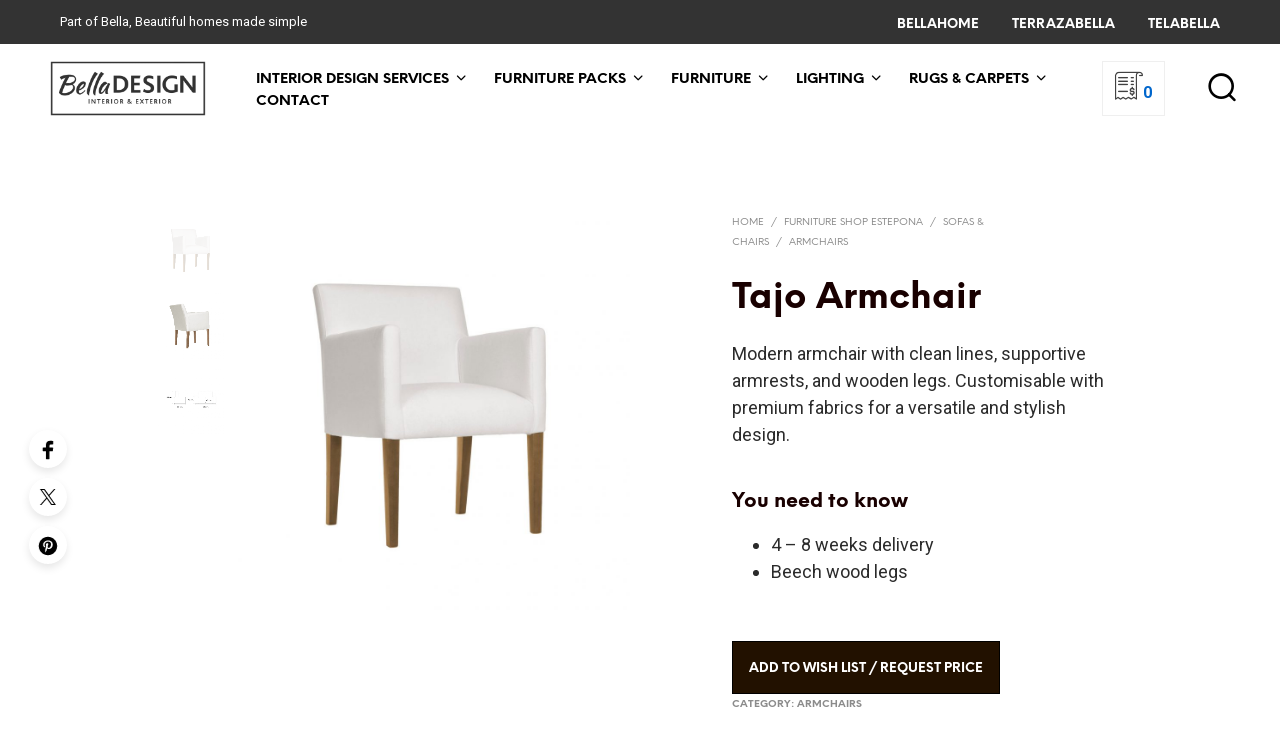

--- FILE ---
content_type: text/html; charset=UTF-8
request_url: https://www.belladesign.es/shop/tajo-armchair/
body_size: 49016
content:
<!DOCTYPE html>

<!--[if IE 9]>
<html class="ie ie9" lang="en-GB">
<![endif]-->

<html lang="en-GB">

<head><meta charset="UTF-8"><script>if(navigator.userAgent.match(/MSIE|Internet Explorer/i)||navigator.userAgent.match(/Trident\/7\..*?rv:11/i)){var href=document.location.href;if(!href.match(/[?&]nowprocket/)){if(href.indexOf("?")==-1){if(href.indexOf("#")==-1){document.location.href=href+"?nowprocket=1"}else{document.location.href=href.replace("#","?nowprocket=1#")}}else{if(href.indexOf("#")==-1){document.location.href=href+"&nowprocket=1"}else{document.location.href=href.replace("#","&nowprocket=1#")}}}}</script><script>(()=>{class RocketLazyLoadScripts{constructor(){this.v="2.0.4",this.userEvents=["keydown","keyup","mousedown","mouseup","mousemove","mouseover","mouseout","touchmove","touchstart","touchend","touchcancel","wheel","click","dblclick","input"],this.attributeEvents=["onblur","onclick","oncontextmenu","ondblclick","onfocus","onmousedown","onmouseenter","onmouseleave","onmousemove","onmouseout","onmouseover","onmouseup","onmousewheel","onscroll","onsubmit"]}async t(){this.i(),this.o(),/iP(ad|hone)/.test(navigator.userAgent)&&this.h(),this.u(),this.l(this),this.m(),this.k(this),this.p(this),this._(),await Promise.all([this.R(),this.L()]),this.lastBreath=Date.now(),this.S(this),this.P(),this.D(),this.O(),this.M(),await this.C(this.delayedScripts.normal),await this.C(this.delayedScripts.defer),await this.C(this.delayedScripts.async),await this.T(),await this.F(),await this.j(),await this.A(),window.dispatchEvent(new Event("rocket-allScriptsLoaded")),this.everythingLoaded=!0,this.lastTouchEnd&&await new Promise(t=>setTimeout(t,500-Date.now()+this.lastTouchEnd)),this.I(),this.H(),this.U(),this.W()}i(){this.CSPIssue=sessionStorage.getItem("rocketCSPIssue"),document.addEventListener("securitypolicyviolation",t=>{this.CSPIssue||"script-src-elem"!==t.violatedDirective||"data"!==t.blockedURI||(this.CSPIssue=!0,sessionStorage.setItem("rocketCSPIssue",!0))},{isRocket:!0})}o(){window.addEventListener("pageshow",t=>{this.persisted=t.persisted,this.realWindowLoadedFired=!0},{isRocket:!0}),window.addEventListener("pagehide",()=>{this.onFirstUserAction=null},{isRocket:!0})}h(){let t;function e(e){t=e}window.addEventListener("touchstart",e,{isRocket:!0}),window.addEventListener("touchend",function i(o){o.changedTouches[0]&&t.changedTouches[0]&&Math.abs(o.changedTouches[0].pageX-t.changedTouches[0].pageX)<10&&Math.abs(o.changedTouches[0].pageY-t.changedTouches[0].pageY)<10&&o.timeStamp-t.timeStamp<200&&(window.removeEventListener("touchstart",e,{isRocket:!0}),window.removeEventListener("touchend",i,{isRocket:!0}),"INPUT"===o.target.tagName&&"text"===o.target.type||(o.target.dispatchEvent(new TouchEvent("touchend",{target:o.target,bubbles:!0})),o.target.dispatchEvent(new MouseEvent("mouseover",{target:o.target,bubbles:!0})),o.target.dispatchEvent(new PointerEvent("click",{target:o.target,bubbles:!0,cancelable:!0,detail:1,clientX:o.changedTouches[0].clientX,clientY:o.changedTouches[0].clientY})),event.preventDefault()))},{isRocket:!0})}q(t){this.userActionTriggered||("mousemove"!==t.type||this.firstMousemoveIgnored?"keyup"===t.type||"mouseover"===t.type||"mouseout"===t.type||(this.userActionTriggered=!0,this.onFirstUserAction&&this.onFirstUserAction()):this.firstMousemoveIgnored=!0),"click"===t.type&&t.preventDefault(),t.stopPropagation(),t.stopImmediatePropagation(),"touchstart"===this.lastEvent&&"touchend"===t.type&&(this.lastTouchEnd=Date.now()),"click"===t.type&&(this.lastTouchEnd=0),this.lastEvent=t.type,t.composedPath&&t.composedPath()[0].getRootNode()instanceof ShadowRoot&&(t.rocketTarget=t.composedPath()[0]),this.savedUserEvents.push(t)}u(){this.savedUserEvents=[],this.userEventHandler=this.q.bind(this),this.userEvents.forEach(t=>window.addEventListener(t,this.userEventHandler,{passive:!1,isRocket:!0})),document.addEventListener("visibilitychange",this.userEventHandler,{isRocket:!0})}U(){this.userEvents.forEach(t=>window.removeEventListener(t,this.userEventHandler,{passive:!1,isRocket:!0})),document.removeEventListener("visibilitychange",this.userEventHandler,{isRocket:!0}),this.savedUserEvents.forEach(t=>{(t.rocketTarget||t.target).dispatchEvent(new window[t.constructor.name](t.type,t))})}m(){const t="return false",e=Array.from(this.attributeEvents,t=>"data-rocket-"+t),i="["+this.attributeEvents.join("],[")+"]",o="[data-rocket-"+this.attributeEvents.join("],[data-rocket-")+"]",s=(e,i,o)=>{o&&o!==t&&(e.setAttribute("data-rocket-"+i,o),e["rocket"+i]=new Function("event",o),e.setAttribute(i,t))};new MutationObserver(t=>{for(const n of t)"attributes"===n.type&&(n.attributeName.startsWith("data-rocket-")||this.everythingLoaded?n.attributeName.startsWith("data-rocket-")&&this.everythingLoaded&&this.N(n.target,n.attributeName.substring(12)):s(n.target,n.attributeName,n.target.getAttribute(n.attributeName))),"childList"===n.type&&n.addedNodes.forEach(t=>{if(t.nodeType===Node.ELEMENT_NODE)if(this.everythingLoaded)for(const i of[t,...t.querySelectorAll(o)])for(const t of i.getAttributeNames())e.includes(t)&&this.N(i,t.substring(12));else for(const e of[t,...t.querySelectorAll(i)])for(const t of e.getAttributeNames())this.attributeEvents.includes(t)&&s(e,t,e.getAttribute(t))})}).observe(document,{subtree:!0,childList:!0,attributeFilter:[...this.attributeEvents,...e]})}I(){this.attributeEvents.forEach(t=>{document.querySelectorAll("[data-rocket-"+t+"]").forEach(e=>{this.N(e,t)})})}N(t,e){const i=t.getAttribute("data-rocket-"+e);i&&(t.setAttribute(e,i),t.removeAttribute("data-rocket-"+e))}k(t){Object.defineProperty(HTMLElement.prototype,"onclick",{get(){return this.rocketonclick||null},set(e){this.rocketonclick=e,this.setAttribute(t.everythingLoaded?"onclick":"data-rocket-onclick","this.rocketonclick(event)")}})}S(t){function e(e,i){let o=e[i];e[i]=null,Object.defineProperty(e,i,{get:()=>o,set(s){t.everythingLoaded?o=s:e["rocket"+i]=o=s}})}e(document,"onreadystatechange"),e(window,"onload"),e(window,"onpageshow");try{Object.defineProperty(document,"readyState",{get:()=>t.rocketReadyState,set(e){t.rocketReadyState=e},configurable:!0}),document.readyState="loading"}catch(t){console.log("WPRocket DJE readyState conflict, bypassing")}}l(t){this.originalAddEventListener=EventTarget.prototype.addEventListener,this.originalRemoveEventListener=EventTarget.prototype.removeEventListener,this.savedEventListeners=[],EventTarget.prototype.addEventListener=function(e,i,o){o&&o.isRocket||!t.B(e,this)&&!t.userEvents.includes(e)||t.B(e,this)&&!t.userActionTriggered||e.startsWith("rocket-")||t.everythingLoaded?t.originalAddEventListener.call(this,e,i,o):(t.savedEventListeners.push({target:this,remove:!1,type:e,func:i,options:o}),"mouseenter"!==e&&"mouseleave"!==e||t.originalAddEventListener.call(this,e,t.savedUserEvents.push,o))},EventTarget.prototype.removeEventListener=function(e,i,o){o&&o.isRocket||!t.B(e,this)&&!t.userEvents.includes(e)||t.B(e,this)&&!t.userActionTriggered||e.startsWith("rocket-")||t.everythingLoaded?t.originalRemoveEventListener.call(this,e,i,o):t.savedEventListeners.push({target:this,remove:!0,type:e,func:i,options:o})}}J(t,e){this.savedEventListeners=this.savedEventListeners.filter(i=>{let o=i.type,s=i.target||window;return e!==o||t!==s||(this.B(o,s)&&(i.type="rocket-"+o),this.$(i),!1)})}H(){EventTarget.prototype.addEventListener=this.originalAddEventListener,EventTarget.prototype.removeEventListener=this.originalRemoveEventListener,this.savedEventListeners.forEach(t=>this.$(t))}$(t){t.remove?this.originalRemoveEventListener.call(t.target,t.type,t.func,t.options):this.originalAddEventListener.call(t.target,t.type,t.func,t.options)}p(t){let e;function i(e){return t.everythingLoaded?e:e.split(" ").map(t=>"load"===t||t.startsWith("load.")?"rocket-jquery-load":t).join(" ")}function o(o){function s(e){const s=o.fn[e];o.fn[e]=o.fn.init.prototype[e]=function(){return this[0]===window&&t.userActionTriggered&&("string"==typeof arguments[0]||arguments[0]instanceof String?arguments[0]=i(arguments[0]):"object"==typeof arguments[0]&&Object.keys(arguments[0]).forEach(t=>{const e=arguments[0][t];delete arguments[0][t],arguments[0][i(t)]=e})),s.apply(this,arguments),this}}if(o&&o.fn&&!t.allJQueries.includes(o)){const e={DOMContentLoaded:[],"rocket-DOMContentLoaded":[]};for(const t in e)document.addEventListener(t,()=>{e[t].forEach(t=>t())},{isRocket:!0});o.fn.ready=o.fn.init.prototype.ready=function(i){function s(){parseInt(o.fn.jquery)>2?setTimeout(()=>i.bind(document)(o)):i.bind(document)(o)}return"function"==typeof i&&(t.realDomReadyFired?!t.userActionTriggered||t.fauxDomReadyFired?s():e["rocket-DOMContentLoaded"].push(s):e.DOMContentLoaded.push(s)),o([])},s("on"),s("one"),s("off"),t.allJQueries.push(o)}e=o}t.allJQueries=[],o(window.jQuery),Object.defineProperty(window,"jQuery",{get:()=>e,set(t){o(t)}})}P(){const t=new Map;document.write=document.writeln=function(e){const i=document.currentScript,o=document.createRange(),s=i.parentElement;let n=t.get(i);void 0===n&&(n=i.nextSibling,t.set(i,n));const c=document.createDocumentFragment();o.setStart(c,0),c.appendChild(o.createContextualFragment(e)),s.insertBefore(c,n)}}async R(){return new Promise(t=>{this.userActionTriggered?t():this.onFirstUserAction=t})}async L(){return new Promise(t=>{document.addEventListener("DOMContentLoaded",()=>{this.realDomReadyFired=!0,t()},{isRocket:!0})})}async j(){return this.realWindowLoadedFired?Promise.resolve():new Promise(t=>{window.addEventListener("load",t,{isRocket:!0})})}M(){this.pendingScripts=[];this.scriptsMutationObserver=new MutationObserver(t=>{for(const e of t)e.addedNodes.forEach(t=>{"SCRIPT"!==t.tagName||t.noModule||t.isWPRocket||this.pendingScripts.push({script:t,promise:new Promise(e=>{const i=()=>{const i=this.pendingScripts.findIndex(e=>e.script===t);i>=0&&this.pendingScripts.splice(i,1),e()};t.addEventListener("load",i,{isRocket:!0}),t.addEventListener("error",i,{isRocket:!0}),setTimeout(i,1e3)})})})}),this.scriptsMutationObserver.observe(document,{childList:!0,subtree:!0})}async F(){await this.X(),this.pendingScripts.length?(await this.pendingScripts[0].promise,await this.F()):this.scriptsMutationObserver.disconnect()}D(){this.delayedScripts={normal:[],async:[],defer:[]},document.querySelectorAll("script[type$=rocketlazyloadscript]").forEach(t=>{t.hasAttribute("data-rocket-src")?t.hasAttribute("async")&&!1!==t.async?this.delayedScripts.async.push(t):t.hasAttribute("defer")&&!1!==t.defer||"module"===t.getAttribute("data-rocket-type")?this.delayedScripts.defer.push(t):this.delayedScripts.normal.push(t):this.delayedScripts.normal.push(t)})}async _(){await this.L();let t=[];document.querySelectorAll("script[type$=rocketlazyloadscript][data-rocket-src]").forEach(e=>{let i=e.getAttribute("data-rocket-src");if(i&&!i.startsWith("data:")){i.startsWith("//")&&(i=location.protocol+i);try{const o=new URL(i).origin;o!==location.origin&&t.push({src:o,crossOrigin:e.crossOrigin||"module"===e.getAttribute("data-rocket-type")})}catch(t){}}}),t=[...new Map(t.map(t=>[JSON.stringify(t),t])).values()],this.Y(t,"preconnect")}async G(t){if(await this.K(),!0!==t.noModule||!("noModule"in HTMLScriptElement.prototype))return new Promise(e=>{let i;function o(){(i||t).setAttribute("data-rocket-status","executed"),e()}try{if(navigator.userAgent.includes("Firefox/")||""===navigator.vendor||this.CSPIssue)i=document.createElement("script"),[...t.attributes].forEach(t=>{let e=t.nodeName;"type"!==e&&("data-rocket-type"===e&&(e="type"),"data-rocket-src"===e&&(e="src"),i.setAttribute(e,t.nodeValue))}),t.text&&(i.text=t.text),t.nonce&&(i.nonce=t.nonce),i.hasAttribute("src")?(i.addEventListener("load",o,{isRocket:!0}),i.addEventListener("error",()=>{i.setAttribute("data-rocket-status","failed-network"),e()},{isRocket:!0}),setTimeout(()=>{i.isConnected||e()},1)):(i.text=t.text,o()),i.isWPRocket=!0,t.parentNode.replaceChild(i,t);else{const i=t.getAttribute("data-rocket-type"),s=t.getAttribute("data-rocket-src");i?(t.type=i,t.removeAttribute("data-rocket-type")):t.removeAttribute("type"),t.addEventListener("load",o,{isRocket:!0}),t.addEventListener("error",i=>{this.CSPIssue&&i.target.src.startsWith("data:")?(console.log("WPRocket: CSP fallback activated"),t.removeAttribute("src"),this.G(t).then(e)):(t.setAttribute("data-rocket-status","failed-network"),e())},{isRocket:!0}),s?(t.fetchPriority="high",t.removeAttribute("data-rocket-src"),t.src=s):t.src="data:text/javascript;base64,"+window.btoa(unescape(encodeURIComponent(t.text)))}}catch(i){t.setAttribute("data-rocket-status","failed-transform"),e()}});t.setAttribute("data-rocket-status","skipped")}async C(t){const e=t.shift();return e?(e.isConnected&&await this.G(e),this.C(t)):Promise.resolve()}O(){this.Y([...this.delayedScripts.normal,...this.delayedScripts.defer,...this.delayedScripts.async],"preload")}Y(t,e){this.trash=this.trash||[];let i=!0;var o=document.createDocumentFragment();t.forEach(t=>{const s=t.getAttribute&&t.getAttribute("data-rocket-src")||t.src;if(s&&!s.startsWith("data:")){const n=document.createElement("link");n.href=s,n.rel=e,"preconnect"!==e&&(n.as="script",n.fetchPriority=i?"high":"low"),t.getAttribute&&"module"===t.getAttribute("data-rocket-type")&&(n.crossOrigin=!0),t.crossOrigin&&(n.crossOrigin=t.crossOrigin),t.integrity&&(n.integrity=t.integrity),t.nonce&&(n.nonce=t.nonce),o.appendChild(n),this.trash.push(n),i=!1}}),document.head.appendChild(o)}W(){this.trash.forEach(t=>t.remove())}async T(){try{document.readyState="interactive"}catch(t){}this.fauxDomReadyFired=!0;try{await this.K(),this.J(document,"readystatechange"),document.dispatchEvent(new Event("rocket-readystatechange")),await this.K(),document.rocketonreadystatechange&&document.rocketonreadystatechange(),await this.K(),this.J(document,"DOMContentLoaded"),document.dispatchEvent(new Event("rocket-DOMContentLoaded")),await this.K(),this.J(window,"DOMContentLoaded"),window.dispatchEvent(new Event("rocket-DOMContentLoaded"))}catch(t){console.error(t)}}async A(){try{document.readyState="complete"}catch(t){}try{await this.K(),this.J(document,"readystatechange"),document.dispatchEvent(new Event("rocket-readystatechange")),await this.K(),document.rocketonreadystatechange&&document.rocketonreadystatechange(),await this.K(),this.J(window,"load"),window.dispatchEvent(new Event("rocket-load")),await this.K(),window.rocketonload&&window.rocketonload(),await this.K(),this.allJQueries.forEach(t=>t(window).trigger("rocket-jquery-load")),await this.K(),this.J(window,"pageshow");const t=new Event("rocket-pageshow");t.persisted=this.persisted,window.dispatchEvent(t),await this.K(),window.rocketonpageshow&&window.rocketonpageshow({persisted:this.persisted})}catch(t){console.error(t)}}async K(){Date.now()-this.lastBreath>45&&(await this.X(),this.lastBreath=Date.now())}async X(){return document.hidden?new Promise(t=>setTimeout(t)):new Promise(t=>requestAnimationFrame(t))}B(t,e){return e===document&&"readystatechange"===t||(e===document&&"DOMContentLoaded"===t||(e===window&&"DOMContentLoaded"===t||(e===window&&"load"===t||e===window&&"pageshow"===t)))}static run(){(new RocketLazyLoadScripts).t()}}RocketLazyLoadScripts.run()})();</script>
    
    <meta name="viewport" content="width=device-width, initial-scale=1.0">

    <link rel="profile" href="http://gmpg.org/xfn/11">
    <link rel="pingback" href="https://www.belladesign.es/xmlrpc.php">

	<link rel="preload" as="font" href="https://s10860.pcdn.co/wp-content/themes/shopkeeper/inc/fonts/theme/NeueEinstellung-Regular.woff2" type="font/woff2" crossorigin>
	<link rel="preload" as="font" href="https://s10860.pcdn.co/wp-content/themes/shopkeeper/inc/fonts/theme/NeueEinstellung-Bold.woff2" type="font/woff2" crossorigin>
	
    <meta name='robots' content='index, follow, max-image-preview:large, max-snippet:-1, max-video-preview:-1' />
	<style>img:is([sizes="auto" i], [sizes^="auto," i]) { contain-intrinsic-size: 3000px 1500px }</style>
	
	<!-- This site is optimized with the Yoast SEO plugin v26.7 - https://yoast.com/wordpress/plugins/seo/ -->
	<title>Tajo Armchair - BellaDesign</title>
<link data-rocket-prefetch href="https://s10860.pcdn.co" rel="dns-prefetch">
<link data-rocket-prefetch href="https://fonts.googleapis.com" rel="dns-prefetch">
<link data-rocket-prefetch href="https://d1jta380dc9koh.cloudfront.net" rel="dns-prefetch">
<link data-rocket-preload as="style" href="https://fonts.googleapis.com/css?family=Roboto%3A400%2C500%2C600%2C700%2C400italic%2C700italic&#038;display=swap" rel="preload">
<link href="https://fonts.googleapis.com/css?family=Roboto%3A400%2C500%2C600%2C700%2C400italic%2C700italic&#038;display=swap" media="print" onload="this.media=&#039;all&#039;" rel="stylesheet">
<noscript data-wpr-hosted-gf-parameters=""><link rel="stylesheet" href="https://fonts.googleapis.com/css?family=Roboto%3A400%2C500%2C600%2C700%2C400italic%2C700italic&#038;display=swap"></noscript><link rel="preload" data-rocket-preload as="image" href="https://s10860.pcdn.co/wp-content/uploads/2022/04/tajo_armchair-920x920.jpg" imagesrcset="https://s10860.pcdn.co/wp-content/uploads/2022/04/tajo_armchair-920x920.jpg 920w, https://s10860.pcdn.co/wp-content/uploads/2022/04/tajo_armchair-350x350.jpg 350w, https://s10860.pcdn.co/wp-content/uploads/2022/04/tajo_armchair-100x100.jpg 100w, https://s10860.pcdn.co/wp-content/uploads/2022/04/tajo_armchair-300x300.jpg 300w, https://s10860.pcdn.co/wp-content/uploads/2022/04/tajo_armchair-1024x1024.jpg 1024w, https://s10860.pcdn.co/wp-content/uploads/2022/04/tajo_armchair-150x150.jpg 150w, https://s10860.pcdn.co/wp-content/uploads/2022/04/tajo_armchair-768x768.jpg 768w, https://s10860.pcdn.co/wp-content/uploads/2022/04/tajo_armchair-1536x1536.jpg 1536w, https://s10860.pcdn.co/wp-content/uploads/2022/04/tajo_armchair-75x75.jpg 75w, https://s10860.pcdn.co/wp-content/uploads/2022/04/tajo_armchair-jpg.webp 2048w" imagesizes="(max-width: 920px) 100vw, 920px" fetchpriority="high">
	<meta name="description" content="Elevate your space with the Tajo Armchair – a sleek, minimalist design with a wooden frame and luxurious upholstery. Perfect for any modern interior." />
	<link rel="canonical" href="https://www.belladesign.es/shop/tajo-armchair/" />
	<meta property="og:locale" content="en_GB" />
	<meta property="og:type" content="product" />
	<meta property="og:title" content="Tajo Armchair - BellaDesign" />
	<meta property="og:description" content="Elevate your space with the Tajo Armchair – a sleek, minimalist design with a wooden frame and luxurious upholstery. Perfect for any modern interior." />
	<meta property="og:url" content="https://www.belladesign.es/shop/tajo-armchair/" />
	<meta property="og:site_name" content="BellaDesign" />
	<meta property="article:publisher" content="https://www.instagram.com/thebellagroup.homedesign" />
	<meta property="article:modified_time" content="2024-12-20T07:52:09+00:00" />
	<meta property="og:image" content="https://s10860.pcdn.co/wp-content/uploads/2022/04/tajo_armchair-jpg.webp" />
	<meta property="og:image:width" content="2048" />
	<meta property="og:image:height" content="2048" />
	<meta property="og:image:type" content="image/jpeg" /><meta property="og:image" content="https://s10860.pcdn.co/wp-content/uploads/2022/04/tajo_side-jpg.webp" />
	<meta property="og:image:width" content="2048" />
	<meta property="og:image:height" content="2048" />
	<meta property="og:image:type" content="image/jpeg" /><meta property="og:image" content="https://s10860.pcdn.co/wp-content/uploads/2022/04/tajo_dimension-jpg.webp" />
	<meta property="og:image:width" content="2048" />
	<meta property="og:image:height" content="2048" />
	<meta property="og:image:type" content="image/jpeg" />
	<meta name="twitter:card" content="summary_large_image" />
	<meta name="twitter:label1" content="Price" />
	<meta name="twitter:data1" content="" />
	<meta name="twitter:label2" content="Availability" />
	<meta name="twitter:data2" content="In stock" />
	<meta property="product:price:currency" content="EUR" />
	<meta property="og:availability" content="instock" />
	<meta property="product:availability" content="instock" />
	<meta property="product:retailer_item_id" content="ORM_TAJO" />
	<meta property="product:condition" content="new" />
	<meta name="geo.placename" content="Estepona" />
	<meta name="geo.position" content="36.4292186;-5.1596359" />
	<meta name="geo.region" content="Spain" />
	<!-- / Yoast SEO plugin. -->


<link rel='dns-prefetch' href='//www.googletagmanager.com' />
<link rel='dns-prefetch' href='//www.belladesign.es' />
<link rel='dns-prefetch' href='//fonts.googleapis.com' />
<link href='https://fonts.gstatic.com' crossorigin rel='preconnect' />
<link rel="alternate" type="application/rss+xml" title="BellaDesign &raquo; Feed" href="https://www.belladesign.es/feed/" />
<link rel="alternate" type="application/rss+xml" title="BellaDesign &raquo; Comments Feed" href="https://www.belladesign.es/comments/feed/" />
<link data-minify="1" rel='stylesheet' id='wp-block-library-css' href='https://d1jta380dc9koh.cloudfront.net/wp-content/cache/min/1/wp-includes/css/dist/block-library/style.min.css?ver=1768394231' type='text/css' media='all' />
<style id='wp-block-library-theme-inline-css' type='text/css'>
.wp-block-audio :where(figcaption){color:#555;font-size:13px;text-align:center}.is-dark-theme .wp-block-audio :where(figcaption){color:#ffffffa6}.wp-block-audio{margin:0 0 1em}.wp-block-code{border:1px solid #ccc;border-radius:4px;font-family:Menlo,Consolas,monaco,monospace;padding:.8em 1em}.wp-block-embed :where(figcaption){color:#555;font-size:13px;text-align:center}.is-dark-theme .wp-block-embed :where(figcaption){color:#ffffffa6}.wp-block-embed{margin:0 0 1em}.blocks-gallery-caption{color:#555;font-size:13px;text-align:center}.is-dark-theme .blocks-gallery-caption{color:#ffffffa6}:root :where(.wp-block-image figcaption){color:#555;font-size:13px;text-align:center}.is-dark-theme :root :where(.wp-block-image figcaption){color:#ffffffa6}.wp-block-image{margin:0 0 1em}.wp-block-pullquote{border-bottom:4px solid;border-top:4px solid;color:currentColor;margin-bottom:1.75em}.wp-block-pullquote cite,.wp-block-pullquote footer,.wp-block-pullquote__citation{color:currentColor;font-size:.8125em;font-style:normal;text-transform:uppercase}.wp-block-quote{border-left:.25em solid;margin:0 0 1.75em;padding-left:1em}.wp-block-quote cite,.wp-block-quote footer{color:currentColor;font-size:.8125em;font-style:normal;position:relative}.wp-block-quote:where(.has-text-align-right){border-left:none;border-right:.25em solid;padding-left:0;padding-right:1em}.wp-block-quote:where(.has-text-align-center){border:none;padding-left:0}.wp-block-quote.is-large,.wp-block-quote.is-style-large,.wp-block-quote:where(.is-style-plain){border:none}.wp-block-search .wp-block-search__label{font-weight:700}.wp-block-search__button{border:1px solid #ccc;padding:.375em .625em}:where(.wp-block-group.has-background){padding:1.25em 2.375em}.wp-block-separator.has-css-opacity{opacity:.4}.wp-block-separator{border:none;border-bottom:2px solid;margin-left:auto;margin-right:auto}.wp-block-separator.has-alpha-channel-opacity{opacity:1}.wp-block-separator:not(.is-style-wide):not(.is-style-dots){width:100px}.wp-block-separator.has-background:not(.is-style-dots){border-bottom:none;height:1px}.wp-block-separator.has-background:not(.is-style-wide):not(.is-style-dots){height:2px}.wp-block-table{margin:0 0 1em}.wp-block-table td,.wp-block-table th{word-break:normal}.wp-block-table :where(figcaption){color:#555;font-size:13px;text-align:center}.is-dark-theme .wp-block-table :where(figcaption){color:#ffffffa6}.wp-block-video :where(figcaption){color:#555;font-size:13px;text-align:center}.is-dark-theme .wp-block-video :where(figcaption){color:#ffffffa6}.wp-block-video{margin:0 0 1em}:root :where(.wp-block-template-part.has-background){margin-bottom:0;margin-top:0;padding:1.25em 2.375em}
</style>
<style id='classic-theme-styles-inline-css' type='text/css'>
/*! This file is auto-generated */
.wp-block-button__link{color:#fff;background-color:#32373c;border-radius:9999px;box-shadow:none;text-decoration:none;padding:calc(.667em + 2px) calc(1.333em + 2px);font-size:1.125em}.wp-block-file__button{background:#32373c;color:#fff;text-decoration:none}
</style>
<link data-minify="1" rel='stylesheet' id='gbt_18_sk_portfolio_styles-css' href='https://d1jta380dc9koh.cloudfront.net/wp-content/cache/min/1/wp-content/plugins/shopkeeper-portfolio/includes/blocks/portfolio/assets/css/style.css?ver=1768394229' type='text/css' media='all' />
<style id='global-styles-inline-css' type='text/css'>
:root{--wp--preset--aspect-ratio--square: 1;--wp--preset--aspect-ratio--4-3: 4/3;--wp--preset--aspect-ratio--3-4: 3/4;--wp--preset--aspect-ratio--3-2: 3/2;--wp--preset--aspect-ratio--2-3: 2/3;--wp--preset--aspect-ratio--16-9: 16/9;--wp--preset--aspect-ratio--9-16: 9/16;--wp--preset--color--black: #000000;--wp--preset--color--cyan-bluish-gray: #abb8c3;--wp--preset--color--white: #ffffff;--wp--preset--color--pale-pink: #f78da7;--wp--preset--color--vivid-red: #cf2e2e;--wp--preset--color--luminous-vivid-orange: #ff6900;--wp--preset--color--luminous-vivid-amber: #fcb900;--wp--preset--color--light-green-cyan: #7bdcb5;--wp--preset--color--vivid-green-cyan: #00d084;--wp--preset--color--pale-cyan-blue: #8ed1fc;--wp--preset--color--vivid-cyan-blue: #0693e3;--wp--preset--color--vivid-purple: #9b51e0;--wp--preset--gradient--vivid-cyan-blue-to-vivid-purple: linear-gradient(135deg,rgba(6,147,227,1) 0%,rgb(155,81,224) 100%);--wp--preset--gradient--light-green-cyan-to-vivid-green-cyan: linear-gradient(135deg,rgb(122,220,180) 0%,rgb(0,208,130) 100%);--wp--preset--gradient--luminous-vivid-amber-to-luminous-vivid-orange: linear-gradient(135deg,rgba(252,185,0,1) 0%,rgba(255,105,0,1) 100%);--wp--preset--gradient--luminous-vivid-orange-to-vivid-red: linear-gradient(135deg,rgba(255,105,0,1) 0%,rgb(207,46,46) 100%);--wp--preset--gradient--very-light-gray-to-cyan-bluish-gray: linear-gradient(135deg,rgb(238,238,238) 0%,rgb(169,184,195) 100%);--wp--preset--gradient--cool-to-warm-spectrum: linear-gradient(135deg,rgb(74,234,220) 0%,rgb(151,120,209) 20%,rgb(207,42,186) 40%,rgb(238,44,130) 60%,rgb(251,105,98) 80%,rgb(254,248,76) 100%);--wp--preset--gradient--blush-light-purple: linear-gradient(135deg,rgb(255,206,236) 0%,rgb(152,150,240) 100%);--wp--preset--gradient--blush-bordeaux: linear-gradient(135deg,rgb(254,205,165) 0%,rgb(254,45,45) 50%,rgb(107,0,62) 100%);--wp--preset--gradient--luminous-dusk: linear-gradient(135deg,rgb(255,203,112) 0%,rgb(199,81,192) 50%,rgb(65,88,208) 100%);--wp--preset--gradient--pale-ocean: linear-gradient(135deg,rgb(255,245,203) 0%,rgb(182,227,212) 50%,rgb(51,167,181) 100%);--wp--preset--gradient--electric-grass: linear-gradient(135deg,rgb(202,248,128) 0%,rgb(113,206,126) 100%);--wp--preset--gradient--midnight: linear-gradient(135deg,rgb(2,3,129) 0%,rgb(40,116,252) 100%);--wp--preset--font-size--small: 13px;--wp--preset--font-size--medium: 20px;--wp--preset--font-size--large: 36px;--wp--preset--font-size--x-large: 42px;--wp--preset--spacing--20: 0.44rem;--wp--preset--spacing--30: 0.67rem;--wp--preset--spacing--40: 1rem;--wp--preset--spacing--50: 1.5rem;--wp--preset--spacing--60: 2.25rem;--wp--preset--spacing--70: 3.38rem;--wp--preset--spacing--80: 5.06rem;--wp--preset--shadow--natural: 6px 6px 9px rgba(0, 0, 0, 0.2);--wp--preset--shadow--deep: 12px 12px 50px rgba(0, 0, 0, 0.4);--wp--preset--shadow--sharp: 6px 6px 0px rgba(0, 0, 0, 0.2);--wp--preset--shadow--outlined: 6px 6px 0px -3px rgba(255, 255, 255, 1), 6px 6px rgba(0, 0, 0, 1);--wp--preset--shadow--crisp: 6px 6px 0px rgba(0, 0, 0, 1);}:where(.is-layout-flex){gap: 0.5em;}:where(.is-layout-grid){gap: 0.5em;}body .is-layout-flex{display: flex;}.is-layout-flex{flex-wrap: wrap;align-items: center;}.is-layout-flex > :is(*, div){margin: 0;}body .is-layout-grid{display: grid;}.is-layout-grid > :is(*, div){margin: 0;}:where(.wp-block-columns.is-layout-flex){gap: 2em;}:where(.wp-block-columns.is-layout-grid){gap: 2em;}:where(.wp-block-post-template.is-layout-flex){gap: 1.25em;}:where(.wp-block-post-template.is-layout-grid){gap: 1.25em;}.has-black-color{color: var(--wp--preset--color--black) !important;}.has-cyan-bluish-gray-color{color: var(--wp--preset--color--cyan-bluish-gray) !important;}.has-white-color{color: var(--wp--preset--color--white) !important;}.has-pale-pink-color{color: var(--wp--preset--color--pale-pink) !important;}.has-vivid-red-color{color: var(--wp--preset--color--vivid-red) !important;}.has-luminous-vivid-orange-color{color: var(--wp--preset--color--luminous-vivid-orange) !important;}.has-luminous-vivid-amber-color{color: var(--wp--preset--color--luminous-vivid-amber) !important;}.has-light-green-cyan-color{color: var(--wp--preset--color--light-green-cyan) !important;}.has-vivid-green-cyan-color{color: var(--wp--preset--color--vivid-green-cyan) !important;}.has-pale-cyan-blue-color{color: var(--wp--preset--color--pale-cyan-blue) !important;}.has-vivid-cyan-blue-color{color: var(--wp--preset--color--vivid-cyan-blue) !important;}.has-vivid-purple-color{color: var(--wp--preset--color--vivid-purple) !important;}.has-black-background-color{background-color: var(--wp--preset--color--black) !important;}.has-cyan-bluish-gray-background-color{background-color: var(--wp--preset--color--cyan-bluish-gray) !important;}.has-white-background-color{background-color: var(--wp--preset--color--white) !important;}.has-pale-pink-background-color{background-color: var(--wp--preset--color--pale-pink) !important;}.has-vivid-red-background-color{background-color: var(--wp--preset--color--vivid-red) !important;}.has-luminous-vivid-orange-background-color{background-color: var(--wp--preset--color--luminous-vivid-orange) !important;}.has-luminous-vivid-amber-background-color{background-color: var(--wp--preset--color--luminous-vivid-amber) !important;}.has-light-green-cyan-background-color{background-color: var(--wp--preset--color--light-green-cyan) !important;}.has-vivid-green-cyan-background-color{background-color: var(--wp--preset--color--vivid-green-cyan) !important;}.has-pale-cyan-blue-background-color{background-color: var(--wp--preset--color--pale-cyan-blue) !important;}.has-vivid-cyan-blue-background-color{background-color: var(--wp--preset--color--vivid-cyan-blue) !important;}.has-vivid-purple-background-color{background-color: var(--wp--preset--color--vivid-purple) !important;}.has-black-border-color{border-color: var(--wp--preset--color--black) !important;}.has-cyan-bluish-gray-border-color{border-color: var(--wp--preset--color--cyan-bluish-gray) !important;}.has-white-border-color{border-color: var(--wp--preset--color--white) !important;}.has-pale-pink-border-color{border-color: var(--wp--preset--color--pale-pink) !important;}.has-vivid-red-border-color{border-color: var(--wp--preset--color--vivid-red) !important;}.has-luminous-vivid-orange-border-color{border-color: var(--wp--preset--color--luminous-vivid-orange) !important;}.has-luminous-vivid-amber-border-color{border-color: var(--wp--preset--color--luminous-vivid-amber) !important;}.has-light-green-cyan-border-color{border-color: var(--wp--preset--color--light-green-cyan) !important;}.has-vivid-green-cyan-border-color{border-color: var(--wp--preset--color--vivid-green-cyan) !important;}.has-pale-cyan-blue-border-color{border-color: var(--wp--preset--color--pale-cyan-blue) !important;}.has-vivid-cyan-blue-border-color{border-color: var(--wp--preset--color--vivid-cyan-blue) !important;}.has-vivid-purple-border-color{border-color: var(--wp--preset--color--vivid-purple) !important;}.has-vivid-cyan-blue-to-vivid-purple-gradient-background{background: var(--wp--preset--gradient--vivid-cyan-blue-to-vivid-purple) !important;}.has-light-green-cyan-to-vivid-green-cyan-gradient-background{background: var(--wp--preset--gradient--light-green-cyan-to-vivid-green-cyan) !important;}.has-luminous-vivid-amber-to-luminous-vivid-orange-gradient-background{background: var(--wp--preset--gradient--luminous-vivid-amber-to-luminous-vivid-orange) !important;}.has-luminous-vivid-orange-to-vivid-red-gradient-background{background: var(--wp--preset--gradient--luminous-vivid-orange-to-vivid-red) !important;}.has-very-light-gray-to-cyan-bluish-gray-gradient-background{background: var(--wp--preset--gradient--very-light-gray-to-cyan-bluish-gray) !important;}.has-cool-to-warm-spectrum-gradient-background{background: var(--wp--preset--gradient--cool-to-warm-spectrum) !important;}.has-blush-light-purple-gradient-background{background: var(--wp--preset--gradient--blush-light-purple) !important;}.has-blush-bordeaux-gradient-background{background: var(--wp--preset--gradient--blush-bordeaux) !important;}.has-luminous-dusk-gradient-background{background: var(--wp--preset--gradient--luminous-dusk) !important;}.has-pale-ocean-gradient-background{background: var(--wp--preset--gradient--pale-ocean) !important;}.has-electric-grass-gradient-background{background: var(--wp--preset--gradient--electric-grass) !important;}.has-midnight-gradient-background{background: var(--wp--preset--gradient--midnight) !important;}.has-small-font-size{font-size: var(--wp--preset--font-size--small) !important;}.has-medium-font-size{font-size: var(--wp--preset--font-size--medium) !important;}.has-large-font-size{font-size: var(--wp--preset--font-size--large) !important;}.has-x-large-font-size{font-size: var(--wp--preset--font-size--x-large) !important;}
:where(.wp-block-post-template.is-layout-flex){gap: 1.25em;}:where(.wp-block-post-template.is-layout-grid){gap: 1.25em;}
:where(.wp-block-columns.is-layout-flex){gap: 2em;}:where(.wp-block-columns.is-layout-grid){gap: 2em;}
:root :where(.wp-block-pullquote){font-size: 1.5em;line-height: 1.6;}
</style>
<link data-minify="1" rel='stylesheet' id='hookmeup-css' href='https://d1jta380dc9koh.cloudfront.net/wp-content/cache/min/1/wp-content/plugins/hookmeup/public/assets/css/hmu-public.css?ver=1768394229' type='text/css' media='all' />
<link rel='stylesheet' id='woo-custom-related-products-css' href='https://s10860.pcdn.co/wp-content/plugins/woo-custom-related-products/public/css/woo-custom-related-products-public.css' type='text/css' media='all' />
<link data-minify="1" rel='stylesheet' id='woocommerce-layout-css' href='https://d1jta380dc9koh.cloudfront.net/wp-content/cache/min/1/wp-content/plugins/woocommerce/assets/css/woocommerce-layout.css?ver=1768394229' type='text/css' media='all' />
<link data-minify="1" rel='stylesheet' id='woocommerce-smallscreen-css' href='https://d1jta380dc9koh.cloudfront.net/wp-content/cache/min/1/wp-content/plugins/woocommerce/assets/css/woocommerce-smallscreen.css?ver=1768394229' type='text/css' media='only screen and (max-width: 767px)' />
<link data-minify="1" rel='stylesheet' id='woocommerce-general-css' href='https://d1jta380dc9koh.cloudfront.net/wp-content/cache/background-css/1/d1jta380dc9koh.cloudfront.net/wp-content/cache/min/1/wp-content/plugins/woocommerce/assets/css/woocommerce.css?ver=1768394229&wpr_t=1768527049' type='text/css' media='all' />
<style id='woocommerce-inline-inline-css' type='text/css'>
.woocommerce form .form-row .required { visibility: visible; }
</style>
<link data-minify="1" rel='stylesheet' id='animate-css' href='https://d1jta380dc9koh.cloudfront.net/wp-content/cache/min/1/wp-content/themes/shopkeeper/css/vendor/animate.css?ver=1768394229' type='text/css' media='all' />
<link data-minify="1" rel='stylesheet' id='fresco-css' href='https://d1jta380dc9koh.cloudfront.net/wp-content/cache/background-css/1/d1jta380dc9koh.cloudfront.net/wp-content/cache/min/1/wp-content/themes/shopkeeper/css/vendor/fresco/fresco.css?ver=1768394231&wpr_t=1768527049' type='text/css' media='all' />
<link data-minify="1" rel='stylesheet' id='shopkeeper-mixed-plugins-styles-css' href='https://d1jta380dc9koh.cloudfront.net/wp-content/cache/min/1/wp-content/themes/shopkeeper/css/plugins/misc.css?ver=1768394229' type='text/css' media='all' />
<link data-minify="1" rel='stylesheet' id='shopkeeper-elementor-styles-css' href='https://d1jta380dc9koh.cloudfront.net/wp-content/cache/min/1/wp-content/themes/shopkeeper/css/plugins/elementor.css?ver=1768394229' type='text/css' media='all' />
<link data-minify="1" rel='stylesheet' id='shopkeeper-wc-cart-css' href='https://d1jta380dc9koh.cloudfront.net/wp-content/cache/min/1/wp-content/themes/shopkeeper/css/public/wc-cart.css?ver=1768394229' type='text/css' media='all' />
<link data-minify="1" rel='stylesheet' id='shopkeeper-wc-product-layout-default-css' href='https://d1jta380dc9koh.cloudfront.net/wp-content/cache/min/1/wp-content/themes/shopkeeper/css/public/wc-product-layout-default.css?ver=1768394231' type='text/css' media='all' />
<link data-minify="1" rel='stylesheet' id='shopkeeper-wc-product-mobile-css' href='https://d1jta380dc9koh.cloudfront.net/wp-content/cache/min/1/wp-content/themes/shopkeeper/css/public/wc-product-mobile.css?ver=1768394232' type='text/css' media='all' />
<link data-minify="1" rel='stylesheet' id='sk-social-media-styles-css' href='https://d1jta380dc9koh.cloudfront.net/wp-content/cache/min/1/wp-content/plugins/shopkeeper-extender/includes/social-media/assets/css/social-media.min.css?ver=1768394230' type='text/css' media='all' />
<link data-minify="1" rel='stylesheet' id='sk-social-sharing-styles-css' href='https://d1jta380dc9koh.cloudfront.net/wp-content/cache/min/1/wp-content/plugins/shopkeeper-extender/includes/social-sharing/assets/css/social-sharing.min.css?ver=1768394230' type='text/css' media='all' />
<link data-minify="1" rel='stylesheet' id='gbt-portfolio-styles-css' href='https://d1jta380dc9koh.cloudfront.net/wp-content/cache/min/1/wp-content/plugins/shopkeeper-portfolio/includes/assets/css/portfolio.css?ver=1768394230' type='text/css' media='all' />
<link data-minify="1" rel='stylesheet' id='getbowtied-custom-notifications-styles-css' href='https://d1jta380dc9koh.cloudfront.net/wp-content/cache/min/1/wp-content/themes/shopkeeper/inc/notifications/custom/assets/css/style.css?ver=1768394230' type='text/css' media='all' />
<link data-minify="1" rel='stylesheet' id='js_composer_front-css' href='https://d1jta380dc9koh.cloudfront.net/wp-content/cache/background-css/1/d1jta380dc9koh.cloudfront.net/wp-content/cache/min/1/wp-content/plugins/js_composer/assets/css/js_composer.min.css?ver=1768394230&wpr_t=1768527049' type='text/css' media='all' />
<link data-minify="1" rel='stylesheet' id='yith_ywraq_frontend-css' href='https://d1jta380dc9koh.cloudfront.net/wp-content/cache/background-css/1/d1jta380dc9koh.cloudfront.net/wp-content/cache/min/1/wp-content/plugins/yith-woocommerce-request-a-quote-premium/assets/css/ywraq-frontend.css?ver=1768394231&wpr_t=1768527049' type='text/css' media='all' />
<style id='yith_ywraq_frontend-inline-css' type='text/css'>
:root {
		--ywraq_layout_button_bg_color: rgb(34,17,0);
		--ywraq_layout_button_bg_color_hover: rgb(119,119,119);
		--ywraq_layout_button_border_color: rgb(0,0,0);
		--ywraq_layout_button_border_color_hover: rgb(249,249,249);
		--ywraq_layout_button_color: #fff;
		--ywraq_layout_button_color_hover: #fff;
		
		--ywraq_checkout_button_bg_color: rgb(12,12,12);
		--ywraq_checkout_button_bg_color_hover: rgb(119,119,119);
		--ywraq_checkout_button_border_color: ;
		--ywraq_checkout_button_border_color_hover: ;
		--ywraq_checkout_button_color: #ffffff;
		--ywraq_checkout_button_color_hover: #ffffff;
		
		--ywraq_accept_button_bg_color: rgb(182,46,50);
		--ywraq_accept_button_bg_color_hover: rgb(166,21,21);
		--ywraq_accept_button_border_color: ;
		--ywraq_accept_button_border_color_hover: ;
		--ywraq_accept_button_color: #ffffff;
		--ywraq_accept_button_color_hover: #ffffff;
		
		--ywraq_reject_button_bg_color: transparent;
		--ywraq_reject_button_bg_color_hover: #CC2B2B;
		--ywraq_reject_button_border_color: #CC2B2B;
		--ywraq_reject_button_border_color_hover: #CC2B2B;
		--ywraq_reject_button_color: #CC2B2B;
		--ywraq_reject_button_color_hover: #ffffff;
		}		

.cart button.single_add_to_cart_button, .cart a.single_add_to_cart_button{
	                 display:none!important;
	                }
</style>
<link data-minify="1" rel='stylesheet' id='shopkeeper-icon-font-css' href='https://d1jta380dc9koh.cloudfront.net/wp-content/cache/min/1/wp-content/themes/shopkeeper/inc/fonts/shopkeeper-icon-font/style.css?ver=1768394231' type='text/css' media='all' />
<link data-minify="1" rel='stylesheet' id='shopkeeper-styles-css' href='https://d1jta380dc9koh.cloudfront.net/wp-content/cache/background-css/1/d1jta380dc9koh.cloudfront.net/wp-content/cache/min/1/wp-content/themes/shopkeeper/css/styles.css?ver=1768394231&wpr_t=1768527049' type='text/css' media='all' />
<style id='shopkeeper-styles-inline-css' type='text/css'>
@font-face{font-family:NeueEinstellung;font-display:swap;font-style:normal;font-weight:500;src:url("https://s10860.pcdn.co/wp-content/themes/shopkeeper/inc/fonts/theme/NeueEinstellung-Regular.eot");src:url("https://s10860.pcdn.co/wp-content/themes/shopkeeper/inc/fonts/theme/NeueEinstellung-Regular.eot?#iefix") format("embedded-opentype"), url("https://s10860.pcdn.co/wp-content/themes/shopkeeper/inc/fonts/theme/NeueEinstellung-Regular.woff2") format("woff2"), url("https://s10860.pcdn.co/wp-content/themes/shopkeeper/inc/fonts/theme/NeueEinstellung-Regular.woff") format("woff")}@font-face{font-family:NeueEinstellung;font-display:swap;font-style:normal;font-weight:700;src:url("https://s10860.pcdn.co/wp-content/themes/shopkeeper/inc/fonts/theme/NeueEinstellung-Bold.eot");src:url("https://s10860.pcdn.co/wp-content/themes/shopkeeper/inc/fonts/theme/NeueEinstellung-Bold.eot?#iefix") format("embedded-opentype"), url("https://s10860.pcdn.co/wp-content/themes/shopkeeper/inc/fonts/theme/NeueEinstellung-Bold.woff2") format("woff2"), url("https://s10860.pcdn.co/wp-content/themes/shopkeeper/inc/fonts/theme/NeueEinstellung-Bold.woff") format("woff")}.st-content, .categories_grid .category_name, .cd-top, .product_socials_wrapper .product_socials_wrapper_inner a, .product_navigation #nav-below .product-nav-next a, .product_navigation #nav-below .product-nav-previous a{background-color:#FFFFFF}.categories_grid .category_item:hover .category_name{color:#FFFFFF}h1, h2, h3, h4, h5, h6, .comments-title, .comment-author, #reply-title, .site-footer .widget-title, .accordion_title, .ui-tabs-anchor, .products .button, .site-title a, .post_meta_archive a, .post_meta a, .post_tags a, #nav-below a, .list_categories a, .list_shop_categories a, .main-navigation > ul > li > a, .main-navigation .mega-menu > ul > li > a, .more-link, .top-page-excerpt, .select2-search input, .product_after_shop_loop_buttons a, .woocommerce .products-grid a.button, .page-numbers, input.qty, .button, button, .button_text, input[type="button"], input[type="reset"], input[type="submit"], button[type="submit"], .woocommerce a.button, .woocommerce-page a.button, .woocommerce button.button, .woocommerce-page button.button, .woocommerce input.button, .woocommerce-page input.button, .woocommerce #respond input#submit, .woocommerce-page #respond input#submit, .woocommerce #content input.button, .woocommerce-page #content input.button, .woocommerce a.button.alt, .woocommerce button.button.alt, .woocommerce input.button.alt, .woocommerce #respond input#submit.alt, .woocommerce #content input.button.alt, .woocommerce-page a.button.alt, .woocommerce-page button.button.alt, .woocommerce-page input.button.alt, .woocommerce-page #respond input#submit.alt, .woocommerce-page #content input.button.alt, .yith-wcwl-wishlistexistsbrowse.show a, .yith-add-to-wishlist-button-block a, .share-product-text, .tabs > li > a, label, .shopkeeper_new_product, .comment-respond label, .product_meta_title, .woocommerce table.shop_table th, .woocommerce-page table.shop_table th, #map_button, .woocommerce .cart-collaterals .cart_totals tr.order-total td strong, .woocommerce-page .cart-collaterals .cart_totals tr.order-total td strong, .cart-wishlist-empty, .wishlist-empty, .cart-empty, .return-to-shop .wc-backward, .order-number a, .post-edit-link, .from_the_blog_title, .icon_box_read_more, .vc_pie_chart_value, .shortcode_banner_simple_bullet, .shortcode_banner_simple_height_bullet, .product-category .woocommerce-loop-category__title, .categories_grid .category_name, .woocommerce span.onsale, .woocommerce-page span.onsale, .out_of_stock_badge_single, .out_of_stock_badge_loop, .page-numbers, .post-nav-links span, .post-nav-links a, .add_to_wishlist, .yith-wcwl-wishlistaddedbrowse, .yith-wcwl-wishlistexistsbrowse, .filters-group, .product-name, .product-quantity, .product-total, .download-product a, .woocommerce-order-details table tfoot th, .woocommerce-order-details table tfoot td, .woocommerce .woocommerce-order-downloads table tbody td:before, .woocommerce table.woocommerce-MyAccount-orders td:before, .widget h3, .widget .total .amount, .wishlist-in-stock, .wishlist-out-of-stock, .comment-reply-link, .comment-edit-link, .widget_calendar table thead tr th, .page-type, .mobile-navigation a, table thead tr th, .portfolio_single_list_cat, .portfolio-categories, .shipping-calculator-button, .vc_btn, .vc_btn2, .vc_btn3, .account-tab-item .account-tab-link, .account-tab-list .sep, ul.order_details li, ul.order_details.bacs_details li, .widget_calendar caption, .widget_recent_comments li a, .edit-account legend, .widget_shopping_cart li.empty, .cart-collaterals .cart_totals .shop_table .order-total .woocommerce-Price-amount, .woocommerce table.cart .cart_item td a, .woocommerce #content table.cart .cart_item td a, .woocommerce-page table.cart .cart_item td a, .woocommerce-page #content table.cart .cart_item td a, .woocommerce table.cart .cart_item td span, .woocommerce #content table.cart .cart_item td span, .woocommerce-page table.cart .cart_item td span, .woocommerce-page #content table.cart .cart_item td span, .woocommerce-MyAccount-navigation ul li, .woocommerce-info.wc_points_rewards_earn_points, .woocommerce-info, .woocommerce-error, .woocommerce-message, .woocommerce .cart-collaterals .cart_totals .cart-subtotal th, .woocommerce-page .cart-collaterals .cart_totals .cart-subtotal th, .woocommerce .cart-collaterals .cart_totals tr.shipping th, .woocommerce-page .cart-collaterals .cart_totals tr.shipping th, .woocommerce .cart-collaterals .cart_totals tr.order-total th, .woocommerce-page .cart-collaterals .cart_totals tr.order-total th, .woocommerce .cart-collaterals .cart_totals h2, .woocommerce .cart-collaterals .cross-sells h2, .woocommerce-cart #content table.cart td.actions .coupon #coupon_code, form.checkout_coupon #coupon_code, .woocommerce-checkout .woocommerce-info, .shopkeeper_checkout_coupon, .shopkeeper_checkout_login, .minicart-message, .woocommerce .woocommerce-checkout-review-order table.shop_table tfoot td, .woocommerce .woocommerce-checkout-review-order table.shop_table tfoot th, .woocommerce-page .woocommerce-checkout-review-order table.shop_table tfoot td, .woocommerce-page .woocommerce-checkout-review-order table.shop_table tfoot th, .no-products-info p, .getbowtied_blog_ajax_load_button a, .getbowtied_ajax_load_button a, .index-layout-2 ul.blog-posts .blog-post article .post-categories li a, .index-layout-3 .blog-posts_container ul.blog-posts .blog-post article .post-categories li a, .index-layout-2 ul.blog-posts .blog-post .post_content_wrapper .post_content .read_more, .index-layout-3 .blog-posts_container ul.blog-posts .blog-post article .post_content_wrapper .post_content .read_more, .woocommerce .woocommerce-breadcrumb, .woocommerce-page .woocommerce-breadcrumb, .woocommerce .woocommerce-breadcrumb a, .woocommerce-page .woocommerce-breadcrumb a, .product_meta, .product_meta span, .product_meta a, .product_layout_classic div.product span.price, .product_layout_classic div.product p.price, .product_layout_cascade div.product span.price, .product_layout_cascade div.product p.price, .product_layout_2 div.product span.price, .product_layout_2 div.product p.price, .product_layout_scattered div.product span.price, .product_layout_scattered div.product p.price, .product_layout_4 div.product span.price, .product_layout_4 div.product p.price, .related-products-title, .product_socials_wrapper .share-product-text, #button_offcanvas_sidebar_left .filters-text, .woocommerce-ordering select.orderby, .fr-position-text, .woocommerce-checkout-review-order .woocommerce-checkout-review-order-table tr td, .catalog-ordering .select2-container.orderby a, .catalog-ordering .select2-container span, .widget_product_categories ul li .count, .widget_layered_nav ul li .count, .woocommerce-mini-cart__empty-message, .woocommerce-ordering select.orderby, .woocommerce .cart-collaterals .cart_totals table.shop_table_responsive tr td::before, .woocommerce-page .cart-collaterals .cart_totals table.shop_table_responsive tr td::before, .login-register-container .lost-pass-link, .woocommerce-cart .cart-collaterals .cart_totals table td .amount, .wpb_wrapper .add_to_cart_inline .woocommerce-Price-amount.amount, .woocommerce-page .cart-collaterals .cart_totals tr.shipping td, .woocommerce-page .cart-collaterals .cart_totals tr.shipping td, .woocommerce .cart-collaterals .cart_totals tr.cart-discount th, .woocommerce-page .cart-collaterals .cart_totals tr.cart-discount th, .woocommerce-thankyou-order-received, .woocommerce-order-received .woocommerce table.shop_table tfoot th, .woocommerce-order-received .woocommerce-page table.shop_table tfoot th, .woocommerce-view-order .woocommerce table.shop_table tfoot th, .woocommerce-view-order .woocommerce-page table.shop_table tfoot th, .woocommerce-order-received .woocommerce table.shop_table tfoot td, .woocommerce-order-received .woocommerce-page table.shop_table tfoot td, .woocommerce-view-order .woocommerce table.shop_table tfoot td, .woocommerce-view-order .woocommerce-page table.shop_table tfoot td, .language-and-currency #top_bar_language_list > ul > li, .language-and-currency .wcml_currency_switcher > ul > li.wcml-cs-active-currency, .language-and-currency-offcanvas #top_bar_language_list > ul > li, .language-and-currency-offcanvas .wcml_currency_switcher > ul > li.wcml-cs-active-currency, .woocommerce-order-pay .woocommerce .woocommerce-form-login p.lost_password a, .woocommerce-MyAccount-content .woocommerce-orders-table__cell-order-number a, .woocommerce form.login .lost_password, .comment-reply-title, .product_content_wrapper .product_infos .out_of_stock_wrapper .out_of_stock_badge_single, .product_content_wrapper .product_infos .woocommerce-variation-availability p.stock.out-of-stock, .site-search .widget_product_search .search-field, .site-search .widget_search .search-field, .site-search .search-form .search-field, .site-search .search-text, .site-search .search-no-suggestions, .latest_posts_grid_wrapper .latest_posts_grid_title, p.has-drop-cap:not(:focus):first-letter, .paypal-button-tagline .paypal-button-text, .tinvwl_add_to_wishlist_button, .product-addon-totals, body.gbt_custom_notif .page-notifications .gbt-custom-notification-message, body.gbt_custom_notif .page-notifications .gbt-custom-notification-message *, body.gbt_custom_notif .page-notifications .product_notification_text, body.gbt_custom_notif .page-notifications .product_notification_text *, body.gbt_classic_notif .woocommerce-error a, body.gbt_classic_notif .woocommerce-info a, body.gbt_classic_notif .woocommerce-message a, body.gbt_classic_notif .woocommerce-notice a, .shop_table.cart .product-price .amount, p.has-drop-cap:first-letter, .woocommerce-result-count, .widget_price_filter .price_slider_amount, .woocommerce ul.products li.product .price, .product_content_wrapper .product_infos table.variations td.label, .woocommerce div.product form.cart .reset_variations, #powerTip, div.wcva_shop_textblock, .wcva_filter_textblock, .wcva_single_textblock, .added_to_cart, .upper a, .wp-block-woocommerce-active-filters ul.wc-block-active-filters-list li *, .wp-block-woocommerce-active-filters .wc-block-active-filters__clear-all, .product_navigation #nav-below span, .order-info mark, .top-headers-wrapper .site-header .site-header-wrapper .site-title, .mobile-navigation > ul > li > ul > li.menu-item-has-children > a, .mobile-navigation > ul > li > ul li.upper > a{font-family:"NeueEinstellung", -apple-system, BlinkMacSystemFont, Arial, Helvetica, 'Helvetica Neue', Verdana, sans-serif}body, p, .site-navigation-top-bar, .site-title, .widget_product_search #searchsubmit, .widget_search #searchsubmit, .widget_product_search .search-submit, .widget_search .search-submit, #site-menu, .copyright_text, blockquote cite, table thead th, .recently_viewed_in_single h2, .woocommerce .cart-collaterals .cart_totals table th, .woocommerce-page .cart-collaterals .cart_totals table th, .woocommerce .cart-collaterals .shipping_calculator h2, .woocommerce-page .cart-collaterals .shipping_calculator h2, .woocommerce table.woocommerce-checkout-review-order-table tfoot th, .woocommerce-page table.woocommerce-checkout-review-order-table tfoot th, .qty, .shortcode_banner_simple_inside h4, .shortcode_banner_simple_height h4, .fr-caption, .post_meta_archive, .post_meta, .yith-wcwl-wishlistaddedbrowse .feedback, .yith-wcwl-wishlistexistsbrowse .feedback, .product-name span, .widget_calendar table tbody a, .fr-touch-caption-wrapper, .woocommerce .checkout_login p.form-row label[for="rememberme"], .wpb_widgetised_column aside ul li span.count, .woocommerce td.product-name dl.variation dt, .woocommerce td.product-name dl.variation dd, .woocommerce td.product-name dl.variation dt p, .woocommerce td.product-name dl.variation dd p, .woocommerce-page td.product-name dl.variation dt, .woocommerce-page td.product-name dl.variation dd p, .woocommerce-page td.product-name dl.variation dt p, .woocommerce .select2-container, .check_label, .woocommerce-page #payment .terms label, ul.order_details li strong, .widget_recent_comments li, .widget_shopping_cart p.total, .widget_shopping_cart p.total .amount, .mobile-navigation li ul li a, .woocommerce #payment div.payment_box p, .woocommerce-page #payment div.payment_box p, .woocommerce table.cart .cart_item td:before, .woocommerce #content table.cart .cart_item td:before, .woocommerce-page table.cart .cart_item td:before, .woocommerce-page #content table.cart .cart_item td:before, .language-and-currency #top_bar_language_list > ul > li > ul > li > a, .language-and-currency .wcml_currency_switcher > ul > li.wcml-cs-active-currency > ul.wcml-cs-submenu li a, .language-and-currency #top_bar_language_list > ul > li.menu-item-first > ul.sub-menu li.sub-menu-item span.icl_lang_sel_current, .language-and-currency-offcanvas #top_bar_language_list > ul > li > ul > li > a, .language-and-currency-offcanvas .wcml_currency_switcher > ul > li.wcml-cs-active-currency > ul.wcml-cs-submenu li a, .language-and-currency-offcanvas #top_bar_language_list > ul > li.menu-item-first > ul.sub-menu li.sub-menu-item span.icl_lang_sel_current, .woocommerce-order-pay .woocommerce .woocommerce-info, .select2-results__option, body.gbt_classic_notif .woocommerce-error, body.gbt_classic_notif .woocommerce-info, body.gbt_classic_notif .woocommerce-message, body.gbt_classic_notif .woocommerce-notice, .gbt_18_sk_editor_banner_subtitle, .gbt_18_sk_editor_slide_description_input, .woocommerce td.product-name .wc-item-meta li, .woocommerce ul.products li.product .woocommerce-loop-product__title, .product_content_wrapper .product_infos span.belowtext, .wc-block-grid__product-title, .wp-block-woocommerce-attribute-filter ul.wc-block-checkbox-list li label, .wp-block-woocommerce-active-filters ul.wc-block-active-filters-list li .wc-block-active-filters-list-item__name{font-family:"Roboto", -apple-system, BlinkMacSystemFont, Arial, Helvetica, 'Helvetica Neue', Verdana, sans-serif}h1, .woocommerce h1, .woocommerce-page h1{font-size:30.797px}h2, .woocommerce h2, .woocommerce-page h2{font-size:23.101px}h3, .woocommerce h3, .woocommerce-page h3{font-size:17.329px}h4, .woocommerce h4, .woocommerce-page h4{font-size:13px}h5, .woocommerce h5, .woocommerce-page h5{font-size:9.75px}.woocommerce-account .account-tab-list .account-tab-item .account-tab-link{font-size:47.38px}.page-title.blog-listing, .woocommerce .page-title, .page-title, .single .entry-title, .woocommerce-cart .page-title, .woocommerce-checkout .page-title, .woocommerce-account .page-title{font-size:41.041px}p.has-drop-cap:first-letter{font-size:41.041px !important}.entry-title-archive, .wp-block-latest-posts li > a{font-size:26.66px}.woocommerce #content div.product .product_title, .woocommerce div.product .product_title, .woocommerce-page #content div.product .product_title, .woocommerce-page div.product .product_title{font-size:23.101px}h2.woocommerce-order-details__title, h2.woocommerce-column__title, h2.woocommerce-order-downloads__title{font-size:17.329px}.woocommerce-checkout .content-area h3, .woocommerce-edit-address h3, .woocommerce-edit-account legend{font-size:13px}@media only screen and (max-width:768px){.woocommerce-account .account-tab-list .account-tab-item .account-tab-link{font-size:30.797px}}@media only screen and (min-width:768px){h1, .woocommerce h1, .woocommerce-page h1{font-size:47.38px}h2, .woocommerce h2, .woocommerce-page h2{font-size:35.54px}h3, .woocommerce h3, .woocommerce-page h3{font-size:26.66px}h4, .woocommerce h4, .woocommerce-page h4{font-size:20px}h5, .woocommerce h5, .woocommerce-page h5{font-size:15px}.page-title.blog-listing, .woocommerce .page-title, .page-title, .single .entry-title, .woocommerce-cart .page-title, .woocommerce-checkout .page-title, .woocommerce-account .page-title{font-size:63.14px}p.has-drop-cap:first-letter{font-size:63.14px !important}.entry-title-archive, .wp-block-latest-posts li > a{font-size:26.66px}.woocommerce-checkout .content-area h3, h2.woocommerce-order-details__title, h2.woocommerce-column__title, h2.woocommerce-order-downloads__title, .woocommerce-edit-address h3, .woocommerce-edit-account legend, .woocommerce-order-received h2, .fr-position-text{font-size:20px}}@media only screen and (min-width:1024px){.woocommerce #content div.product .product_title, .woocommerce div.product .product_title, .woocommerce-page #content div.product .product_title, .woocommerce-page div.product .product_title{font-size:35.54px}}@media only screen and (max-width:1023px){.woocommerce #content div.product .product_title, .woocommerce div.product .product_title, .woocommerce-page #content div.product .product_title, .woocommerce-page div.product .product_title{font-size:23.101px}}@media only screen and (min-width:1024px){p, .woocommerce table.shop_attributes th, .woocommerce-page table.shop_attributes th, .woocommerce table.shop_attributes td, .woocommerce-page table.shop_attributes td, .woocommerce-review-link, .blog-isotope .entry-content-archive, .blog-isotope .entry-content-archive *, body.gbt_classic_notif .woocommerce-message, body.gbt_classic_notif .woocommerce-error, body.gbt_classic_notif .woocommerce-info, body.gbt_classic_notif .woocommerce-notice, .woocommerce-store-notice, p.demo_store, .woocommerce-account .woocommerce-MyAccount-content table.woocommerce-MyAccount-orders td, ul li ul, ul li ol, ul, ol, dl{font-size:18px}}.woocommerce ul.order_details li strong, .fr-caption, .woocommerce-order-pay .woocommerce .woocommerce-info{font-size:18px !important}@media only screen and (min-width:768px){.woocommerce ul.products li.product .woocommerce-loop-product__title, .wc-block-grid__products .wc-block-grid__product .wc-block-grid__product-link .wc-block-grid__product-title{font-size:14px !important}}body, table tr th, table tr td, table thead tr th, blockquote p, pre, del, label, .select2-dropdown-open.select2-drop-above .select2-choice, .select2-dropdown-open.select2-drop-above .select2-choices, .select2-container, .big-select, .select.big-select, .post_meta_archive a, .post_meta a, .nav-next a, .nav-previous a, .blog-single h6, .page-description, .woocommerce #content nav.woocommerce-pagination ul li a:focus, .woocommerce #content nav.woocommerce-pagination ul li a:hover, .woocommerce #content nav.woocommerce-pagination ul li span.current, .woocommerce nav.woocommerce-pagination ul li a:focus, .woocommerce nav.woocommerce-pagination ul li a:hover, .woocommerce nav.woocommerce-pagination ul li span.current, .woocommerce-page #content nav.woocommerce-pagination ul li a:focus, .woocommerce-page #content nav.woocommerce-pagination ul li a:hover, .woocommerce-page #content nav.woocommerce-pagination ul li span.current, .woocommerce-page nav.woocommerce-pagination ul li a:focus, .woocommerce-page nav.woocommerce-pagination ul li a:hover, .woocommerce-page nav.woocommerce-pagination ul li span.current, .posts-navigation .page-numbers a:hover, .woocommerce table.shop_table th, .woocommerce-page table.shop_table th, .woocommerce-checkout .woocommerce-info, .wpb_widgetised_column .widget.widget_product_categories a:hover, .wpb_widgetised_column .widget.widget_layered_nav a:hover, .wpb_widgetised_column .widget.widget_layered_nav li, .portfolio_single_list_cat a, .gallery-caption-trigger, .widget_shopping_cart p.total, .widget_shopping_cart p.total .amount, .wpb_widgetised_column .widget_shopping_cart li.empty, .index-layout-2 ul.blog-posts .blog-post article .post-date, form.checkout_coupon #coupon_code, .woocommerce .product_infos .quantity input.qty, .woocommerce #content .product_infos .quantity input.qty, .woocommerce-page .product_infos .quantity input.qty, .woocommerce-page #content .product_infos .quantity input.qty, #button_offcanvas_sidebar_left, .fr-position-text, .quantity.custom input.custom-qty, .add_to_wishlist, .product_infos .add_to_wishlist:before, .product_infos .yith-wcwl-wishlistaddedbrowse:before, .product_infos .yith-wcwl-wishlistexistsbrowse:before, #add_payment_method #payment .payment_method_paypal .about_paypal, .woocommerce-cart #payment .payment_method_paypal .about_paypal, .woocommerce-checkout #payment .payment_method_paypal .about_paypal, #stripe-payment-data > p > a, .product-name .product-quantity, .woocommerce #payment div.payment_box, .woocommerce-order-pay #order_review .shop_table tr.order_item td.product-quantity strong, .tinvwl_add_to_wishlist_button:before, body.gbt_classic_notif .woocommerce-info, .select2-search--dropdown:after, body.gbt_classic_notif .woocommerce-notice, .woocommerce-cart #content table.cart td.actions .coupon #coupon_code, .woocommerce ul.products li.product .price del, .off-canvas .woocommerce .price del, .select2-container--default .select2-selection--multiple .select2-selection__choice__remove, .wc-block-grid__product-price.price del{color:#2b2b2b}a.woocommerce-remove-coupon:after, .fr-caption, .woocommerce-order-pay .woocommerce .woocommerce-info, body.gbt_classic_notif .woocommerce-info::before, table.shop_attributes td{color:#2b2b2b!important}.nav-previous-title, .nav-next-title{color:rgba(43,43,43,0.4)}.required{color:rgba(43,43,43,0.4) !important}.yith-wcwl-add-button, .share-product-text, .product_meta, .product_meta a, .product_meta_separator, .tob_bar_shop, .post_meta_archive, .post_meta, .wpb_widgetised_column .widget li, .wpb_widgetised_column .widget_calendar table thead tr th, .wpb_widgetised_column .widget_calendar table thead tr td, .wpb_widgetised_column .widget .post-date, .wpb_widgetised_column .recentcomments, .wpb_widgetised_column .amount, .wpb_widgetised_column .quantity, .wpb_widgetised_column .widget_price_filter .price_slider_amount, .woocommerce .woocommerce-breadcrumb, .woocommerce-page .woocommerce-breadcrumb, .woocommerce .woocommerce-breadcrumb a, .woocommerce-page .woocommerce-breadcrumb a, .archive .products-grid li .product_thumbnail_wrapper > .price .woocommerce-Price-amount, .site-search .search-text, .site-search .site-search-close .close-button:hover, .site-search .woocommerce-product-search:after, .site-search .widget_search .search-form:after, .product_navigation #nav-below .product-nav-previous *, .product_navigation #nav-below .product-nav-next *{color:rgba(43,43,43,0.55)}.woocommerce-account .woocommerce-MyAccount-content table.woocommerce-MyAccount-orders td.woocommerce-orders-table__cell-order-actions .button:after, .woocommerce-account .woocommerce-MyAccount-content table.account-payment-methods-table td.payment-method-actions .button:after{color:rgba(43,43,43,0.15)}.products a.button.add_to_cart_button.loading, .woocommerce ul.products li.product .price, .off-canvas .woocommerce .price, .wc-block-grid__product-price span, .wpb_wrapper .add_to_cart_inline del .woocommerce-Price-amount.amount, .wp-block-getbowtied-scattered-product-list .gbt_18_product_price{color:rgba(43,43,43,0.8) !important}.yith-wcwl-add-to-wishlist:after, .yith-add-to-wishlist-button-block:after, .bg-image-wrapper.no-image, .site-search .spin:before, .site-search .spin:after{background-color:rgba(43,43,43,0.55)}.product_layout_cascade .product_content_wrapper .product-images-wrapper .product-images-style-2 .product_images .product-image .caption:before, .product_layout_2 .product_content_wrapper .product-images-wrapper .product-images-style-2 .product_images .product-image .caption:before, .fr-caption:before, .product_content_wrapper .product-images-wrapper .product_images .product-images-controller .dot.current{background-color:#2b2b2b}.product_content_wrapper .product-images-wrapper .product_images .product-images-controller .dot{background-color:rgba(43,43,43,0.55)}#add_payment_method #payment div.payment_box .wc-credit-card-form, .woocommerce-account.woocommerce-add-payment-method #add_payment_method #payment div.payment_box .wc-payment-form, .woocommerce-cart #payment div.payment_box .wc-credit-card-form, .woocommerce-checkout #payment div.payment_box .wc-credit-card-form, .product_content_wrapper .product_infos .woocommerce-variation-availability p.stock.out-of-stock, .product_layout_classic .product_infos .out_of_stock_wrapper .out_of_stock_badge_single, .product_layout_cascade .product_content_wrapper .product_infos .out_of_stock_wrapper .out_of_stock_badge_single, .product_layout_2 .product_content_wrapper .product_infos .out_of_stock_wrapper .out_of_stock_badge_single, .product_layout_scattered .product_content_wrapper .product_infos .out_of_stock_wrapper .out_of_stock_badge_single, .product_layout_4 .product_content_wrapper .product_infos .out_of_stock_wrapper .out_of_stock_badge_single{border-color:rgba(43,43,43,0.55)}.add_to_cart_inline .amount, .wpb_widgetised_column .widget, .widget_layered_nav, .wpb_widgetised_column aside ul li span.count, .shop_table.cart .product-price .amount, .quantity.custom .minus-btn, .quantity.custom .plus-btn, .woocommerce td.product-name dl.variation dt, .woocommerce td.product-name dl.variation dd, .woocommerce td.product-name dl.variation dt p, .woocommerce td.product-name dl.variation dd p, .woocommerce-page td.product-name dl.variation dt, .woocommerce-page td.product-name dl.variation dd p, .woocommerce-page td.product-name dl.variation dt p, .woocommerce-page td.product-name dl.variation dd p, .woocommerce a.remove, .woocommerce a.remove:after, .woocommerce td.product-name .wc-item-meta li, .wpb_widgetised_column .tagcloud a, .post_tags a, .select2-container--default .select2-selection--multiple .select2-selection__choice, .wpb_widgetised_column .widget.widget_layered_nav li.select2-selection__choice, .products .add_to_wishlist:before{color:rgba(43,43,43,0.8)}#coupon_code::-webkit-input-placeholder{color:rgba(43,43,43,0.8)}#coupon_code::-moz-placeholder{color:rgba(43,43,43,0.8)}#coupon_code:-ms-input-placeholder{color:rgba(43,43,43,0.8)}.woocommerce #content table.wishlist_table.cart a.remove, .woocommerce.widget_shopping_cart .cart_list li a.remove{color:rgba(43,43,43,0.8) !important}input[type="text"], input[type="password"], input[type="date"], input[type="datetime"], input[type="datetime-local"], input[type="month"], input[type="week"], input[type="email"], input[type="number"], input[type="search"], input[type="tel"], input[type="time"], input[type="url"], textarea, select, .woocommerce-checkout .select2-container--default .select2-selection--single, .country_select.select2-container, #billing_country_field .select2-container, #billing_state_field .select2-container, #calc_shipping_country_field .select2-container, #calc_shipping_state_field .select2-container, .woocommerce-widget-layered-nav-dropdown .select2-container .select2-selection--single, .woocommerce-widget-layered-nav-dropdown .select2-container .select2-selection--multiple, #shipping_country_field .select2-container, #shipping_state_field .select2-container, .woocommerce-address-fields .select2-container--default .select2-selection--single, .woocommerce-shipping-calculator .select2-container--default .select2-selection--single, .select2-container--default .select2-search--dropdown .select2-search__field, .woocommerce form .form-row.woocommerce-validated .select2-container .select2-selection, .woocommerce form .form-row.woocommerce-validated .select2-container, .woocommerce form .form-row.woocommerce-validated input.input-text, .woocommerce form .form-row.woocommerce-validated select, .woocommerce form .form-row.woocommerce-invalid .select2-container, .woocommerce form .form-row.woocommerce-invalid input.input-text, .woocommerce form .form-row.woocommerce-invalid select, .country_select.select2-container, .state_select.select2-container, .widget form.search-form .search-field{border-color:rgba(43,43,43,0.1) !important}input[type="radio"]:after, .input-radio:after, input[type="checkbox"]:after, .input-checkbox:after, .widget_product_categories ul li a:before, .widget_layered_nav ul li a:before, .post_tags a, .wpb_widgetised_column .tagcloud a, .select2-container--default .select2-selection--multiple .select2-selection__choice{border-color:rgba(43,43,43,0.8)}input[type="text"]:focus, input[type="password"]:focus, input[type="date"]:focus, input[type="datetime"]:focus, input[type="datetime-local"]:focus, input[type="month"]:focus, input[type="week"]:focus, input[type="email"]:focus, input[type="number"]:focus, input[type="search"]:focus, input[type="tel"]:focus, input[type="time"]:focus, input[type="url"]:focus, textarea:focus, select:focus, .select2-dropdown, .woocommerce .product_infos .quantity input.qty, .woocommerce #content .product_infos .quantity input.qty, .woocommerce-page .product_infos .quantity input.qty, .woocommerce-page #content .product_infos .quantity input.qty, .woocommerce ul.digital-downloads:before, .woocommerce-page ul.digital-downloads:before, .woocommerce ul.digital-downloads li:after, .woocommerce-page ul.digital-downloads li:after, .widget_search .search-form, .woocommerce-cart.woocommerce-page #content .quantity input.qty, .select2-container .select2-dropdown--below, .wcva_layered_nav div.wcva_filter_textblock, ul.products li.product div.wcva_shop_textblock, .woocommerce-account #customer_login form.woocommerce-form-login, .woocommerce-account #customer_login form.woocommerce-form-register{border-color:rgba(43,43,43,0.15) !important}.product_content_wrapper .product_infos table.variations .wcvaswatchlabel.wcva_single_textblock{border-color:rgba(43,43,43,0.15) !important}input#coupon_code, .site-search .spin{border-color:rgba(43,43,43,0.55) !important}.list-centered li a, .woocommerce-account .woocommerce-MyAccount-navigation ul li a, .woocommerce .shop_table.order_details tbody tr:last-child td, .woocommerce-page .shop_table.order_details tbody tr:last-child td, .woocommerce #payment ul.payment_methods li, .woocommerce-page #payment ul.payment_methods li, .comment-separator, .comment-list .pingback, .wpb_widgetised_column .widget, .search_result_item, .woocommerce div.product .woocommerce-tabs ul.tabs li:after, .woocommerce #content div.product .woocommerce-tabs ul.tabs li:after, .woocommerce-page div.product .woocommerce-tabs ul.tabs li:after, .woocommerce-page #content div.product .woocommerce-tabs ul.tabs li:after, .woocommerce-checkout .woocommerce-customer-details h2, .off-canvas .menu-close{border-bottom-color:rgba(43,43,43,0.15)}table tr td, .woocommerce table.shop_table td, .woocommerce-page table.shop_table td, .product_socials_wrapper, .woocommerce-tabs, .comments_section, .portfolio_content_nav #nav-below, .product_meta, .woocommerce-checkout form.checkout .woocommerce-checkout-review-order table.woocommerce-checkout-review-order-table .cart-subtotal th, .woocommerce-checkout form.checkout .woocommerce-checkout-review-order table.woocommerce-checkout-review-order-table .cart-subtotal td, .product_navigation, .product_meta, .woocommerce-cart .cart-collaterals .cart_totals table.shop_table tr.order-total th, .woocommerce-cart .cart-collaterals .cart_totals table.shop_table tr.order-total td{border-top-color:rgba(43,43,43,0.15)}.woocommerce .woocommerce-order-details tfoot tr:first-child td, .woocommerce .woocommerce-order-details tfoot tr:first-child th{border-top-color:#2b2b2b}.woocommerce-cart .woocommerce table.shop_table.cart tr, .woocommerce-page table.cart tr, .woocommerce-page #content table.cart tr, .widget_shopping_cart .widget_shopping_cart_content ul.cart_list li, .woocommerce-cart .woocommerce-cart-form .shop_table.cart tbody tr td.actions .coupon{border-bottom-color:rgba(43,43,43,0.05)}.woocommerce .cart-collaterals .cart_totals tr.shipping th, .woocommerce-page .cart-collaterals .cart_totals tr.shipping th, .woocommerce .cart-collaterals .cart_totals tr.order-total th, .woocommerce-page .cart-collaterals .cart_totals h2{border-top-color:rgba(43,43,43,0.05)}.woocommerce .cart-collaterals .cart_totals .order-total td, .woocommerce .cart-collaterals .cart_totals .order-total th, .woocommerce-page .cart-collaterals .cart_totals .order-total td, .woocommerce-page .cart-collaterals .cart_totals .order-total th, .woocommerce .cart-collaterals .cart_totals h2, .woocommerce .cart-collaterals .cross-sells h2, .woocommerce-page .cart-collaterals .cart_totals h2{border-bottom-color:rgba(43,43,43,0.15)}table.shop_attributes tr td, .wishlist_table tr td, .shop_table.cart tr td{border-bottom-color:rgba(43,43,43,0.1)}.woocommerce .cart-collaterals, .woocommerce-page .cart-collaterals, .woocommerce-form-track-order, .woocommerce-thankyou-order-details, .order-info, #add_payment_method #payment ul.payment_methods li div.payment_box, .woocommerce #payment ul.payment_methods li div.payment_box{background:rgba(43,43,43,0.05)}.woocommerce-cart .cart-collaterals:before, .woocommerce-cart .cart-collaterals:after, .custom_border:before, .custom_border:after, .woocommerce-order-pay #order_review:before, .woocommerce-order-pay #order_review:after{background-image:radial-gradient(closest-side, transparent 9px, rgba(43,43,43,0.05) 100%)}.wpb_widgetised_column aside ul li span.count, .product-video-icon{background:rgba(43,43,43,0.05)}.comments_section{background-color:rgba(43,43,43,0.01) !important}h1, h2, h3, h4, h5, h6, .entry-title-archive a, .shop_table.woocommerce-checkout-review-order-table tr td, .shop_table.woocommerce-checkout-review-order-table tr th, .index-layout-2 ul.blog-posts .blog-post .post_content_wrapper .post_content h3.entry-title a, .index-layout-3 .blog-posts_container ul.blog-posts .blog-post article .post_content_wrapper .post_content .entry-title > a, .woocommerce #content div.product .woocommerce-tabs ul.tabs li.active a, .woocommerce div.product .woocommerce-tabs ul.tabs li.active a, .woocommerce-page #content div.product .woocommerce-tabs ul.tabs li.active a, .woocommerce-page div.product .woocommerce-tabs ul.tabs li.active a, .woocommerce #content div.product .woocommerce-tabs ul.tabs li.active a:hover, .woocommerce div.product .woocommerce-tabs ul.tabs li.active a:hover, .woocommerce-page #content div.product .woocommerce-tabs ul.tabs li.active a:hover, .woocommerce-page div.product .woocommerce-tabs ul.tabs li.active a:hover, .woocommerce ul.products li.product .woocommerce-loop-product__title, .wpb_widgetised_column .widget .product_list_widget a, .woocommerce .cart-collaterals .cart_totals .cart-subtotal th, .woocommerce-page .cart-collaterals .cart_totals .cart-subtotal th, .woocommerce .cart-collaterals .cart_totals tr.shipping th, .woocommerce-page .cart-collaterals .cart_totals tr.shipping th, .woocommerce-page .cart-collaterals .cart_totals tr.shipping th, .woocommerce-page .cart-collaterals .cart_totals tr.shipping td, .woocommerce-page .cart-collaterals .cart_totals tr.shipping td, .woocommerce .cart-collaterals .cart_totals tr.cart-discount th, .woocommerce-page .cart-collaterals .cart_totals tr.cart-discount th, .woocommerce .cart-collaterals .cart_totals tr.order-total th, .woocommerce-page .cart-collaterals .cart_totals tr.order-total th, .woocommerce .cart-collaterals .cart_totals h2, .woocommerce .cart-collaterals .cross-sells h2, .index-layout-2 ul.blog-posts .blog-post .post_content_wrapper .post_content .read_more, .index-layout-2 .with-sidebar ul.blog-posts .blog-post .post_content_wrapper .post_content .read_more, .index-layout-2 ul.blog-posts .blog-post .post_content_wrapper .post_content .read_more, .index-layout-3 .blog-posts_container ul.blog-posts .blog-post article .post_content_wrapper .post_content .read_more, .fr-window-skin-fresco.fr-svg .fr-side-next .fr-side-button-icon:before, .fr-window-skin-fresco.fr-svg .fr-side-previous .fr-side-button-icon:before, .fr-window-skin-fresco.fr-svg .fr-close .fr-close-icon:before, #button_offcanvas_sidebar_left .filters-icon, #button_offcanvas_sidebar_left .filters-text, .select2-container .select2-choice, .shop_header .list_shop_categories li.category_item > a, .shortcode_getbowtied_slider .shortcode-slider-pagination, .yith-wcwl-wishlistexistsbrowse.show a, .product_socials_wrapper .product_socials_wrapper_inner a, .cd-top, .fr-position-outside .fr-position-text, .fr-position-inside .fr-position-text, .cart-collaterals .cart_totals .shop_table tr.cart-subtotal td, .cart-collaterals .cart_totals .shop_table tr.shipping td label, .cart-collaterals .cart_totals .shop_table tr.order-total td, .woocommerce-checkout .woocommerce-checkout-review-order-table ul#shipping_method li label, .catalog-ordering select.orderby, .woocommerce .cart-collaterals .cart_totals table.shop_table_responsive tr td::before, .woocommerce .cart-collaterals .cart_totals table.shop_table_responsive tr td .woocommerce-page .cart-collaterals .cart_totals table.shop_table_responsive tr td::before, .shopkeeper_checkout_coupon, .shopkeeper_checkout_login, .woocommerce-checkout .checkout_coupon_box > .row form.checkout_coupon button[type="submit"]:after, .wpb_wrapper .add_to_cart_inline .woocommerce-Price-amount.amount, .list-centered li a, .woocommerce-account .woocommerce-MyAccount-navigation ul li a, tr.cart-discount td, section.woocommerce-customer-details table.woocommerce-table--customer-details th, .woocommerce-checkout-review-order table.woocommerce-checkout-review-order-table tfoot tr.order-total .amount, ul.payment_methods li > label, #reply-title, .product_infos .out_of_stock_wrapper .out_of_stock_badge_single, .product_content_wrapper .product_infos .woocommerce-variation-availability p.stock.out-of-stock, .tinvwl_add_to_wishlist_button, .woocommerce-cart table.shop_table td.product-subtotal *, .woocommerce-cart.woocommerce-page #content .quantity input.qty, .woocommerce-cart .entry-content .woocommerce .actions>.button, .woocommerce-cart #content table.cart td.actions .coupon:before, form .coupon.focus:after, .checkout_coupon_inner.focus:after, .checkout_coupon_inner:before, .widget_product_categories ul li .count, .widget_layered_nav ul li .count, .error-banner:before, .cart-empty, .cart-empty:before, .wishlist-empty, .wishlist-empty:before, .from_the_blog_title, .wc-block-grid__products .wc-block-grid__product .wc-block-grid__product-title, .wc-block-grid__products .wc-block-grid__product .wc-block-grid__product-title a, .wpb_widgetised_column .widget.widget_product_categories a, .wpb_widgetised_column .widget.widget_layered_nav a, .widget_layered_nav ul li.chosen a, .widget_product_categories ul li.current-cat > a, .widget_layered_nav_filters a, .reset_variations:hover, .wc-block-review-list-item__product a, .woocommerce-loop-product__title a, label.wcva_single_textblock, .wp-block-woocommerce-reviews-by-product .wc-block-review-list-item__text__read_more:hover, .woocommerce ul.products h3 a, .wpb_widgetised_column .widget a, table.shop_attributes th, #masonry_grid a.more-link, .gbt_18_sk_posts_grid a.more-link, .woocommerce-page #content table.cart.wishlist_table .product-name a, .wc-block-grid .wc-block-pagination button:hover, .wc-block-grid .wc-block-pagination button.wc-block-pagination-page--active, .wc-block-sort-select__select, .wp-block-woocommerce-attribute-filter ul.wc-block-checkbox-list li label, .wp-block-woocommerce-attribute-filter ul.wc-block-checkbox-list li.show-more button:hover, .wp-block-woocommerce-attribute-filter ul.wc-block-checkbox-list li.show-less button:hover, .wp-block-woocommerce-active-filters .wc-block-active-filters__clear-all:hover, .product_infos .group_table label a, .woocommerce-account .account-tab-list .account-tab-item .account-tab-link, .woocommerce-account .account-tab-list .sep, .categories_grid .category_name, .woocommerce-cart .cart-collaterals .cart_totals table small, .woocommerce table.cart .product-name a, .shopkeeper-continue-shopping a.button, .woocommerce-cart td.actions .coupon button[name=apply_coupon]{color:#190000}.cd-top{box-shadow:inset 0 0 0 2px rgba(25,0,0, 0.2)}.cd-top svg.progress-circle path{stroke:#190000}.product_content_wrapper .product_infos label.selectedswatch.wcvaround, ul.products li.product div.wcva_shop_textblock:hover{border-color:#190000 !important}#powerTip:before{border-top-color:#190000 !important}ul.sk_social_icons_list li svg:not(.has-color){fill:#190000}@media all and (min-width:75.0625em){.product_navigation #nav-below .product-nav-previous a i, .product_navigation #nav-below .product-nav-next a i{color:#190000}}.account-tab-link:hover, .account-tab-link:active, .account-tab-link:focus, .catalog-ordering span.select2-container span, .catalog-ordering .select2-container .selection .select2-selection__arrow:before, .latest_posts_grid_wrapper .latest_posts_grid_title, .wcva_layered_nav div.wcvashopswatchlabel, ul.products li.product div.wcvashopswatchlabel, .product_infos .yith-wcwl-add-button a.add_to_wishlist{color:#190000!important}.product_content_wrapper .product_infos table.variations .wcvaswatchlabel:hover, label.wcvaswatchlabel, .product_content_wrapper .product_infos label.selectedswatch, div.wcvashopswatchlabel.wcva-selected-filter, div.wcvashopswatchlabel:hover, div.wcvashopswatchlabel.wcvasquare:hover, .wcvaswatchinput div.wcva-selected-filter.wcvasquare:hover{outline-color:#190000!important}.product_content_wrapper .product_infos table.variations .wcvaswatchlabel.wcva_single_textblock:hover, .product_content_wrapper .product_infos table.variations .wcvaswatchlabel.wcvaround:hover, div.wcvashopswatchlabel.wcvaround:hover, .wcvaswatchinput div.wcva-selected-filter.wcvaround{border-color:#190000!important}div.wcvaround:hover, .wcvaswatchinput div.wcva-selected-filter.wcvaround, .product_content_wrapper .product_infos table.variations .wcvaswatchlabel.wcvaround:hover{box-shadow:0px 0px 0px 2px #FFFFFF inset}#powerTip, .product_content_wrapper .product_infos table.variations .wcva_single_textblock.selectedswatch, .wcvashopswatchlabel.wcvasquare.wcva-selected-filter.wcva_filter_textblock, .woocommerce .wishlist_table td.product-add-to-cart a{color:#FFFFFF !important}label.wcvaswatchlabel, .product_content_wrapper .product_infos label.selectedswatch.wcvasquare, div.wcvashopswatchlabel, div.wcvashopswatchlabel:hover, div.wcvashopswatchlabel.wcvasquare:hover, .wcvaswatchinput div.wcva-selected-filter.wcvasquare:hover{border-color:#FFFFFF !important}.index-layout-2 ul.blog-posts .blog-post .post_content_wrapper .post_content .read_more:before, .index-layout-3 .blog-posts_container ul.blog-posts .blog-post article .post_content_wrapper .post_content .read_more:before, #masonry_grid a.more-link:before, .gbt_18_sk_posts_grid a.more-link:before, .product_content_wrapper .product_infos label.selectedswatch.wcva_single_textblock, #powerTip, .product_content_wrapper .product_infos table.variations .wcva_single_textblock.selectedswatch, .wcvashopswatchlabel.wcvasquare.wcva-selected-filter.wcva_filter_textblock, .categories_grid .category_item:hover .category_name{background-color:#190000}#masonry_grid a.more-link:hover:before, .gbt_18_sk_posts_grid a.more-link:hover:before{background-color:#0066cc}.woocommerce div.product .woocommerce-tabs ul.tabs li a, .woocommerce #content div.product .woocommerce-tabs ul.tabs li a, .woocommerce-page div.product .woocommerce-tabs ul.tabs li a, .woocommerce-page #content div.product .woocommerce-tabs ul.tabs li a{color:rgba(25,0,0,0.35)}.woocommerce #content div.product .woocommerce-tabs ul.tabs li a:hover, .woocommerce div.product .woocommerce-tabs ul.tabs li a:hover, .woocommerce-page #content div.product .woocommerce-tabs ul.tabs li a:hover, .woocommerce-page div.product .woocommerce-tabs ul.tabs li a:hover{color:rgba(25,0,0,0.45)}.fr-thumbnail-loading-background, .fr-loading-background, .blockUI.blockOverlay:before, .yith-wcwl-add-button.show_overlay.show:after, .fr-spinner:after, .fr-overlay-background:after, .search-preloader-wrapp:after, .product_thumbnail .overlay:after, .easyzoom.is-loading:after, .wc-block-grid .wc-block-grid__products .wc-block-grid__product .wc-block-grid__product-add-to-cart .wp-block-button__link.loading:after{border-color:rgba(25,0,0,0.35) !important;border-right-color:#190000!important}.index-layout-2 ul.blog-posts .blog-post:first-child .post_content_wrapper, .index-layout-2 ul.blog-posts .blog-post:nth-child(5n+5) .post_content_wrapper, .fr-ui-outside .fr-info-background, .fr-info-background, .fr-overlay-background{background-color:#FFFFFF!important}.wc-block-featured-product h2.wc-block-featured-category__title, .wc-block-featured-category h2.wc-block-featured-category__title, .wc-block-featured-product *{color:#FFFFFF}.product_content_wrapper .product-images-wrapper .product_images .product-images-controller .dot:not(.current), .product_content_wrapper .product-images-wrapper .product_images .product-images-controller li.video-icon .dot:not(.current){border-color:#FFFFFF!important}.blockUI.blockOverlay{background:rgba(255,255,255,0.5) !important;}a, a:hover, a:focus, .woocommerce #respond input#submit:hover, .woocommerce a.button:hover, .woocommerce input.button:hover, .comments-area a, .edit-link, .post_meta_archive a:hover, .post_meta a:hover, .entry-title-archive a:hover, .no-results-text:before, .list-centered a:hover, .comment-edit-link, .filters-group li:hover, #map_button, .widget_shopkeeper_social_media a, .lost-reset-pass-text:before, .list_shop_categories a:hover, .add_to_wishlist:hover, .woocommerce div.product span.price, .woocommerce-page div.product span.price, .woocommerce #content div.product span.price, .woocommerce-page #content div.product span.price, .woocommerce div.product p.price, .woocommerce-page div.product p.price, .product_infos p.price, .woocommerce #content div.product p.price, .woocommerce-page #content div.product p.price, .comment-metadata time, .woocommerce p.stars a.star-1.active:after, .woocommerce p.stars a.star-1:hover:after, .woocommerce-page p.stars a.star-1.active:after, .woocommerce-page p.stars a.star-1:hover:after, .woocommerce p.stars a.star-2.active:after, .woocommerce p.stars a.star-2:hover:after, .woocommerce-page p.stars a.star-2.active:after, .woocommerce-page p.stars a.star-2:hover:after, .woocommerce p.stars a.star-3.active:after, .woocommerce p.stars a.star-3:hover:after, .woocommerce-page p.stars a.star-3.active:after, .woocommerce-page p.stars a.star-3:hover:after, .woocommerce p.stars a.star-4.active:after, .woocommerce p.stars a.star-4:hover:after, .woocommerce-page p.stars a.star-4.active:after, .woocommerce-page p.stars a.star-4:hover:after, .woocommerce p.stars a.star-5.active:after, .woocommerce p.stars a.star-5:hover:after, .woocommerce-page p.stars a.star-5.active:after, .woocommerce-page p.stars a.star-5:hover:after, .yith-wcwl-add-button:before, .yith-wcwl-wishlistaddedbrowse .feedback:before, .yith-wcwl-wishlistexistsbrowse .feedback:before, .woocommerce .star-rating span:before, .woocommerce-page .star-rating span:before, .product_meta a:hover, .woocommerce .shop-has-sidebar .no-products-info .woocommerce-info:before, .woocommerce-page .shop-has-sidebar .no-products-info .woocommerce-info:before, .woocommerce .woocommerce-breadcrumb a:hover, .woocommerce-page .woocommerce-breadcrumb a:hover, .from_the_blog_link:hover .from_the_blog_title, .portfolio_single_list_cat a:hover, .widget .recentcomments:before, .widget.widget_recent_entries ul li:before, .wpb_widgetised_column aside ul li.current-cat > span.count, .shopkeeper-mini-cart .widget.woocommerce.widget_shopping_cart .widget_shopping_cart_content p.buttons a.button.checkout.wc-forward, .getbowtied_blog_ajax_load_button:before, .getbowtied_blog_ajax_load_more_loader:before, .getbowtied_ajax_load_button:before, .getbowtied_ajax_load_more_loader:before, .list-centered li.current-cat > a:hover, #button_offcanvas_sidebar_left:hover, .shop_header .list_shop_categories li.category_item > a:hover, #button_offcanvas_sidebar_left .filters-text:hover, .products .yith-wcwl-wishlistaddedbrowse a:before, .products .yith-wcwl-wishlistexistsbrowse a:before, .product_infos .yith-wcwl-wishlistaddedbrowse:before, .product_infos .yith-wcwl-wishlistexistsbrowse:before, .shopkeeper_checkout_coupon a.showcoupon, .woocommerce-checkout .showcoupon, .woocommerce-checkout .showlogin, .woocommerce table.my_account_orders .woocommerce-orders-table__cell-order-actions .button, .woocommerce-account table.account-payment-methods-table td.payment-method-actions .button, .woocommerce-MyAccount-content .woocommerce-pagination .woocommerce-button, body.gbt_classic_notif .woocommerce-message, body.gbt_classic_notif .woocommerce-error, body.gbt_classic_notif .wc-forward, body.gbt_classic_notif .woocommerce-error::before, body.gbt_classic_notif .woocommerce-message::before, body.gbt_classic_notif .woocommerce-info::before, .tinvwl_add_to_wishlist_button:hover, .tinvwl_add_to_wishlist_button.tinvwl-product-in-list:before, .return-to-shop .button.wc-backward, .wc-block-grid__products .wc-block-grid__product .wc-block-grid__product-rating .star-rating span::before, .wpb_widgetised_column .widget.widget_product_categories a:hover, .wpb_widgetised_column .widget.widget_layered_nav a:hover, .wpb_widgetised_column .widget a:hover, .wc-block-review-list-item__rating>.wc-block-review-list-item__rating__stars span:before, #masonry_grid a.more-link:hover, .gbt_18_sk_posts_grid a.more-link:hover, .index-layout-2 ul.blog-posts .blog-post .post_content_wrapper .post_content h3.entry-title a:hover, .index-layout-3 .blog-posts_container ul.blog-posts .blog-post article .post_content_wrapper .post_content .entry-title > a:hover, .index-layout-2 ul.blog-posts .blog-post .post_content_wrapper .post_content .read_more:hover, .index-layout-2 .with-sidebar ul.blog-posts .blog-post .post_content_wrapper .post_content .read_more:hover, .index-layout-2 ul.blog-posts .blog-post .post_content_wrapper .post_content .read_more:hover, .index-layout-3 .blog-posts_container ul.blog-posts .blog-post article .post_content_wrapper .post_content .read_more:hover, .wc-block-grid .wc-block-pagination button, .wc-block-grid__product-rating .wc-block-grid__product-rating__stars span:before, .wp-block-woocommerce-attribute-filter ul.wc-block-checkbox-list li.show-more button, .wp-block-woocommerce-attribute-filter ul.wc-block-checkbox-list li.show-less button, .wp-block-woocommerce-attribute-filter ul.wc-block-checkbox-list li label:hover, .wp-block-woocommerce-active-filters .wc-block-active-filters__clear-all, .product_navigation #nav-below a:hover *, .woocommerce-account .woocommerce-MyAccount-navigation ul li a:hover, .woocommerce-account .woocommerce-MyAccount-navigation ul li.is-active a, .shopkeeper-continue-shopping a.button:hover, .woocommerce-cart td.actions .coupon button[name=apply_coupon]:hover, .woocommerce-cart td.actions .button[name=update_cart]:hover{color:#0066cc}@media only screen and (min-width:40.063em){.nav-next a:hover, .nav-previous a:hover{color:#0066cc}}.widget_shopping_cart .buttons a.view_cart, .widget.widget_price_filter .price_slider_amount .button, .products a.button, .woocommerce .products .added_to_cart.wc-forward, .woocommerce-page .products .added_to_cart.wc-forward, body.gbt_classic_notif .woocommerce-info .button, .url:hover, .product_infos .yith-wcwl-wishlistexistsbrowse a:hover, .wc-block-grid__product-add-to-cart .wp-block-button__link, .products .yith-wcwl-add-to-wishlist:hover .add_to_wishlist:before, .catalog-ordering span.select2-container .selection:hover .select2-selection__rendered, .catalog-ordering .select2-container .selection:hover .select2-selection__arrow:before, .woocommerce-account .woocommerce-MyAccount-content table.woocommerce-MyAccount-orders td.woocommerce-orders-table__cell-order-actions .button:hover, .woocommerce-account .woocommerce-MyAccount-content table.account-payment-methods-table td.payment-method-actions .button:hover, .woocommerce-account .woocommerce-MyAccount-content .woocommerce-pagination .woocommerce-button:hover, .yith-wcwl-add-to-wishlist-button--added svg.yith-wcwl-add-to-wishlist-button-icon{color:#0066cc!important}.post_tags a:hover, .with_thumb_icon, .wpb_wrapper .wpb_toggle:before, #content .wpb_wrapper h4.wpb_toggle:before, .wpb_wrapper .wpb_accordion .wpb_accordion_wrapper .ui-state-default .ui-icon, .wpb_wrapper .wpb_accordion .wpb_accordion_wrapper .ui-state-active .ui-icon, .widget .tagcloud a:hover, section.related h2:after, .single_product_summary_upsell h2:after, .page-title.portfolio_item_title:after, .thumbnail_archive_container:before, .from_the_blog_overlay, .select2-results .select2-highlighted, .wpb_widgetised_column aside ul li.chosen span.count, .woocommerce .widget_product_categories ul li.current-cat > a:before, .woocommerce-page .widget_product_categories ul li.current-cat > a:before, .widget_product_categories ul li.current-cat > a:before, #header-loader .bar, .index-layout-2 ul.blog_posts .blog_post .post_content_wrapper .post_content .read_more:before, .index-layout-3 .blog_posts_container ul.blog_posts .blog_post article .post_content_wrapper .post_content .read_more:before, .page-notifications .gbt-custom-notification-notice, input[type="radio"]:before, .input-radio:before, .wc-block-featured-product .wp-block-button__link, .wc-block-featured-category .wp-block-button__link{background:#0066cc}.select2-container--default .select2-results__option--highlighted[aria-selected], .select2-container--default .select2-results__option--highlighted[data-selected]{background-color:#0066cc!important}@media only screen and (max-width:40.063em){.nav-next a:hover, .nav-previous a:hover{background:#0066cc}}.woocommerce .widget_layered_nav ul li.chosen a:before, .woocommerce-page .widget_layered_nav ul li.chosen a:before, .widget_layered_nav ul li.chosen a:before, .woocommerce .widget_layered_nav ul li.chosen:hover a:before, .woocommerce-page .widget_layered_nav ul li.chosen:hover a:before, .widget_layered_nav ul li.chosen:hover a:before, .woocommerce .widget_layered_nav_filters ul li a:before, .woocommerce-page .widget_layered_nav_filters ul li a:before, .widget_layered_nav_filters ul li a:before, .woocommerce .widget_layered_nav_filters ul li a:hover:before, .woocommerce-page .widget_layered_nav_filters ul li a:hover:before, .widget_layered_nav_filters ul li a:hover:before, .woocommerce .widget_rating_filter ul li.chosen a:before, .shopkeeper-mini-cart, .minicart-message, .woocommerce-message, .woocommerce-store-notice, p.demo_store, input[type="checkbox"]:checked:after, .input-checkbox:checked:after, .wp-block-woocommerce-active-filters .wc-block-active-filters-list button:before{background-color:#0066cc}.woocommerce .widget_price_filter .ui-slider .ui-slider-range, .woocommerce-page .widget_price_filter .ui-slider .ui-slider-range, .woocommerce .quantity .plus, .woocommerce .quantity .minus, .woocommerce #content .quantity .plus, .woocommerce #content .quantity .minus, .woocommerce-page .quantity .plus, .woocommerce-page .quantity .minus, .woocommerce-page #content .quantity .plus, .woocommerce-page #content .quantity .minus, .widget_shopping_cart .buttons .button.wc-forward.checkout{background:#0066cc!important}.button, input[type="button"], input[type="reset"], input[type="submit"], .woocommerce-widget-layered-nav-dropdown__submit, .wc-stripe-checkout-button, .wp-block-search .wp-block-search__button, .wpb_wrapper .add_to_cart_inline .added_to_cart, .woocommerce #respond input#submit.alt, .woocommerce a.button.alt, .woocommerce button.button.alt, .woocommerce input.button.alt, .woocommerce #respond input#submit, .woocommerce a.button, .woocommerce button.button, .woocommerce input.button, .woocommerce #respond input#submit.alt.disabled, .woocommerce #respond input#submit.alt.disabled:hover, .woocommerce #respond input#submit.alt:disabled, .woocommerce #respond input#submit.alt:disabled:hover, .woocommerce #respond input#submit.alt:disabled[disabled], .woocommerce #respond input#submit.alt:disabled[disabled]:hover, .woocommerce a.button.alt.disabled, .woocommerce a.button.alt.disabled:hover, .woocommerce a.button.alt:disabled, .woocommerce a.button.alt:disabled:hover, .woocommerce a.button.alt:disabled[disabled], .woocommerce a.button.alt:disabled[disabled]:hover, .woocommerce button.button.alt.disabled, .woocommerce button.button.alt.disabled:hover, .woocommerce button.button.alt:disabled, .woocommerce button.button.alt:disabled:hover, .woocommerce button.button.alt:disabled[disabled], .woocommerce button.button.alt:disabled[disabled]:hover, .woocommerce input.button.alt.disabled, .woocommerce input.button.alt.disabled:hover, .woocommerce input.button.alt:disabled, .woocommerce input.button.alt:disabled:hover, .woocommerce input.button.alt:disabled[disabled], .woocommerce input.button.alt:disabled[disabled]:hover, .widget_shopping_cart .buttons .button, .wpb_wrapper .add_to_cart_inline .add_to_cart_button, .woocommerce .wishlist_table td.product-add-to-cart a, .index-layout-2 ul.blog-posts .blog-post .post_content_wrapper .post_content .read_more:hover:before, .index-layout-2 .with-sidebar ul.blog-posts .blog-post .post_content_wrapper .post_content .read_more:hover:before, .index-layout-2 ul.blog-posts .blog-post .post_content_wrapper .post_content .read_more:hover:before, .index-layout-3 .blog-posts_container ul.blog-posts .blog-post article .post_content_wrapper .post_content .read_more:hover:before{background-color:#0066cc}.product_infos .yith-wcwl-wishlistaddedbrowse a:hover, .shipping-calculator-button:hover, .products a.button:hover, .woocommerce .products .added_to_cart.wc-forward:hover, .woocommerce-page .products .added_to_cart.wc-forward:hover, .products .yith-wcwl-wishlistexistsbrowse:hover a, .products .yith-wcwl-wishlistaddedbrowse:hover a, .order-number a:hover, .post-edit-link:hover, .getbowtied_ajax_load_button a:not(.disabled):hover, .getbowtied_blog_ajax_load_button a:not(.disabled):hover{color:rgba(0,102,204,0.8) !important}.woocommerce ul.products li.product .woocommerce-loop-product__title:hover, .woocommerce-loop-product__title a:hover{color:rgba(25,0,0,0.8)}.woocommerce #respond input#submit.alt:hover, .woocommerce a.button.alt:hover, .woocommerce button.button.alt:hover, .woocommerce input.button.alt:hover, .widget_shopping_cart .buttons .button:hover, .woocommerce #respond input#submit:hover, .woocommerce a.button:hover, .woocommerce button.button:hover, .woocommerce input.button:hover, .button:hover, input[type="button"]:hover, input[type="reset"]:hover, input[type="submit"]:hover, .woocommerce .product_infos .quantity .minus:hover, .woocommerce #content .product_infos .quantity .minus:hover, .woocommerce-page .product_infos .quantity .minus:hover, .woocommerce-page #content .product_infos .quantity .minus:hover, .woocommerce .quantity .plus:hover, .woocommerce #content .quantity .plus:hover, .woocommerce-page .quantity .plus:hover, .woocommerce-page #content .quantity .plus:hover, .wpb_wrapper .add_to_cart_inline .add_to_cart_button:hover, .woocommerce-widget-layered-nav-dropdown__submit:hover, .woocommerce-checkout a.button.wc-backward:hover{background:rgba(0,102,204,0.7)}.post_tags a:hover, .widget .tagcloud a:hover, .widget_shopping_cart .buttons a.view_cart, .woocommerce .widget_price_filter .ui-slider .ui-slider-handle, .woocommerce-page .widget_price_filter .ui-slider .ui-slider-handle, .woocommerce .widget_product_categories ul li.current-cat > a:before, .woocommerce-page .widget_product_categories ul li.current-cat > a:before, .widget_product_categories ul li.current-cat > a:before, .widget_product_categories ul li a:hover:before, .widget_layered_nav ul li a:hover:before, input[type="radio"]:checked:after, .input-radio:checked:after, input[type="checkbox"]:checked:after, .input-checkbox:checked:after, .return-to-shop .button.wc-backward{border-color:#0066cc}.wpb_tour.wpb_content_element .wpb_tabs_nav li.ui-tabs-active a, .wpb_tabs.wpb_content_element .wpb_tabs_nav li.ui-tabs-active a, .woocommerce div.product .woocommerce-tabs ul.tabs li.active a, .woocommerce #content div.product .woocommerce-tabs ul.tabs li.active a, .woocommerce-page div.product .woocommerce-tabs ul.tabs li.active a, .woocommerce-page #content div.product .woocommerce-tabs ul.tabs li.active a, .language-and-currency #top_bar_language_list > ul > li.menu-item-first > ul.sub-menu li a:hover, .language-and-currency .wcml_currency_switcher > ul > li.wcml-cs-active-currency ul.wcml-cs-submenu li a:hover{border-bottom-color:#0066cc}.woocommerce div.product .woocommerce-tabs ul.tabs li.active, .woocommerce #content div.product .woocommerce-tabs ul.tabs li.active, .woocommerce-page div.product .woocommerce-tabs ul.tabs li.active, .woocommerce-page #content div.product .woocommerce-tabs ul.tabs li.active{border-top-color:#0066cc!important}.off-canvas, .offcanvas_content_left, .offcanvas_content_right{background-color:#ffffff;color:#303030}.off-canvas .menu-close .close-button{color:#ffffff}.off-canvas table tr th, .off-canvas table tr td, .off-canvas table thead tr th, .off-canvas blockquote p, .off-canvas label, .off-canvas .widget_search .search-form:after, .off-canvas .woocommerce-product-search:after, .off-canvas .submit_icon, .off-canvas .widget_search #searchsubmit, .off-canvas .widget_product_search .search-submit, .off-canvas .widget_search .search-submit, .off-canvas .woocommerce-product-search button[type="submit"], .off-canvas .wpb_widgetised_column .widget_calendar table thead tr th, .off-canvas .add_to_cart_inline .amount, .off-canvas .wpb_widgetised_column .widget, .off-canvas .wpb_widgetised_column .widget.widget_layered_nav a, .off-canvas .widget_layered_nav ul li a, .widget_layered_nav, .off-canvas .shop_table.cart .product-price .amount, .off-canvas .site-search-close .close-button{color:#303030!important}.off-canvas .menu-close .close-button{background:#303030}.off-canvas .wpb_widgetised_column .widget a:not(.button):hover, .product_infos .yith-wcwl-add-button a.add_to_wishlist:hover{color:#0066cc!important}.off-canvas .widget-title, .off-canvas .mobile-navigation li a, .off-canvas .mobile-navigation ul li .spk-icon-down-small:before, .off-canvas .mobile-navigation ul li .spk-icon-up-small:before, .off-canvas.site-search .widget_product_search .search-field, .off-canvas.site-search .widget_search .search-field, .off-canvas.site-search input[type="search"], .off-canvas .widget_product_search input[type="submit"], .off-canvas.site-search .search-form .search-field, .off-canvas .woocommerce ul.products li.product .woocommerce-loop-product__title, .off-canvas .wpb_widgetised_column .widget.widget_product_categories a, .off-canvas .wpb_widgetised_column .widget a:not(.button){color:#000000!important}.off-canvas ul.sk_social_icons_list li svg{fill:#000000}.off-canvas .site-search-close .close-button:hover, .off-canvas .search-text, .off-canvas .widget_search .search-form:after, .off-canvas .woocommerce-product-search:after, .off-canvas .submit_icon, .off-canvas .widget_search #searchsubmit, .off-canvas .widget_product_search .search-submit, .off-canvas .widget_search .search-submit, .off-canvas .woocommerce-product-search button[type="submit"], .off-canvas .wpb_widgetised_column .widget_price_filter .price_slider_amount{color:rgba(48,48,48,0.55) !important}.off-canvas.site-search input[type="search"], .off-canvas .menu-close, .off-canvas .wpb_widgetised_column .widget, .wcva-filter-widget{border-color:rgba(48,48,48,0.1) !important}.off-canvas.site-search input[type="search"]::-webkit-input-placeholder{color:rgba(48,48,48,0.55) !important}.off-canvas.site-search input[type="search"]::-moz-placeholder{color:rgba(48,48,48,0.55) !important}.off-canvas.site-search input[type="search"]:-ms-input-placeholder{color:rgba(48,48,48,0.55) !important}.off-canvas.site-search input[type="search"]:-moz-placeholder{color:rgba(48,48,48,0.55) !important}#site-top-bar, .site-navigation-top-bar .sf-menu ul{background:#333333}#site-top-bar, #site-top-bar a, #site-top-bar .main-navigation > ul > li:after, .language-and-currency .wcml_currency_switcher > ul > li.wcml-cs-active-currency > a{color:#fff}#site-top-bar ul.sk_social_icons_list li svg{fill:#fff}.top-headers-wrapper .site-header .site-header-wrapper, #site-top-bar .site-top-bar-inner{max-width:1280px}.top-headers-wrapper.sticky .site-header{background-color:#fff}.site-header, .default-navigation{font-size:14px}.top-headers-wrapper .site-header .main-navigation > ul > li ul, #site-top-bar .main-navigation > ul > li ul{background-color:#ffffff}.top-headers-wrapper .site-header .main-navigation > ul > li ul li a, #site-top-bar .main-navigation > ul > li ul li a, .main-navigation > ul ul li.menu-item-has-children:after{color:#000000}.main-navigation ul ul li a, #site-top-bar .main-navigation ul ul li a{background-image:linear-gradient(transparent calc(100% - 2px), rgba(0,0,0,1) 2px)}.site-header, .main-navigation a, .main-navigation > ul > li:after, .site-tools > ul > li > a > span, .shopping_bag_items_number, .wishlist_items_number, .site-title a, .widget_product_search .search-but-added, .widget_search .search-but-added, .site-header .site-header-wrapper .site-title{color:#000000}.site-header-sticky.sticky .site-header, .site-header-sticky.sticky .main-navigation a, .site-header-sticky.sticky .main-navigation > ul > li:after, .site-header-sticky.sticky .site-tools > ul > li > a > span, .site-header-sticky.sticky .shopping_bag_items_number, .site-header-sticky.sticky .wishlist_items_number, .site-header-sticky.sticky .site-title a, .site-header-sticky.sticky .widget_product_search .search-but-added, .site-header-sticky.sticky .widget_search .search-but-added, .site-header-sticky.sticky .site-header .site-header-wrapper .site-title, #page_wrapper.transparent_header .site-header-sticky.sticky .site-header .site-header-wrapper .site-title{color:#210000}.site-branding{border-color:#000000}.site-header{background-color:#FFFFFF}@media only screen and (max-width:1024px){.top-headers-wrapper .site-header .site-branding img.mobile-logo-img{max-height:50px}.off-canvas .mobile-navigation{border-color:rgba(48,48,48,0.1) !important}.mobile-navigation ul li .more{background:rgba(48,48,48, 0.1)}}@media only screen and (min-width:1025px){.transparent_header .content-area{padding-top:175px}.transparent_header .single-post-header.with-thumb, .transparent_header .page-title-hidden:not(.boxed-page), .transparent_header .entry-header-page.with-featured-img, .transparent_header .shop_header.with_featured_img, .transparent_header .entry-header.with_featured_img{margin-top:-175px}.top-headers-wrapper:not(.sticky) .site-header .site-branding img.site-logo-img{max-height:60px}.top-headers-wrapper.sticky .site-header .site-branding img.sticky-logo-img{max-height:50px}.top-headers-wrapper:not(.sticky) .site-header{padding-top:15px;padding-bottom:15px}.top-headers-wrapper.sticky .site-header{padding-top:10px;padding-bottom:10px}.site-header, .main-navigation a, .site-tools ul li a, .shopping_bag_items_number, .wishlist_items_number, .site-title a, .widget_product_search .search-but-added, .widget_search .search-but-added{color:#000000}.site-branding{border-color:#000000}#page_wrapper.transparent_header.transparency_light .top-headers-wrapper:not(.sticky) .site-header, #page_wrapper.transparent_header.transparency_light .top-headers-wrapper:not(.sticky) .site-header .main-navigation > ul > li > a, #page_wrapper.transparent_header.transparency_light .top-headers-wrapper:not(.sticky) .site-header .main-navigation > ul > li:after, #page_wrapper.transparent_header.transparency_light .top-headers-wrapper:not(.sticky) .site-header .site-tools > ul > li > a > span, #page_wrapper.transparent_header.transparency_light .top-headers-wrapper:not(.sticky) .site-header .shopping_bag_items_number, #page_wrapper.transparent_header.transparency_light .top-headers-wrapper:not(.sticky) .site-header .wishlist_items_number, #page_wrapper.transparent_header.transparency_light .top-headers-wrapper:not(.sticky) .site-header .site-title a, #page_wrapper.transparent_header.transparency_light .top-headers-wrapper:not(.sticky) .site-header .widget_product_search .search-but-added, #page_wrapper.transparent_header.transparency_light .top-headers-wrapper:not(.sticky) .site-header .widget_search .search-but-added, #page_wrapper.transparent_header.transparency_light .site-header .site-header-wrapper .site-title{color:#000000}#page_wrapper.transparent_header.transparency_dark .top-headers-wrapper:not(.sticky) .site-header, #page_wrapper.transparent_header.transparency_dark .top-headers-wrapper:not(.sticky) .site-header .main-navigation > ul > li > a, #page_wrapper.transparent_header.transparency_dark .top-headers-wrapper:not(.sticky) .site-header .main-navigation > ul > li:after, #page_wrapper.transparent_header.transparency_dark .top-headers-wrapper:not(.sticky) .site-header .site-tools > ul > li > a > span, #page_wrapper.transparent_header.transparency_dark .top-headers-wrapper:not(.sticky) .site-header .shopping_bag_items_number, #page_wrapper.transparent_header.transparency_dark .top-headers-wrapper:not(.sticky) .site-header .wishlist_items_number, #page_wrapper.transparent_header.transparency_dark .top-headers-wrapper:not(.sticky) .site-header .site-title a, #page_wrapper.transparent_header.transparency_dark .top-headers-wrapper:not(.sticky) .site-header .widget_product_search .search-but-added, #page_wrapper.transparent_header.transparency_dark .top-headers-wrapper:not(.sticky) .site-header .widget_search .search-but-added, #page_wrapper.transparent_header.transparency_dark .site-header .site-header-wrapper .site-title{color:#ffffff}.site-header.sticky, #page_wrapper.transparent_header .top-headers-wrapper.sticky .site-header{background:#fff}.site-header.sticky, .site-header.sticky .main-navigation a, .site-header.sticky .site-tools ul li a, .site-header.sticky .shopping_bag_items_number, .site-header.sticky .wishlist_items_number, .site-header.sticky .site-title a, .site-header.sticky .widget_product_search .search-but-added, .site-header.sticky .widget_search .search-but-added, #page_wrapper.transparent_header .top-headers-wrapper.sticky .site-header, #page_wrapper.transparent_header .top-headers-wrapper.sticky .site-header .main-navigation > ul > li > a, #page_wrapper.transparent_header .top-headers-wrapper.sticky .site-header .main-navigation > ul > li:after, #page_wrapper.transparent_header .top-headers-wrapper.sticky .site-header .site-tools > ul > li > a > span, #page_wrapper.transparent_header .top-headers-wrapper.sticky .site-header .shopping_bag_items_number, #page_wrapper.transparent_header .top-headers-wrapper.sticky .site-header .wishlist_items_number, #page_wrapper.transparent_header .top-headers-wrapper.sticky .site-header .site-title a, #page_wrapper.transparent_header .top-headers-wrapper.sticky .site-header .widget_product_search .search-but-added, #page_wrapper.transparent_header .top-headers-wrapper.sticky .site-header .widget_search .search-but-added{color:#210000}.top-headers-wrapper.sticky .site-header .site-branding{border-color:#210000}}.site-footer{background:#f4f4f4}.site-footer, .site-footer .copyright_text a{color:#868686}.site-footer a, .site-footer .widget-title, .footer-navigation-wrapper ul li:after{color:#000}.footer_socials_wrapper ul.sk_social_icons_list li svg, .site-footer-widget-area ul.sk_social_icons_list li svg{fill:#000}.trigger-footer-widget-area{display:none}.site-footer-widget-area{display:block}.wp-block-latest-posts a, .wp-block-button, .wp-block-cover .wp-block-cover-text, .wp-block-subhead, .wp-block-image	figcaption, .wp-block-quote p, .wp-block-quote cite, .wp-block-quote .editor-rich-text, .wp-block-pullquote p, .wp-block-pullquote cite, .wp-block-pullquote .editor-rich-text, .gbt_18_sk_latest_posts_title, .gbt_18_sk_editor_banner_title, .gbt_18_sk_editor_slide_title_input, .gbt_18_sk_editor_slide_button_input, .wp-block-media-text .wp-block-media-text__content p, .wp-block-getbowtied-vertical-slider .gbt_18_current_slide, .wp-block-getbowtied-vertical-slider .gbt_18_number_of_items, .wp-block-woocommerce-all-reviews .wc-block-review-list-item__product a, .wc-block-grid__product-price, .wc-block-order-select__select, .gbt_18_sk_slider_wrapper .gbt_18_sk_slide_button, .gbt_18_sk_posts_grid .gbt_18_sk_posts_grid_title, .gbt_18_sk_editor_portfolio_item_title, .editor-post-title .editor-post-title__input, .wc-products-block-preview .product-title, .wc-products-block-preview .product-add-to-cart, .wc-block-products-category .wc-product-preview__title, .wc-block-products-category .wc-product-preview__add-to-cart, .wc-block-grid__product-onsale, .wc-block-featured-product__price .woocommerce-Price-amount, .wp-block-getbowtied-vertical-slider a.added_to_cart, .wp-block-getbowtied-vertical-slider .gbt_18_slide_link a, .wp-block-getbowtied-vertical-slider .price, .wp-block-getbowtied-lookbook-reveal .gbt_18_product_price *, .gbt_18_pagination a, .gbt_18_snap_look_book .gbt_18_hero_section_content .gbt_18_hero_subtitle, .gbt_18_snap_look_book .gbt_18_look_book_item .gbt_18_shop_this_book .gbt_18_current_book, .wp-block-getbowtied-scattered-product-list .gbt_18_product_price, .wc-block-grid__product-price span{font-family:"NeueEinstellung", -apple-system, BlinkMacSystemFont, Arial, Helvetica, 'Helvetica Neue', Verdana, sans-serif}.gbt_18_sk_latest_posts_title, .wp-block-quote p, .wp-block-pullquote p, .wp-block-quote cite, .wp-block-pullquote cite, .wp-block-media-text p, .wc-block-order-select__select, .wp-block-getbowtied-vertical-slider .gbt_18_slide_title a, .wp-block-getbowtied-vertical-slider .gbt_18_slide_link a, .gbt_18_sk_posts_grid_title{color:#190000}.gbt_18_sk_latest_posts_title:hover, .gbt_18_sk_posts_grid_title:hover, .wp-block-getbowtied-vertical-slider .price, .wp-block-getbowtied-scattered-product-list a:hover .gbt_18_product_title{color:#0066cc}.wp-block-latest-posts__post-date, .wp-block-audio figcaption, .wp-block-video figcaption{color:#2b2b2b}.wp-block-getbowtied-vertical-slider .gbt_18_slide_link{border-top-color:rgba(43,43,43,0.1) !important}.wp-block-quote:not(.is-large):not(.is-style-large), .wp-block-quote{border-left-color:#190000}.gbt_18_default_slider .gbt_18_content .gbt_18_content_wrapper .gbt_18_next_slide, .gbt_18_default_slider .gbt_18_content .gbt_18_content_wrapper .gbt_18_prev_slide{border:2px solid #190000 !important}.wp-block-pullquote{border-top-color:#190000;border-bottom-color:#190000}.gbt_18_sk_latest_posts_item_link:hover .gbt_18_sk_latest_posts_img_overlay, .wp-block-getbowtied-vertical-slider a.added_to_cart{background:#0066cc}p.has-drop-cap:first-letter{font-size:41.041px !important}@media only screen and (min-width:768px){p.has-drop-cap:first-letter{font-size:63.14px !important}}.gbt_18_snap_look_book .gbt_18_hero_section_content .gbt_18_hero_title{font-size:41.041px}@media only screen and (min-width:768px){.gbt_18_snap_look_book .gbt_18_hero_section_content .gbt_18_hero_title{font-size:63.14px}}.wp-block-getbowtied-vertical-slider .gbt_18_slide_title a{font-size:35.54px}@media only screen and (max-width:1024px){.wp-block-getbowtied-vertical-slider .gbt_18_slide_title a{font-size:23.101px}}@media only screen and (min-width:1024px){.gbt_18_lookbook_reveal_wrapper .gbt_18_distorsion_lookbook_content .gbt_18_text_wrapper .gbt_18_description, .gbt_18_lookbook_reveal_wrapper .gbt_18_distorsion_lookbook_content .gbt_18_text_wrapper .gbt_18_description *{font-size:18px}}@media only screen and (max-width:767px){body.single-product .product_content_wrapper .product_infos form.cart .button:hover{background:#0066cc!important}}.woocommerce ul.products li.product .onsale, .woocommerce .products span.onsale, .woocommerce-page .products span.onsale, .woocommerce span.onsale, .wp-block-getbowtied-carousel ul.products li.product .onsale, .wc-block-grid .wc-block-grid__products .wc-block-grid__product .wc-block-grid__product-onsale{background:#93af76}.shopkeeper_new_product{background-color:#ff5943}form.cart div.quantity, form.cart button.single_add_to_cart_button{display:none !important}
</style>
<link rel='stylesheet' id='shopkeeper-default-style-css' href='https://s10860.pcdn.co/wp-content/themes/shopkeeper/style.css?ver=6.8.3' type='text/css' media='all' />
<link data-minify="1" rel='stylesheet' id='shopkeeper-child-style-css' href='https://d1jta380dc9koh.cloudfront.net/wp-content/cache/min/1/wp-content/themes/shopkeeper-child/style.css?ver=1768394231' type='text/css' media='all' />

<script type="rocketlazyloadscript" data-rocket-type="text/javascript" id="woocommerce-google-analytics-integration-gtag-js-after">
/* <![CDATA[ */
/* Google Analytics for WooCommerce (gtag.js) */
					window.dataLayer = window.dataLayer || [];
					function gtag(){dataLayer.push(arguments);}
					// Set up default consent state.
					for ( const mode of [{"analytics_storage":"denied","ad_storage":"denied","ad_user_data":"denied","ad_personalization":"denied","region":["AT","BE","BG","HR","CY","CZ","DK","EE","FI","FR","DE","GR","HU","IS","IE","IT","LV","LI","LT","LU","MT","NL","NO","PL","PT","RO","SK","SI","ES","SE","GB","CH"]}] || [] ) {
						gtag( "consent", "default", { "wait_for_update": 500, ...mode } );
					}
					gtag("js", new Date());
					gtag("set", "developer_id.dOGY3NW", true);
					gtag("config", "G-C79F0BC3J8", {"track_404":true,"allow_google_signals":false,"logged_in":false,"linker":{"domains":[],"allow_incoming":false},"custom_map":{"dimension1":"logged_in"}});
/* ]]> */
</script>
<script type="text/javascript" src="https://s10860.pcdn.co/wp-includes/js/jquery/jquery.min.js?ver=3.7.1" id="jquery-core-js" data-rocket-defer defer></script>
<script type="rocketlazyloadscript" data-minify="1" data-rocket-type="text/javascript" data-rocket-src="https://d1jta380dc9koh.cloudfront.net/wp-content/cache/min/1/wp-includes/js/jquery/jquery-migrate.min.js?ver=1762858385" id="jquery-migrate-js" data-rocket-defer defer></script>
<script type="rocketlazyloadscript" data-minify="1" data-rocket-type="text/javascript" data-rocket-src="https://d1jta380dc9koh.cloudfront.net/wp-content/cache/min/1/wp-content/plugins/woo-custom-related-products/public/js/woo-custom-related-products-public.js?ver=1762858385" id="woo-custom-related-products-js" data-rocket-defer defer></script>
<script type="rocketlazyloadscript" data-minify="1" data-rocket-type="text/javascript" data-rocket-src="https://d1jta380dc9koh.cloudfront.net/wp-content/cache/min/1/wp-content/plugins/woocommerce/assets/js/jquery-blockui/jquery.blockUI.min.js?ver=1762858385" id="wc-jquery-blockui-js" data-wp-strategy="defer" data-rocket-defer defer></script>
<script type="text/javascript" id="wc-add-to-cart-js-extra">
/* <![CDATA[ */
var wc_add_to_cart_params = {"ajax_url":"\/wp-admin\/admin-ajax.php","wc_ajax_url":"\/?wc-ajax=%%endpoint%%","i18n_view_cart":"View basket","cart_url":"https:\/\/www.belladesign.es\/cart\/","is_cart":"","cart_redirect_after_add":"no"};
/* ]]> */
</script>
<script type="rocketlazyloadscript" data-minify="1" data-rocket-type="text/javascript" data-rocket-src="https://d1jta380dc9koh.cloudfront.net/wp-content/cache/min/1/wp-content/plugins/woocommerce/assets/js/frontend/add-to-cart.min.js?ver=1762858385" id="wc-add-to-cart-js" data-wp-strategy="defer" data-rocket-defer defer></script>
<script data-minify="1" type="text/javascript" src="https://d1jta380dc9koh.cloudfront.net/wp-content/cache/min/1/wp-content/plugins/woocommerce/assets/js/flexslider/jquery.flexslider.min.js?ver=1762859292" id="wc-flexslider-js" defer="defer" data-wp-strategy="defer"></script>
<script type="text/javascript" id="wc-single-product-js-extra">
/* <![CDATA[ */
var wc_single_product_params = {"i18n_required_rating_text":"Please select a rating","i18n_rating_options":["1 of 5 stars","2 of 5 stars","3 of 5 stars","4 of 5 stars","5 of 5 stars"],"i18n_product_gallery_trigger_text":"View full-screen image gallery","review_rating_required":"yes","flexslider":{"rtl":false,"animation":"slide","smoothHeight":true,"directionNav":false,"controlNav":"thumbnails","slideshow":false,"animationSpeed":500,"animationLoop":false,"allowOneSlide":false},"zoom_enabled":"","zoom_options":[],"photoswipe_enabled":"","photoswipe_options":{"shareEl":false,"closeOnScroll":false,"history":false,"hideAnimationDuration":0,"showAnimationDuration":0},"flexslider_enabled":"1"};
/* ]]> */
</script>
<script data-minify="1" type="text/javascript" src="https://d1jta380dc9koh.cloudfront.net/wp-content/cache/min/1/wp-content/plugins/woocommerce/assets/js/frontend/single-product.min.js?ver=1762859292" id="wc-single-product-js" defer="defer" data-wp-strategy="defer"></script>
<script type="rocketlazyloadscript" data-minify="1" data-rocket-type="text/javascript" data-rocket-src="https://d1jta380dc9koh.cloudfront.net/wp-content/cache/min/1/wp-content/plugins/woocommerce/assets/js/js-cookie/js.cookie.min.js?ver=1762858385" id="wc-js-cookie-js" defer="defer" data-wp-strategy="defer"></script>
<script type="text/javascript" id="woocommerce-js-extra">
/* <![CDATA[ */
var woocommerce_params = {"ajax_url":"\/wp-admin\/admin-ajax.php","wc_ajax_url":"\/?wc-ajax=%%endpoint%%","i18n_password_show":"Show password","i18n_password_hide":"Hide password"};
/* ]]> */
</script>
<script type="rocketlazyloadscript" data-minify="1" data-rocket-type="text/javascript" data-rocket-src="https://d1jta380dc9koh.cloudfront.net/wp-content/cache/min/1/wp-content/plugins/woocommerce/assets/js/frontend/woocommerce.min.js?ver=1762858385" id="woocommerce-js" defer="defer" data-wp-strategy="defer"></script>
<script type="rocketlazyloadscript" data-minify="1" data-rocket-type="text/javascript" data-rocket-src="https://d1jta380dc9koh.cloudfront.net/wp-content/cache/min/1/wp-content/plugins/js_composer/assets/js/vendors/woocommerce-add-to-cart.js?ver=1762858385" id="vc_woocommerce-add-to-cart-js-js" data-rocket-defer defer></script>
<script type="rocketlazyloadscript"></script><link rel="https://api.w.org/" href="https://www.belladesign.es/wp-json/" /><link rel="alternate" title="JSON" type="application/json" href="https://www.belladesign.es/wp-json/wp/v2/product/6696" /><link rel="EditURI" type="application/rsd+xml" title="RSD" href="https://www.belladesign.es/xmlrpc.php?rsd" />
<meta name="generator" content="WordPress 6.8.3" />
<meta name="generator" content="WooCommerce 10.4.3" />
<link rel='shortlink' href='https://www.belladesign.es/?p=6696' />
<link rel="alternate" title="oEmbed (JSON)" type="application/json+oembed" href="https://www.belladesign.es/wp-json/oembed/1.0/embed?url=https%3A%2F%2Fwww.belladesign.es%2Fshop%2Ftajo-armchair%2F" />
<link rel="alternate" title="oEmbed (XML)" type="text/xml+oembed" href="https://www.belladesign.es/wp-json/oembed/1.0/embed?url=https%3A%2F%2Fwww.belladesign.es%2Fshop%2Ftajo-armchair%2F&#038;format=xml" />
<!-- HFCM by 99 Robots - Snippet # 14: All -->
<script type="application/ld+json">
{
  "@context": "https://schema.org/",
  "@type": "WebSite",
  "name": "Bella Design",
  "url": "https://www.belladesign.es/",
  "potentialAction": {
    "@type": "SearchAction",
    "target": "https://www.belladesign.es/{search_term_string}",
    "query-input": "required name=search_term_string"
  }
}
</script>

<script type="application/ld+json">
{
  "@context": "https://schema.org",
  "@type": "Organization",
  "name": "Bella Design",
  "url": "https://www.belladesign.es/",
  "logo": "https://s10860.pcdn.co/wp-content/uploads/2023/09/BellaDesign_Black-1.png",
  "contactPoint": {
    "@type": "ContactPoint",
    "telephone": "+ 34 952 794 883",
    "contactType": "customer service",
    "areaServed": "ES"
  }
}
</script>
<!-- /end HFCM by 99 Robots -->
<!-- Google Tag Manager -->
<script type="rocketlazyloadscript">(function(w,d,s,l,i){w[l]=w[l]||[];w[l].push({'gtm.start':
new Date().getTime(),event:'gtm.js'});var f=d.getElementsByTagName(s)[0],
j=d.createElement(s),dl=l!='dataLayer'?'&l='+l:'';j.async=true;j.src=
'https://www.googletagmanager.com/gtm.js?id='+i+dl;f.parentNode.insertBefore(j,f);
})(window,document,'script','dataLayer','GTM-PS3ZCBP6');</script>
<!-- End Google Tag Manager -->
<!-- Start of HubSpot Embed Code -->
<script type="rocketlazyloadscript" data-minify="1" data-rocket-type="text/javascript" id="hs-script-loader" async defer data-rocket-src="https://d1jta380dc9koh.cloudfront.net/wp-content/cache/min/1/19927122.js?ver=1762858385"></script>
<!-- End of HubSpot Embed Code -->
<!-- Global site tag (gtag.js) - Google Analytics -->
<script type="rocketlazyloadscript" async data-rocket-src="https://www.googletagmanager.com/gtag/js?id=G-C79F0BC3J8"></script>
<script type="rocketlazyloadscript">
  window.dataLayer = window.dataLayer || [];
  function gtag(){dataLayer.push(arguments);}
  gtag('js', new Date());

  gtag('config', 'G-C79F0BC3J8');
</script>
<!-- Hotjar Tracking Code for BellaDesign -->
<script type="rocketlazyloadscript">
    (function(h,o,t,j,a,r){
        h.hj=h.hj||function(){(h.hj.q=h.hj.q||[]).push(arguments)};
        h._hjSettings={hjid:3637281,hjsv:6};
        a=o.getElementsByTagName('head')[0];
        r=o.createElement('script');r.async=1;
        r.src=t+h._hjSettings.hjid+j+h._hjSettings.hjsv;
        a.appendChild(r);
    })(window,document,'https://static.hotjar.com/c/hotjar-','.js?sv=');
</script>

<script type="rocketlazyloadscript" data-minify="1" data-rocket-src="https://d1jta380dc9koh.cloudfront.net/wp-content/cache/min/1/platform/platform.js?ver=1762858385" async></script>
<div class="elfsight-app-34060803-5066-45ab-a92e-1144ca14aa92" data-elfsight-app-lazy></div>
			<!-- DO NOT COPY THIS SNIPPET! Start of Page Analytics Tracking for HubSpot WordPress plugin v11.3.33-->
			<script type="rocketlazyloadscript" class="hsq-set-content-id" data-content-id="blog-post">
				var _hsq = _hsq || [];
				_hsq.push(["setContentType", "blog-post"]);
			</script>
			<!-- DO NOT COPY THIS SNIPPET! End of Page Analytics Tracking for HubSpot WordPress plugin -->
			<meta name="ti-site-data" content="[base64]" />
					<meta property="og:url" content="https://www.belladesign.es/shop/tajo-armchair/">
					<meta property="og:type" content="product">
					<meta property="og:title" content="Tajo Armchair">
					<meta property="og:description" content="Modern armchair with clean lines, supportive armrests, and wooden legs. Customisable with premium fabrics for a versatile and stylish design.
You need to know

4 - 8 weeks delivery
Beech wood legs">
					<meta property="og:image" content="https://s10860.pcdn.co/wp-content/uploads/2022/04/tajo_armchair-1024x1024.jpg">

						<noscript><style>.woocommerce-product-gallery{ opacity: 1 !important; }</style></noscript>
	<meta name="generator" content="Elementor 3.34.1; features: additional_custom_breakpoints; settings: css_print_method-external, google_font-enabled, font_display-auto">

<!-- Schema & Structured Data For WP v1.54 - -->
<script type="application/ld+json" class="saswp-schema-markup-output">
[{"@context":"https:\/\/schema.org\/","@graph":[{"@context":"https:\/\/schema.org\/","@type":"SiteNavigationElement","@id":"https:\/\/www.belladesign.es\/#interior-design-services","name":"Interior Design Services","url":"https:\/\/www.belladesign.es\/interior-design-estepona\/"},{"@context":"https:\/\/schema.org\/","@type":"SiteNavigationElement","@id":"https:\/\/www.belladesign.es\/#interior-design-service","name":"Interior Design Service","url":"https:\/\/www.belladesign.es\/interior-design-estepona\/"},{"@context":"https:\/\/schema.org\/","@type":"SiteNavigationElement","@id":"https:\/\/www.belladesign.es\/#furniture-packs-service","name":"Furniture Packs Service","url":"https:\/\/www.belladesign.es\/furniture-packages\/"},{"@context":"https:\/\/schema.org\/","@type":"SiteNavigationElement","@id":"https:\/\/www.belladesign.es\/#finding-furniture-service","name":"Finding Furniture Service","url":"https:\/\/www.belladesign.es\/finding-furniture\/"},{"@context":"https:\/\/schema.org\/","@type":"SiteNavigationElement","@id":"https:\/\/www.belladesign.es\/#book-a-design-consultation","name":"Book a design consultation","url":"https:\/\/www.belladesign.es\/design-consultation\/"},{"@context":"https:\/\/schema.org\/","@type":"SiteNavigationElement","@id":"https:\/\/www.belladesign.es\/#inspiration","name":"Inspiration","url":"https:\/\/www.belladesign.es\/inspiration\/"},{"@context":"https:\/\/schema.org\/","@type":"SiteNavigationElement","@id":"https:\/\/www.belladesign.es\/#about-us","name":"About us","url":"https:\/\/www.belladesign.es\/about_bella_design\/"},{"@context":"https:\/\/schema.org\/","@type":"SiteNavigationElement","@id":"https:\/\/www.belladesign.es\/#work-with-us","name":"Work with Us","url":"https:\/\/www.belladesign.es\/vacancies\/"},{"@context":"https:\/\/schema.org\/","@type":"SiteNavigationElement","@id":"https:\/\/www.belladesign.es\/#partnerships","name":"Partnerships","url":"https:\/\/www.belladesign.es\/partnership\/"},{"@context":"https:\/\/schema.org\/","@type":"SiteNavigationElement","@id":"https:\/\/www.belladesign.es\/#our-blog","name":"Our Blog","url":"https:\/\/www.belladesign.es\/blog\/"},{"@context":"https:\/\/schema.org\/","@type":"SiteNavigationElement","@id":"https:\/\/www.belladesign.es\/#furniture-packs","name":"Furniture Packs","url":"https:\/\/www.belladesign.es\/furniture-packages\/"},{"@context":"https:\/\/schema.org\/","@type":"SiteNavigationElement","@id":"https:\/\/www.belladesign.es\/#furniture-package-guide","name":"Furniture Package Guide","url":"https:\/\/www.belladesign.es\/furniture-packages\/"},{"@context":"https:\/\/schema.org\/","@type":"SiteNavigationElement","@id":"https:\/\/www.belladesign.es\/#all-furniture-packages","name":"All Furniture Packages","url":"https:\/\/www.belladesign.es\/product-category\/furniture-packages\/"},{"@context":"https:\/\/schema.org\/","@type":"SiteNavigationElement","@id":"https:\/\/www.belladesign.es\/#complete-furniture-packs","name":"Complete Furniture Packs","url":"https:\/\/www.belladesign.es\/product-category\/furniture-packages\/furniture-packs\/"},{"@context":"https:\/\/schema.org\/","@type":"SiteNavigationElement","@id":"https:\/\/www.belladesign.es\/#bedroom-furniture-packs","name":"Bedroom Furniture Packs","url":"https:\/\/www.belladesign.es\/product-category\/furniture-packages\/bedroom-furniture-pack\/"},{"@context":"https:\/\/schema.org\/","@type":"SiteNavigationElement","@id":"https:\/\/www.belladesign.es\/#rental-property-furniture-packs","name":"Rental Property Furniture Packs","url":"https:\/\/www.belladesign.es\/rental-property-furniture-packs\/"},{"@context":"https:\/\/schema.org\/","@type":"SiteNavigationElement","@id":"https:\/\/www.belladesign.es\/#furniture-pack-add-ons","name":"Furniture Pack Add ons","url":"https:\/\/www.belladesign.es\/product-category\/furniture-packages\/add-on\/"},{"@context":"https:\/\/schema.org\/","@type":"SiteNavigationElement","@id":"https:\/\/www.belladesign.es\/#get-a-furniture-pack-quote","name":"Get a furniture pack quote","url":"https:\/\/www.belladesign.es\/get-a-furniture-pack-quote\/"},{"@context":"https:\/\/schema.org\/","@type":"SiteNavigationElement","@id":"https:\/\/www.belladesign.es\/#furniture","name":"Furniture","url":"https:\/\/www.belladesign.es\/shop\/"},{"@context":"https:\/\/schema.org\/","@type":"SiteNavigationElement","@id":"https:\/\/www.belladesign.es\/#shop-furniture-by-room","name":"Shop Furniture by Room","url":"https:\/\/www.belladesign.es\/shop-by-room\/"},{"@context":"https:\/\/schema.org\/","@type":"SiteNavigationElement","@id":"https:\/\/www.belladesign.es\/#bedroom-furniture","name":"Bedroom Furniture","url":"https:\/\/www.belladesign.es\/shop-by-room\/bedroom-furniture\/"},{"@context":"https:\/\/schema.org\/","@type":"SiteNavigationElement","@id":"https:\/\/www.belladesign.es\/#dining-room-furniture","name":"Dining Room Furniture","url":"https:\/\/www.belladesign.es\/shop-by-room\/dining-room-furniture\/"},{"@context":"https:\/\/schema.org\/","@type":"SiteNavigationElement","@id":"https:\/\/www.belladesign.es\/#living-room-furniture","name":"Living Room Furniture","url":"https:\/\/www.belladesign.es\/shop-by-room\/livingroom-furniture\/"},{"@context":"https:\/\/schema.org\/","@type":"SiteNavigationElement","@id":"https:\/\/www.belladesign.es\/#made-to-measure-furniture","name":"Made to Measure Furniture","url":"https:\/\/www.belladesign.es\/made-to-measure-futniture\/"},{"@context":"https:\/\/schema.org\/","@type":"SiteNavigationElement","@id":"https:\/\/www.belladesign.es\/#fitted-wardrobes-closets","name":"Fitted Wardrobes & Closets","url":"https:\/\/www.belladesign.es\/fitted-wardrobes-closets\/"},{"@context":"https:\/\/schema.org\/","@type":"SiteNavigationElement","@id":"https:\/\/www.belladesign.es\/#all-sofas-chairs","name":"All Sofas & Chairs","url":"https:\/\/www.belladesign.es\/product-category\/sofas-chairs\/"},{"@context":"https:\/\/schema.org\/","@type":"SiteNavigationElement","@id":"https:\/\/www.belladesign.es\/#sofas","name":"Sofas","url":"https:\/\/www.belladesign.es\/product-category\/sofas-chairs\/sofas\/"},{"@context":"https:\/\/schema.org\/","@type":"SiteNavigationElement","@id":"https:\/\/www.belladesign.es\/#corner-sofas","name":"Corner Sofas","url":"https:\/\/www.belladesign.es\/product-category\/sofas-chairs\/corner-sofas\/"},{"@context":"https:\/\/schema.org\/","@type":"SiteNavigationElement","@id":"https:\/\/www.belladesign.es\/#sofa-beds","name":"Sofa Beds","url":"https:\/\/www.belladesign.es\/product-category\/sofas-chairs\/sofa-beds\/"},{"@context":"https:\/\/schema.org\/","@type":"SiteNavigationElement","@id":"https:\/\/www.belladesign.es\/#ottomans","name":"Ottomans","url":"https:\/\/www.belladesign.es\/product-category\/sofas-chairs\/ottomans\/"},{"@context":"https:\/\/schema.org\/","@type":"SiteNavigationElement","@id":"https:\/\/www.belladesign.es\/#armchairs","name":"Armchairs","url":"https:\/\/www.belladesign.es\/product-category\/sofas-chairs\/armchairs\/"},{"@context":"https:\/\/schema.org\/","@type":"SiteNavigationElement","@id":"https:\/\/www.belladesign.es\/#chaise-lounge","name":"Chaise Lounge","url":"https:\/\/www.belladesign.es\/product-category\/sofas-chairs\/chaise-lounge\/"},{"@context":"https:\/\/schema.org\/","@type":"SiteNavigationElement","@id":"https:\/\/www.belladesign.es\/#dining-chairs","name":"Dining Chairs","url":"https:\/\/www.belladesign.es\/product-category\/sofas-chairs\/dining-chairs\/"},{"@context":"https:\/\/schema.org\/","@type":"SiteNavigationElement","@id":"https:\/\/www.belladesign.es\/#stools","name":"Stools","url":"https:\/\/www.belladesign.es\/product-category\/sofas-chairs\/stools\/"},{"@context":"https:\/\/schema.org\/","@type":"SiteNavigationElement","@id":"https:\/\/www.belladesign.es\/#all-tables","name":"All Tables","url":"https:\/\/www.belladesign.es\/product-category\/tables\/"},{"@context":"https:\/\/schema.org\/","@type":"SiteNavigationElement","@id":"https:\/\/www.belladesign.es\/#dining-tables","name":"Dining Tables","url":"https:\/\/www.belladesign.es\/product-category\/tables\/dining-tables\/"},{"@context":"https:\/\/schema.org\/","@type":"SiteNavigationElement","@id":"https:\/\/www.belladesign.es\/#bedside-tables","name":"Bedside Tables","url":"https:\/\/www.belladesign.es\/product-category\/tables\/bedside-tables\/"},{"@context":"https:\/\/schema.org\/","@type":"SiteNavigationElement","@id":"https:\/\/www.belladesign.es\/#coffee-tables","name":"Coffee Tables","url":"https:\/\/www.belladesign.es\/product-category\/tables\/coffee-tables\/"},{"@context":"https:\/\/schema.org\/","@type":"SiteNavigationElement","@id":"https:\/\/www.belladesign.es\/#consoles-sideboards-tv-units","name":"Consoles, Sideboards &amp; TV Units","url":"https:\/\/www.belladesign.es\/product-category\/consoles-sideboards-tv\/"},{"@context":"https:\/\/schema.org\/","@type":"SiteNavigationElement","@id":"https:\/\/www.belladesign.es\/#consoles","name":"Consoles","url":"https:\/\/www.belladesign.es\/product-category\/consoles-sideboards-tv\/consoles\/"},{"@context":"https:\/\/schema.org\/","@type":"SiteNavigationElement","@id":"https:\/\/www.belladesign.es\/#sideboards","name":"Sideboards","url":"https:\/\/www.belladesign.es\/product-category\/consoles-sideboards-tv\/sideboards\/"},{"@context":"https:\/\/schema.org\/","@type":"SiteNavigationElement","@id":"https:\/\/www.belladesign.es\/#tv-units","name":"TV Units","url":"https:\/\/www.belladesign.es\/product-category\/consoles-sideboards-tv\/tv-unit\/"},{"@context":"https:\/\/schema.org\/","@type":"SiteNavigationElement","@id":"https:\/\/www.belladesign.es\/#all-beds","name":"All Beds","url":"https:\/\/www.belladesign.es\/product-category\/all-beds\/"},{"@context":"https:\/\/schema.org\/","@type":"SiteNavigationElement","@id":"https:\/\/www.belladesign.es\/#beds","name":"Beds","url":"https:\/\/www.belladesign.es\/product-category\/all-beds\/beds\/"},{"@context":"https:\/\/schema.org\/","@type":"SiteNavigationElement","@id":"https:\/\/www.belladesign.es\/#bed-bases","name":"Bed Bases","url":"https:\/\/www.belladesign.es\/product-category\/all-beds\/bed-bases\/"},{"@context":"https:\/\/schema.org\/","@type":"SiteNavigationElement","@id":"https:\/\/www.belladesign.es\/#headboards","name":"Headboards","url":"https:\/\/www.belladesign.es\/product-category\/all-beds\/headboards\/"},{"@context":"https:\/\/schema.org\/","@type":"SiteNavigationElement","@id":"https:\/\/www.belladesign.es\/#sofa-beds","name":"Sofa Beds","url":"https:\/\/www.belladesign.es\/product-category\/sofas-chairs\/sofa-beds\/"},{"@context":"https:\/\/schema.org\/","@type":"SiteNavigationElement","@id":"https:\/\/www.belladesign.es\/#lighting","name":"Lighting","url":"https:\/\/www.belladesign.es\/product-category\/lighting\/"},{"@context":"https:\/\/schema.org\/","@type":"SiteNavigationElement","@id":"https:\/\/www.belladesign.es\/#all-lighting","name":"All Lighting","url":"https:\/\/www.belladesign.es\/product-category\/lighting\/"},{"@context":"https:\/\/schema.org\/","@type":"SiteNavigationElement","@id":"https:\/\/www.belladesign.es\/#ceiling-lights","name":"Ceiling Lights","url":"https:\/\/www.belladesign.es\/product-category\/lighting\/ceiling-lights\/"},{"@context":"https:\/\/schema.org\/","@type":"SiteNavigationElement","@id":"https:\/\/www.belladesign.es\/#floor-lamps","name":"Floor Lamps","url":"https:\/\/www.belladesign.es\/product-category\/lighting\/floor-lamps\/"},{"@context":"https:\/\/schema.org\/","@type":"SiteNavigationElement","@id":"https:\/\/www.belladesign.es\/#wall-lights","name":"Wall Lights","url":"https:\/\/www.belladesign.es\/product-category\/lighting\/wall-lights\/"},{"@context":"https:\/\/schema.org\/","@type":"SiteNavigationElement","@id":"https:\/\/www.belladesign.es\/#table-desk-lamps","name":"Table \/ Desk Lamps","url":"https:\/\/www.belladesign.es\/product-category\/lighting\/table-lamps\/"},{"@context":"https:\/\/schema.org\/","@type":"SiteNavigationElement","@id":"https:\/\/www.belladesign.es\/#rugs-carpets","name":"Rugs & Carpets","url":"https:\/\/www.belladesign.es\/product-category\/rugs\/"},{"@context":"https:\/\/schema.org\/","@type":"SiteNavigationElement","@id":"https:\/\/www.belladesign.es\/#all-rugs-and-carpets","name":"All Rugs and Carpets","url":"https:\/\/www.belladesign.es\/product-category\/rugs\/"},{"@context":"https:\/\/schema.org\/","@type":"SiteNavigationElement","@id":"https:\/\/www.belladesign.es\/#indoor-rugs-carpets","name":"Indoor Rugs & Carpets","url":"https:\/\/www.belladesign.es\/product-category\/rugs\/indoor-rugs-carpets\/"},{"@context":"https:\/\/schema.org\/","@type":"SiteNavigationElement","@id":"https:\/\/www.belladesign.es\/#outdoor-rugs","name":"Outdoor Rugs","url":"https:\/\/www.belladesign.es\/product-category\/rugs\/outdoor-rugs\/"},{"@context":"https:\/\/schema.org\/","@type":"SiteNavigationElement","@id":"https:\/\/www.belladesign.es\/#contact","name":"Contact","url":"https:\/\/www.belladesign.es\/contact\/"}]},

{"@context":"https:\/\/schema.org\/","@type":"BreadcrumbList","@id":"https:\/\/www.belladesign.es\/shop\/tajo-armchair\/#breadcrumb","itemListElement":[{"@type":"ListItem","position":1,"item":{"@id":"https:\/\/www.belladesign.es","name":"BellaDesign"}},{"@type":"ListItem","position":2,"item":{"@id":"https:\/\/www.belladesign.es\/shop\/","name":"Products"}},{"@type":"ListItem","position":3,"item":{"@id":"https:\/\/www.belladesign.es\/product-category\/sofas-chairs\/armchairs\/","name":"Armchairs"}},{"@type":"ListItem","position":4,"item":{"@id":"https:\/\/www.belladesign.es\/shop\/tajo-armchair\/","name":"Tajo Armchair - BellaDesign"}}]},

{"@context":"https:\/\/schema.org\/","@type":"Product","@id":"https:\/\/www.belladesign.es\/shop\/tajo-armchair\/#Product","url":"https:\/\/www.belladesign.es\/shop\/tajo-armchair\/","name":"Tajo Armchair","sku":"ORM_TAJO","description":"Elevate your space with the Tajo Armchair \u2013 a sleek, minimalist design with a wooden frame and luxurious upholstery. Perfect for any modern interior.","offers":{"@type":"Offer","availability":"https:\/\/schema.org\/InStock","price":"0","priceCurrency":"EUR","url":"https:\/\/www.belladesign.es\/shop\/tajo-armchair\/","priceValidUntil":"2025-12-20T07:52:09+00:00"},"mpn":"6696","brand":{"@type":"Brand","name":"BellaDesign"},"aggregateRating":{"@type":"AggregateRating","ratingValue":"5","reviewCount":1},"review":[{"@type":"Review","author":{"@type":"Person","name":"Jonathon Drury"},"datePublished":"2022-04-17T04:38:13+00:00","description":"Elevate your space with the Tajo Armchair \u2013 a sleek, minimalist design with a wooden frame and luxurious upholstery. Perfect for any modern interior.","reviewRating":{"@type":"Rating","bestRating":"5","ratingValue":"5","worstRating":"1"}}],"image":[{"@type":"ImageObject","@id":"https:\/\/www.belladesign.es\/shop\/tajo-armchair\/#primaryimage","url":"https:\/\/www.belladesign.es\/wp-content\/uploads\/2022\/04\/tajo_armchair-jpg.webp","width":"2048","height":"2048","caption":"tajo armchair"},{"@type":"ImageObject","url":"https:\/\/www.belladesign.es\/wp-content\/uploads\/2022\/04\/tajo_armchair-jpg-1200x900.webp","width":"1200","height":"900","caption":"tajo armchair"},{"@type":"ImageObject","url":"https:\/\/www.belladesign.es\/wp-content\/uploads\/2022\/04\/tajo_armchair-jpg-1200x675.webp","width":"1200","height":"675","caption":"tajo armchair"},{"@type":"ImageObject","url":"https:\/\/www.belladesign.es\/wp-content\/uploads\/2022\/04\/tajo_armchair-jpg.webp","width":"2048","height":"2048","caption":"tajo armchair"}]}]
</script>

			<style>
				.e-con.e-parent:nth-of-type(n+4):not(.e-lazyloaded):not(.e-no-lazyload),
				.e-con.e-parent:nth-of-type(n+4):not(.e-lazyloaded):not(.e-no-lazyload) * {
					background-image: none !important;
				}
				@media screen and (max-height: 1024px) {
					.e-con.e-parent:nth-of-type(n+3):not(.e-lazyloaded):not(.e-no-lazyload),
					.e-con.e-parent:nth-of-type(n+3):not(.e-lazyloaded):not(.e-no-lazyload) * {
						background-image: none !important;
					}
				}
				@media screen and (max-height: 640px) {
					.e-con.e-parent:nth-of-type(n+2):not(.e-lazyloaded):not(.e-no-lazyload),
					.e-con.e-parent:nth-of-type(n+2):not(.e-lazyloaded):not(.e-no-lazyload) * {
						background-image: none !important;
					}
				}
			</style>
			<meta name="generator" content="Powered by WPBakery Page Builder - drag and drop page builder for WordPress."/>
<link rel="icon" href="https://s10860.pcdn.co/wp-content/uploads/2023/09/cropped-BellaDesign_Fav-1-32x32.png" sizes="32x32" />
<link rel="icon" href="https://s10860.pcdn.co/wp-content/uploads/2023/09/cropped-BellaDesign_Fav-1-192x192.png" sizes="192x192" />
<link rel="apple-touch-icon" href="https://s10860.pcdn.co/wp-content/uploads/2023/09/cropped-BellaDesign_Fav-1-180x180.png" />
<meta name="msapplication-TileImage" content="https://s10860.pcdn.co/wp-content/uploads/2023/09/cropped-BellaDesign_Fav-1-270x270.png" />
		<style type="text/css" id="wp-custom-css">
			span.sku_wrapper {
display: none !important;
}
.page header.entry-header.with_featured_img {
display: none;
}

.site-header-wrapper .widget_ywraq_mini_list_quote {
  margin: 0;
}

.ywraq-before-form a {
color: #fff !important;
}


.site-header-wrapper .site-tools > * {
  display: inline-block;
}

.my_account_icon {
	display: none !important;
}
.product_navigation+.single_product_summary_related {
    display: none;
}
#site-navigation-top-bar a.logout_link {
    display: none!important;
}

span.price, p.price, .woocommerce ul.products li.product .price {
    display: none;
}

.site-tools .widget_ywraq_mini_list_quote {
    margin-top: 0;
}

.yith-ywraq-mail-form-wrapper {
    margin-top: 35px;
}

.widget_ywraq_mini_list_quote .yith-ywraq-list-wrapper {
    right: 0;
}

ul.products li.product .add-request-quote-button.button {
  padding: 10px !important;
}

@media only screen
and (max-device-width : 767px) {
.woocommerce table#yith-ywrq-table-list.shop_table.cart td {
  padding-right: 0 !important;
  padding-top: 10px !important;
}

.woocommerce table#yith-ywrq-table-list.shop_table.cart td.product-name {
    width: 100%;
    margin-top: 20px;
}

.woocommerce table#yith-ywrq-table-list.shop_table.cart td.product-name a {
    max-width: 80% ;
}


.ywraq-wrapper .product-quantity:before {
    margin-top: 0;
}

.ywraq-wrapper .quantity.custom {
    margin-top: -20px
}
}
.top-headers-wrapper .site-header .site-header-wrapper .site-tools>ul>li .tools_button_icon i {
    font-size: 30px;
}
.offcanvas-menu-button {
	position: relative;
	top:10px;
}
.top-headers-wrapper .site-header .site-header-wrapper .site-tools>ul>li .tools_button_icon {
    width: 26px;
	font-size:30px !important;
	margin-left:10px;
}
.top-headers-wrapper .site-header .site-header-wrapper .site-tools>ul>li .tools_button_icon i {
	font-size:35px !important;
}
.off-canvas .menu-close {
	padding:30px 30px 0 30px;
}
.off-canvas .menu-close .close-button span:before {
    content:none;
	display:none;
}
.off-canvas .menu-close .close-button {
    font-size: 36px!important;
    width: 48px;
    height: 48px;
	text-align:center;
	line-height:50px;
}
.mobile-navigation {
    padding: 30px;
}
.mobile-navigation ul li .spk-icon-down-small, .mobile-navigation ul li .spk-icon-up-small {
    width: 48px;
    height: 48px;
    display: flex;
    align-items: center;
    justify-content: center;
}
.mobile-navigation ul li .spk-icon-down-small:before, .mobile-navigation ul li .spk-icon-up-small:before {
    font-size: 34px;
}
.mobile-navigation > ul > li {
    margin-left: 0;
}
.mobile-navigation ul .sub-menu li:not(.menu-item-has-children) a {
    padding: 10px 0px 10px 20px;
}
.widget_ywraq_mini_list_quote .raq-info {
    margin-right: 14px;
}
.mobile-navigation > ul > li .more {
    right: 0;
}
.top-headers-wrapper .site-header .site-header-wrapper .site-tools {
    display: flex;
	justify-content:flex-end;
}
.mobile-navigation > ul > li {
    padding-bottom: 7px;
    margin: 8px 0;
}	
.off-canvas .menu-close {
	display:block !important;
}
@media (min-width:1025px) {
	.hide-for-medium {
    display: none!important;
}
}
@media (max-width:1024px) {
	.hide-for-medium {
    display: block !important;
}
}
@media (max-width:575px) {
	.top-headers-wrapper .site-header .site-header-wrapper .site-tools {
		display:flex;
		justify-content:flex-end;
		float:none;
}
}
		</style>
		<style type="text/css" data-type="vc_shortcodes-default-css">.vc_do_toggle{margin-bottom:22px;}.vc_do_toggle{margin-bottom:22px;}.vc_do_toggle{margin-bottom:22px;}.vc_do_toggle{margin-bottom:22px;}.vc_do_toggle{margin-bottom:22px;}.vc_do_toggle{margin-bottom:22px;}.vc_do_toggle{margin-bottom:22px;}.vc_do_toggle{margin-bottom:22px;}.vc_do_btn{margin-bottom:22px;}.vc_do_cta3{padding-top:28px;padding-right:28px;padding-bottom:28px;padding-left:28px;margin-bottom:35px;}</style><style type="text/css" data-type="vc_shortcodes-custom-css">.vc_custom_1696412470533{background-color: #f2f2f2 !important;}</style><noscript><style> .wpb_animate_when_almost_visible { opacity: 1; }</style></noscript><noscript><style id="rocket-lazyload-nojs-css">.rll-youtube-player, [data-lazy-src]{display:none !important;}</style></noscript><style id="wpr-lazyload-bg-container"></style><style id="wpr-lazyload-bg-exclusion"></style>
<noscript>
<style id="wpr-lazyload-bg-nostyle">.woocommerce .blockUI.blockOverlay::before{--wpr-bg-26c10274-9cf4-42bd-8f81-9c7e53ec32f3: url('https://s10860.pcdn.co/wp-content/plugins/woocommerce/assets/css/../images/icons/loader.svg');}.woocommerce .loader::before{--wpr-bg-f241e946-ed2e-48c4-a5ab-9dda87099d47: url('https://s10860.pcdn.co/wp-content/plugins/woocommerce/assets/css/../images/icons/loader.svg');}#add_payment_method #payment div.payment_box .wc-credit-card-form-card-cvc.visa,#add_payment_method #payment div.payment_box .wc-credit-card-form-card-expiry.visa,#add_payment_method #payment div.payment_box .wc-credit-card-form-card-number.visa,.woocommerce-cart #payment div.payment_box .wc-credit-card-form-card-cvc.visa,.woocommerce-cart #payment div.payment_box .wc-credit-card-form-card-expiry.visa,.woocommerce-cart #payment div.payment_box .wc-credit-card-form-card-number.visa,.woocommerce-checkout #payment div.payment_box .wc-credit-card-form-card-cvc.visa,.woocommerce-checkout #payment div.payment_box .wc-credit-card-form-card-expiry.visa,.woocommerce-checkout #payment div.payment_box .wc-credit-card-form-card-number.visa{--wpr-bg-3a999525-c452-4e6e-9d54-edc4ba3d82c1: url('https://s10860.pcdn.co/wp-content/plugins/woocommerce/assets/css/../images/icons/credit-cards/visa.svg');}#add_payment_method #payment div.payment_box .wc-credit-card-form-card-cvc.mastercard,#add_payment_method #payment div.payment_box .wc-credit-card-form-card-expiry.mastercard,#add_payment_method #payment div.payment_box .wc-credit-card-form-card-number.mastercard,.woocommerce-cart #payment div.payment_box .wc-credit-card-form-card-cvc.mastercard,.woocommerce-cart #payment div.payment_box .wc-credit-card-form-card-expiry.mastercard,.woocommerce-cart #payment div.payment_box .wc-credit-card-form-card-number.mastercard,.woocommerce-checkout #payment div.payment_box .wc-credit-card-form-card-cvc.mastercard,.woocommerce-checkout #payment div.payment_box .wc-credit-card-form-card-expiry.mastercard,.woocommerce-checkout #payment div.payment_box .wc-credit-card-form-card-number.mastercard{--wpr-bg-19ab1a35-6422-45b0-b50f-ce71b05bed84: url('https://s10860.pcdn.co/wp-content/plugins/woocommerce/assets/css/../images/icons/credit-cards/mastercard.svg');}#add_payment_method #payment div.payment_box .wc-credit-card-form-card-cvc.laser,#add_payment_method #payment div.payment_box .wc-credit-card-form-card-expiry.laser,#add_payment_method #payment div.payment_box .wc-credit-card-form-card-number.laser,.woocommerce-cart #payment div.payment_box .wc-credit-card-form-card-cvc.laser,.woocommerce-cart #payment div.payment_box .wc-credit-card-form-card-expiry.laser,.woocommerce-cart #payment div.payment_box .wc-credit-card-form-card-number.laser,.woocommerce-checkout #payment div.payment_box .wc-credit-card-form-card-cvc.laser,.woocommerce-checkout #payment div.payment_box .wc-credit-card-form-card-expiry.laser,.woocommerce-checkout #payment div.payment_box .wc-credit-card-form-card-number.laser{--wpr-bg-6e86b1b7-fd4a-49e7-9661-102e7f2bd942: url('https://s10860.pcdn.co/wp-content/plugins/woocommerce/assets/css/../images/icons/credit-cards/laser.svg');}#add_payment_method #payment div.payment_box .wc-credit-card-form-card-cvc.dinersclub,#add_payment_method #payment div.payment_box .wc-credit-card-form-card-expiry.dinersclub,#add_payment_method #payment div.payment_box .wc-credit-card-form-card-number.dinersclub,.woocommerce-cart #payment div.payment_box .wc-credit-card-form-card-cvc.dinersclub,.woocommerce-cart #payment div.payment_box .wc-credit-card-form-card-expiry.dinersclub,.woocommerce-cart #payment div.payment_box .wc-credit-card-form-card-number.dinersclub,.woocommerce-checkout #payment div.payment_box .wc-credit-card-form-card-cvc.dinersclub,.woocommerce-checkout #payment div.payment_box .wc-credit-card-form-card-expiry.dinersclub,.woocommerce-checkout #payment div.payment_box .wc-credit-card-form-card-number.dinersclub{--wpr-bg-cb830f23-feca-4646-934a-9a01ae0b0281: url('https://s10860.pcdn.co/wp-content/plugins/woocommerce/assets/css/../images/icons/credit-cards/diners.svg');}#add_payment_method #payment div.payment_box .wc-credit-card-form-card-cvc.maestro,#add_payment_method #payment div.payment_box .wc-credit-card-form-card-expiry.maestro,#add_payment_method #payment div.payment_box .wc-credit-card-form-card-number.maestro,.woocommerce-cart #payment div.payment_box .wc-credit-card-form-card-cvc.maestro,.woocommerce-cart #payment div.payment_box .wc-credit-card-form-card-expiry.maestro,.woocommerce-cart #payment div.payment_box .wc-credit-card-form-card-number.maestro,.woocommerce-checkout #payment div.payment_box .wc-credit-card-form-card-cvc.maestro,.woocommerce-checkout #payment div.payment_box .wc-credit-card-form-card-expiry.maestro,.woocommerce-checkout #payment div.payment_box .wc-credit-card-form-card-number.maestro{--wpr-bg-fdd06c70-49a7-44b2-9a7e-2afc36c3a504: url('https://s10860.pcdn.co/wp-content/plugins/woocommerce/assets/css/../images/icons/credit-cards/maestro.svg');}#add_payment_method #payment div.payment_box .wc-credit-card-form-card-cvc.jcb,#add_payment_method #payment div.payment_box .wc-credit-card-form-card-expiry.jcb,#add_payment_method #payment div.payment_box .wc-credit-card-form-card-number.jcb,.woocommerce-cart #payment div.payment_box .wc-credit-card-form-card-cvc.jcb,.woocommerce-cart #payment div.payment_box .wc-credit-card-form-card-expiry.jcb,.woocommerce-cart #payment div.payment_box .wc-credit-card-form-card-number.jcb,.woocommerce-checkout #payment div.payment_box .wc-credit-card-form-card-cvc.jcb,.woocommerce-checkout #payment div.payment_box .wc-credit-card-form-card-expiry.jcb,.woocommerce-checkout #payment div.payment_box .wc-credit-card-form-card-number.jcb{--wpr-bg-fa5fc6eb-6b2a-4619-a5bd-82db7ba862b5: url('https://s10860.pcdn.co/wp-content/plugins/woocommerce/assets/css/../images/icons/credit-cards/jcb.svg');}#add_payment_method #payment div.payment_box .wc-credit-card-form-card-cvc.amex,#add_payment_method #payment div.payment_box .wc-credit-card-form-card-expiry.amex,#add_payment_method #payment div.payment_box .wc-credit-card-form-card-number.amex,.woocommerce-cart #payment div.payment_box .wc-credit-card-form-card-cvc.amex,.woocommerce-cart #payment div.payment_box .wc-credit-card-form-card-expiry.amex,.woocommerce-cart #payment div.payment_box .wc-credit-card-form-card-number.amex,.woocommerce-checkout #payment div.payment_box .wc-credit-card-form-card-cvc.amex,.woocommerce-checkout #payment div.payment_box .wc-credit-card-form-card-expiry.amex,.woocommerce-checkout #payment div.payment_box .wc-credit-card-form-card-number.amex{--wpr-bg-6ad16e9a-238f-41a4-9afe-57527760c4be: url('https://s10860.pcdn.co/wp-content/plugins/woocommerce/assets/css/../images/icons/credit-cards/amex.svg');}#add_payment_method #payment div.payment_box .wc-credit-card-form-card-cvc.discover,#add_payment_method #payment div.payment_box .wc-credit-card-form-card-expiry.discover,#add_payment_method #payment div.payment_box .wc-credit-card-form-card-number.discover,.woocommerce-cart #payment div.payment_box .wc-credit-card-form-card-cvc.discover,.woocommerce-cart #payment div.payment_box .wc-credit-card-form-card-expiry.discover,.woocommerce-cart #payment div.payment_box .wc-credit-card-form-card-number.discover,.woocommerce-checkout #payment div.payment_box .wc-credit-card-form-card-cvc.discover,.woocommerce-checkout #payment div.payment_box .wc-credit-card-form-card-expiry.discover,.woocommerce-checkout #payment div.payment_box .wc-credit-card-form-card-number.discover{--wpr-bg-6eeb578d-4d06-42f4-8ab1-53b799fcfb21: url('https://s10860.pcdn.co/wp-content/plugins/woocommerce/assets/css/../images/icons/credit-cards/discover.svg');}.fr-window-skin-fresco .fr-side-button-icon,.fr-window-skin-fresco .fr-close-icon,.fr-window-skin-fresco .fr-thumbnails-side-button-icon,.fr-window-skin-fresco .fr-error-icon{--wpr-bg-f337589a-bf1b-49ca-83ab-79402670e230: url('https://s10860.pcdn.co/wp-content/themes/shopkeeper/css/vendor/fresco/fresco/skins/fresco/sprite.svg');}.fr-window-skin-fresco.fr-no-svg .fr-side-button-icon,.fr-window-skin-fresco.fr-no-svg .fr-close-icon,.fr-window-skin-fresco.fr-no-svg .fr-thumbnails-side-button-icon,.fr-window-skin-fresco .fr-error-icon{--wpr-bg-7e57fd3a-9549-44cb-bcc6-a1f8f95b62a5: url('https://s10860.pcdn.co/wp-content/themes/shopkeeper/css/vendor/fresco/fresco/skins/fresco/sprite.png');}.wpb_address_book i.icon,option.wpb_address_book{--wpr-bg-75b13dee-2690-4c09-b9d0-9091111277cb: url('https://s10860.pcdn.co/wp-content/plugins/js_composer/assets/css/../images/icons/address-book.png');}.wpb_alarm_clock i.icon,option.wpb_alarm_clock{--wpr-bg-bedf78f1-19bd-4f8b-9337-cc6e3ab1e4ce: url('https://s10860.pcdn.co/wp-content/plugins/js_composer/assets/css/../images/icons/alarm-clock.png');}.wpb_anchor i.icon,option.wpb_anchor{--wpr-bg-9af04383-ba1b-4ab8-a8c4-034113777b8c: url('https://s10860.pcdn.co/wp-content/plugins/js_composer/assets/css/../images/icons/anchor.png');}.wpb_application_image i.icon,option.wpb_application_image{--wpr-bg-cba528a1-3a62-4901-8fa2-0bafb1e8ae26: url('https://s10860.pcdn.co/wp-content/plugins/js_composer/assets/css/../images/icons/application-image.png');}.wpb_arrow i.icon,option.wpb_arrow{--wpr-bg-c23ee8b1-bfa6-42ad-86f2-d9cf08ea2e2c: url('https://s10860.pcdn.co/wp-content/plugins/js_composer/assets/css/../images/icons/arrow.png');}.wpb_asterisk i.icon,option.wpb_asterisk{--wpr-bg-f579c395-1170-47af-8566-00325eebe93a: url('https://s10860.pcdn.co/wp-content/plugins/js_composer/assets/css/../images/icons/asterisk.png');}.wpb_hammer i.icon,option.wpb_hammer{--wpr-bg-5f141b91-b0f6-4ace-ae17-01eb140e8b6c: url('https://s10860.pcdn.co/wp-content/plugins/js_composer/assets/css/../images/icons/auction-hammer.png');}.wpb_balloon i.icon,option.wpb_balloon{--wpr-bg-4a73f598-4315-4cf1-9f03-b898d3dced3b: url('https://s10860.pcdn.co/wp-content/plugins/js_composer/assets/css/../images/icons/balloon.png');}.wpb_balloon_buzz i.icon,option.wpb_balloon_buzz{--wpr-bg-c4965ee5-8020-4972-a64d-d895f502a5a9: url('https://s10860.pcdn.co/wp-content/plugins/js_composer/assets/css/../images/icons/balloon-buzz.png');}.wpb_balloon_facebook i.icon,option.wpb_balloon_facebook{--wpr-bg-f0ac12c6-5d03-47b0-9a5e-c9b2f993c291: url('https://s10860.pcdn.co/wp-content/plugins/js_composer/assets/css/../images/icons/balloon-facebook.png');}.wpb_balloon_twitter i.icon,option.wpb_balloon_twitter{--wpr-bg-c36857e9-29ab-4d61-b53d-6c9c9799dc1b: url('https://s10860.pcdn.co/wp-content/plugins/js_composer/assets/css/../images/icons/balloon-twitter.png');}.wpb_battery i.icon,option.wpb_battery{--wpr-bg-775cde97-dcb1-4151-b553-70934d2ea8ec: url('https://s10860.pcdn.co/wp-content/plugins/js_composer/assets/css/../images/icons/battery-full.png');}.wpb_binocular i.icon,option.wpb_binocular{--wpr-bg-8c257130-fbdc-4f49-abee-1288ec270229: url('https://s10860.pcdn.co/wp-content/plugins/js_composer/assets/css/../images/icons/binocular.png');}.wpb_document_excel i.icon,option.wpb_document_excel{--wpr-bg-a81624db-43b2-42f2-bbce-bd459cc28195: url('https://s10860.pcdn.co/wp-content/plugins/js_composer/assets/css/../images/icons/blue-document-excel.png');}.wpb_document_image i.icon,option.wpb_document_image{--wpr-bg-b41aca2d-2888-4b08-83b2-eb70610655e6: url('https://s10860.pcdn.co/wp-content/plugins/js_composer/assets/css/../images/icons/blue-document-image.png');}.wpb_document_music i.icon,option.wpb_document_music{--wpr-bg-3e14dd81-26b5-42ce-ab42-ec4dd0bb3bf5: url('https://s10860.pcdn.co/wp-content/plugins/js_composer/assets/css/../images/icons/blue-document-music.png');}.wpb_document_office i.icon,option.wpb_document_office{--wpr-bg-36437c6c-c60a-4400-8e3d-d1769e17a680: url('https://s10860.pcdn.co/wp-content/plugins/js_composer/assets/css/../images/icons/blue-document-office.png');}.wpb_document_pdf i.icon,option.wpb_document_pdf{--wpr-bg-dccb61f0-ddd9-4c1f-8111-8b8a7b9fc4eb: url('https://s10860.pcdn.co/wp-content/plugins/js_composer/assets/css/../images/icons/blue-document-pdf.png');}.wpb_document_powerpoint i.icon,option.wpb_document_powerpoint{--wpr-bg-9a18c4ea-c3a5-4790-976d-8bddd5df00e7: url('https://s10860.pcdn.co/wp-content/plugins/js_composer/assets/css/../images/icons/blue-document-powerpoint.png');}.wpb_document_word i.icon,option.wpb_document_word{--wpr-bg-4965f890-e1cd-4f62-b47d-2af24e574b6d: url('https://s10860.pcdn.co/wp-content/plugins/js_composer/assets/css/../images/icons/blue-document-word.png');}.wpb_bookmark i.icon,option.wpb_bookmark{--wpr-bg-f7095c6c-3b27-45b4-bd14-3dd29dd4688e: url('https://s10860.pcdn.co/wp-content/plugins/js_composer/assets/css/../images/icons/bookmark.png');}.wpb_camcorder i.icon,option.wpb_camcorder{--wpr-bg-99844f54-2a67-4fe6-8349-860b2c474b94: url('https://s10860.pcdn.co/wp-content/plugins/js_composer/assets/css/../images/icons/camcorder.png');}.wpb_camera i.icon,option.wpb_camera{--wpr-bg-081d31cd-2f8d-4202-a378-018a70699b58: url('https://s10860.pcdn.co/wp-content/plugins/js_composer/assets/css/../images/icons/camera.png');}.wpb_chart i.icon,option.wpb_chart{--wpr-bg-2eb02f21-2370-48b9-86b6-1d76b6aa533c: url('https://s10860.pcdn.co/wp-content/plugins/js_composer/assets/css/../images/icons/chart.png');}.wpb_chart_pie i.icon,option.wpb_chart_pie{--wpr-bg-d1bd1f3e-106f-433b-ae08-41541c7e7791: url('https://s10860.pcdn.co/wp-content/plugins/js_composer/assets/css/../images/icons/chart-pie.png');}.wpb_clock i.icon,option.wpb_clock{--wpr-bg-2ac81fb2-2a76-47b5-8240-bd6e12bc1c2c: url('https://s10860.pcdn.co/wp-content/plugins/js_composer/assets/css/../images/icons/clock.png');}.wpb_play i.icon,option.wpb_play{--wpr-bg-381df589-54ad-4fd9-8a8e-400aefe1df94: url('https://s10860.pcdn.co/wp-content/plugins/js_composer/assets/css/../images/icons/control.png');}.wpb_fire i.icon,option.wpb_fire{--wpr-bg-1fdf1cba-bbc3-4ab5-9fb2-59b176e098d4: url('https://s10860.pcdn.co/wp-content/plugins/js_composer/assets/css/../images/icons/fire.png');}.wpb_heart i.icon,option.wpb_heart{--wpr-bg-be37ebf3-1b92-4af4-b333-91d9297daacb: url('https://s10860.pcdn.co/wp-content/plugins/js_composer/assets/css/../images/icons/heart.png');}.wpb_mail i.icon,option.wpb_mail{--wpr-bg-6afbe8d2-5dd6-41f6-b9e9-c8b2a7ac0d6b: url('https://s10860.pcdn.co/wp-content/plugins/js_composer/assets/css/../images/icons/mail.png');}.wpb_shield i.icon,option.wpb_shield{--wpr-bg-f8f1f890-4e33-4d93-aa4e-0b151d0b1567: url('https://s10860.pcdn.co/wp-content/plugins/js_composer/assets/css/../images/icons/plus-shield.png');}.wpb_video i.icon,option.wpb_video{--wpr-bg-df20dc18-bd13-4724-969d-0ce88261a8c0: url('https://s10860.pcdn.co/wp-content/plugins/js_composer/assets/css/../images/icons/video.png');}.vc-spinner::before{--wpr-bg-a357d26f-4acd-48f5-aa19-93f927c2e9c1: url('https://s10860.pcdn.co/wp-content/plugins/js_composer/assets/css/../images/spinner.gif');}.vc_pixel_icon-alert{--wpr-bg-61abe651-8b2f-423e-873f-e946aa51656f: url('https://s10860.pcdn.co/wp-content/plugins/js_composer/assets/css/../vc/alert.png');}.vc_pixel_icon-info{--wpr-bg-e200ab66-300e-4939-b4a5-03ffdeef46c8: url('https://s10860.pcdn.co/wp-content/plugins/js_composer/assets/css/../vc/info.png');}.vc_pixel_icon-tick{--wpr-bg-c6e8d78b-b782-4c0c-8294-80542c61d655: url('https://s10860.pcdn.co/wp-content/plugins/js_composer/assets/css/../vc/tick.png');}.vc_pixel_icon-explanation{--wpr-bg-4a705278-63e1-4837-8bff-36fcb76d1d43: url('https://s10860.pcdn.co/wp-content/plugins/js_composer/assets/css/../vc/exclamation.png');}.vc_pixel_icon-address_book{--wpr-bg-833843d2-5ca1-4d72-932f-4a0bfd928ad5: url('https://s10860.pcdn.co/wp-content/plugins/js_composer/assets/css/../images/icons/address-book.png');}.vc_pixel_icon-alarm_clock{--wpr-bg-8c1efa7d-0c85-4bf9-b881-3ddc61202685: url('https://s10860.pcdn.co/wp-content/plugins/js_composer/assets/css/../images/icons/alarm-clock.png');}.vc_pixel_icon-anchor{--wpr-bg-a8ca4452-92b9-4151-be82-8afa190bb838: url('https://s10860.pcdn.co/wp-content/plugins/js_composer/assets/css/../images/icons/anchor.png');}.vc_pixel_icon-application_image{--wpr-bg-ec91311f-0b80-4724-b184-a7f44372ea65: url('https://s10860.pcdn.co/wp-content/plugins/js_composer/assets/css/../images/icons/application-image.png');}.vc_pixel_icon-arrow{--wpr-bg-292e43eb-f0cd-45c8-a46c-f02a2066b48b: url('https://s10860.pcdn.co/wp-content/plugins/js_composer/assets/css/../images/icons/arrow.png');}.vc_pixel_icon-asterisk{--wpr-bg-331b8b1b-a253-4d5f-9d18-df94777d5764: url('https://s10860.pcdn.co/wp-content/plugins/js_composer/assets/css/../images/icons/asterisk.png');}.vc_pixel_icon-hammer{--wpr-bg-42ce560f-d94d-4ff4-bd2d-1a845427dd8e: url('https://s10860.pcdn.co/wp-content/plugins/js_composer/assets/css/../images/icons/auction-hammer.png');}.vc_pixel_icon-balloon{--wpr-bg-197f4acb-7689-49fa-b495-74f55759fb07: url('https://s10860.pcdn.co/wp-content/plugins/js_composer/assets/css/../images/icons/balloon.png');}.vc_pixel_icon-balloon_buzz{--wpr-bg-8bcda257-fbc7-4fa2-ae26-34030fdbd9ef: url('https://s10860.pcdn.co/wp-content/plugins/js_composer/assets/css/../images/icons/balloon-buzz.png');}.vc_pixel_icon-balloon_facebook{--wpr-bg-9261f069-343d-42f6-8f72-5dcc9ea6d094: url('https://s10860.pcdn.co/wp-content/plugins/js_composer/assets/css/../images/icons/balloon-facebook.png');}.vc_pixel_icon-balloon_twitter{--wpr-bg-1d0b0375-3699-4076-8fb7-51bc9ae4fc0d: url('https://s10860.pcdn.co/wp-content/plugins/js_composer/assets/css/../images/icons/balloon-twitter.png');}.vc_pixel_icon-battery{--wpr-bg-99adde02-cccf-43ec-b9d6-aebd1c109182: url('https://s10860.pcdn.co/wp-content/plugins/js_composer/assets/css/../images/icons/battery-full.png');}.vc_pixel_icon-binocular{--wpr-bg-f8ce130a-77f6-4b15-8d52-7fab0532d8e6: url('https://s10860.pcdn.co/wp-content/plugins/js_composer/assets/css/../images/icons/binocular.png');}.vc_pixel_icon-document_excel{--wpr-bg-a41c1f8b-c26a-412b-87c2-8a5df75081ea: url('https://s10860.pcdn.co/wp-content/plugins/js_composer/assets/css/../images/icons/blue-document-excel.png');}.vc_pixel_icon-document_image{--wpr-bg-b92ad274-42f4-4134-a0bc-698a33ba13b3: url('https://s10860.pcdn.co/wp-content/plugins/js_composer/assets/css/../images/icons/blue-document-image.png');}.vc_pixel_icon-document_music{--wpr-bg-d1467d80-274e-448c-b973-3d04c81c0fb6: url('https://s10860.pcdn.co/wp-content/plugins/js_composer/assets/css/../images/icons/blue-document-music.png');}.vc_pixel_icon-document_office{--wpr-bg-55e5db85-f2c3-4e96-b979-27725f57d2f6: url('https://s10860.pcdn.co/wp-content/plugins/js_composer/assets/css/../images/icons/blue-document-office.png');}.vc_pixel_icon-document_pdf{--wpr-bg-8cbbe25f-e21c-4e3c-97e9-4dd29c6d6e56: url('https://s10860.pcdn.co/wp-content/plugins/js_composer/assets/css/../images/icons/blue-document-pdf.png');}.vc_pixel_icon-document_powerpoint{--wpr-bg-8eae7992-0ea4-4531-b665-925bed8a69be: url('https://s10860.pcdn.co/wp-content/plugins/js_composer/assets/css/../images/icons/blue-document-powerpoint.png');}.vc_pixel_icon-document_word{--wpr-bg-96596eac-c9a2-47fc-afdd-fa68584cf0c2: url('https://s10860.pcdn.co/wp-content/plugins/js_composer/assets/css/../images/icons/blue-document-word.png');}.vc_pixel_icon-bookmark{--wpr-bg-1f4db978-a113-4df2-a6dd-b93aa49ae756: url('https://s10860.pcdn.co/wp-content/plugins/js_composer/assets/css/../images/icons/bookmark.png');}.vc_pixel_icon-camcorder{--wpr-bg-55cd1070-c33c-42c7-8449-27adb1b34c6a: url('https://s10860.pcdn.co/wp-content/plugins/js_composer/assets/css/../images/icons/camcorder.png');}.vc_pixel_icon-camera{--wpr-bg-77d5575f-65a6-4c34-82fc-6c57c44ec004: url('https://s10860.pcdn.co/wp-content/plugins/js_composer/assets/css/../images/icons/camera.png');}.vc_pixel_icon-chart{--wpr-bg-33dafc44-3d76-4e4a-bb87-75dffaa4af94: url('https://s10860.pcdn.co/wp-content/plugins/js_composer/assets/css/../images/icons/chart.png');}.vc_pixel_icon-chart_pie{--wpr-bg-2398373d-cc12-4033-9479-2bed41e29872: url('https://s10860.pcdn.co/wp-content/plugins/js_composer/assets/css/../images/icons/chart-pie.png');}.vc_pixel_icon-clock{--wpr-bg-5645c1d8-7c60-4a65-9aec-a5cf8b23cb8d: url('https://s10860.pcdn.co/wp-content/plugins/js_composer/assets/css/../images/icons/clock.png');}.vc_pixel_icon-play{--wpr-bg-521e129d-6ad4-4984-b728-021f57d6f035: url('https://s10860.pcdn.co/wp-content/plugins/js_composer/assets/css/../images/icons/control.png');}.vc_pixel_icon-fire{--wpr-bg-b12ad9f3-61d3-4533-a01a-d2ad85e764a4: url('https://s10860.pcdn.co/wp-content/plugins/js_composer/assets/css/../images/icons/fire.png');}.vc_pixel_icon-heart{--wpr-bg-719b3e1f-a19c-4806-ae75-f311639076ca: url('https://s10860.pcdn.co/wp-content/plugins/js_composer/assets/css/../images/icons/heart.png');}.vc_pixel_icon-mail{--wpr-bg-0904b091-0496-4c78-9187-b66cb6c627fb: url('https://s10860.pcdn.co/wp-content/plugins/js_composer/assets/css/../images/icons/mail.png');}.vc_pixel_icon-shield{--wpr-bg-73015726-27da-4d69-a312-0a28c30f7cf9: url('https://s10860.pcdn.co/wp-content/plugins/js_composer/assets/css/../images/icons/plus-shield.png');}.vc_pixel_icon-video{--wpr-bg-e61d7cc0-ef88-438c-adb3-e0469d6db300: url('https://s10860.pcdn.co/wp-content/plugins/js_composer/assets/css/../images/icons/video.png');}.wpb_accordion .wpb_accordion_wrapper .ui-state-active .ui-icon,.wpb_accordion .wpb_accordion_wrapper .ui-state-default .ui-icon{--wpr-bg-e3261092-aaa7-46aa-b7b6-fc38136e596f: url('https://s10860.pcdn.co/wp-content/plugins/js_composer/assets/css/../images/toggle_open.png');}.wpb_accordion .wpb_accordion_wrapper .ui-state-active .ui-icon{--wpr-bg-c2c6f9ab-aecd-4c59-91cd-99220a62d2c2: url('https://s10860.pcdn.co/wp-content/plugins/js_composer/assets/css/../images/toggle_close.png');}.wpb_flickr_widget p.flickr_stream_wrap a{--wpr-bg-294925ae-3a0a-455c-b8d0-0079bdeb5609: url('https://s10860.pcdn.co/wp-content/plugins/js_composer/assets/css/../images/flickr.png');}.vc-spinner.vc-spinner-complete::before{--wpr-bg-c0d9716b-7f9f-4f0a-a09b-0c9c1057e518: url('https://s10860.pcdn.co/wp-content/plugins/js_composer/assets/css/../vc/tick.png');}.vc-spinner.vc-spinner-failed::before{--wpr-bg-fc5215ae-3923-4b10-9aed-baefaa394c79: url('https://s10860.pcdn.co/wp-content/plugins/js_composer/assets/css/../vc/remove.png');}.theme-yith-proteo .entry-title-icon{--wpr-bg-d139769e-7830-4165-bced-e43995d647eb: url('https://s10860.pcdn.co/wp-content/plugins/yith-woocommerce-request-a-quote-premium/assets/css/../icons/raq-thankyou.svg');}.ywraq-before-form:before{--wpr-bg-06a22fb4-975c-4503-8000-49186ed27e5e: url('https://s10860.pcdn.co/wp-content/plugins/yith-woocommerce-request-a-quote-premium/assets/css/../icons/empty-quote.svg');}.ywraq-quote-on-cart .ui-icon,.ywraq-quote-on-cart .ui-widget-content .ui-icon.ui-icon-closethick{--wpr-bg-8e4b092b-ea09-4ba7-8c25-6beeef7266ad: url('https://s10860.pcdn.co/wp-content/plugins/yith-woocommerce-request-a-quote-premium/assets/css/../icons/ic_close.svg');}select{--wpr-bg-6efd43a3-8514-4f82-bea2-4edbbd109359: url('https://s10860.pcdn.co/wp-content/themes/shopkeeper/css/../images/down.svg');}</style>
</noscript>
<script type="application/javascript">const rocket_pairs = [{"selector":".woocommerce .blockUI.blockOverlay","style":".woocommerce .blockUI.blockOverlay::before{--wpr-bg-26c10274-9cf4-42bd-8f81-9c7e53ec32f3: url('https:\/\/s10860.pcdn.co\/wp-content\/plugins\/woocommerce\/assets\/css\/..\/images\/icons\/loader.svg');}","hash":"26c10274-9cf4-42bd-8f81-9c7e53ec32f3","url":"https:\/\/s10860.pcdn.co\/wp-content\/plugins\/woocommerce\/assets\/css\/..\/images\/icons\/loader.svg"},{"selector":".woocommerce .loader","style":".woocommerce .loader::before{--wpr-bg-f241e946-ed2e-48c4-a5ab-9dda87099d47: url('https:\/\/s10860.pcdn.co\/wp-content\/plugins\/woocommerce\/assets\/css\/..\/images\/icons\/loader.svg');}","hash":"f241e946-ed2e-48c4-a5ab-9dda87099d47","url":"https:\/\/s10860.pcdn.co\/wp-content\/plugins\/woocommerce\/assets\/css\/..\/images\/icons\/loader.svg"},{"selector":"#add_payment_method #payment div.payment_box .wc-credit-card-form-card-cvc.visa,#add_payment_method #payment div.payment_box .wc-credit-card-form-card-expiry.visa,#add_payment_method #payment div.payment_box .wc-credit-card-form-card-number.visa,.woocommerce-cart #payment div.payment_box .wc-credit-card-form-card-cvc.visa,.woocommerce-cart #payment div.payment_box .wc-credit-card-form-card-expiry.visa,.woocommerce-cart #payment div.payment_box .wc-credit-card-form-card-number.visa,.woocommerce-checkout #payment div.payment_box .wc-credit-card-form-card-cvc.visa,.woocommerce-checkout #payment div.payment_box .wc-credit-card-form-card-expiry.visa,.woocommerce-checkout #payment div.payment_box .wc-credit-card-form-card-number.visa","style":"#add_payment_method #payment div.payment_box .wc-credit-card-form-card-cvc.visa,#add_payment_method #payment div.payment_box .wc-credit-card-form-card-expiry.visa,#add_payment_method #payment div.payment_box .wc-credit-card-form-card-number.visa,.woocommerce-cart #payment div.payment_box .wc-credit-card-form-card-cvc.visa,.woocommerce-cart #payment div.payment_box .wc-credit-card-form-card-expiry.visa,.woocommerce-cart #payment div.payment_box .wc-credit-card-form-card-number.visa,.woocommerce-checkout #payment div.payment_box .wc-credit-card-form-card-cvc.visa,.woocommerce-checkout #payment div.payment_box .wc-credit-card-form-card-expiry.visa,.woocommerce-checkout #payment div.payment_box .wc-credit-card-form-card-number.visa{--wpr-bg-3a999525-c452-4e6e-9d54-edc4ba3d82c1: url('https:\/\/s10860.pcdn.co\/wp-content\/plugins\/woocommerce\/assets\/css\/..\/images\/icons\/credit-cards\/visa.svg');}","hash":"3a999525-c452-4e6e-9d54-edc4ba3d82c1","url":"https:\/\/s10860.pcdn.co\/wp-content\/plugins\/woocommerce\/assets\/css\/..\/images\/icons\/credit-cards\/visa.svg"},{"selector":"#add_payment_method #payment div.payment_box .wc-credit-card-form-card-cvc.mastercard,#add_payment_method #payment div.payment_box .wc-credit-card-form-card-expiry.mastercard,#add_payment_method #payment div.payment_box .wc-credit-card-form-card-number.mastercard,.woocommerce-cart #payment div.payment_box .wc-credit-card-form-card-cvc.mastercard,.woocommerce-cart #payment div.payment_box .wc-credit-card-form-card-expiry.mastercard,.woocommerce-cart #payment div.payment_box .wc-credit-card-form-card-number.mastercard,.woocommerce-checkout #payment div.payment_box .wc-credit-card-form-card-cvc.mastercard,.woocommerce-checkout #payment div.payment_box .wc-credit-card-form-card-expiry.mastercard,.woocommerce-checkout #payment div.payment_box .wc-credit-card-form-card-number.mastercard","style":"#add_payment_method #payment div.payment_box .wc-credit-card-form-card-cvc.mastercard,#add_payment_method #payment div.payment_box .wc-credit-card-form-card-expiry.mastercard,#add_payment_method #payment div.payment_box .wc-credit-card-form-card-number.mastercard,.woocommerce-cart #payment div.payment_box .wc-credit-card-form-card-cvc.mastercard,.woocommerce-cart #payment div.payment_box .wc-credit-card-form-card-expiry.mastercard,.woocommerce-cart #payment div.payment_box .wc-credit-card-form-card-number.mastercard,.woocommerce-checkout #payment div.payment_box .wc-credit-card-form-card-cvc.mastercard,.woocommerce-checkout #payment div.payment_box .wc-credit-card-form-card-expiry.mastercard,.woocommerce-checkout #payment div.payment_box .wc-credit-card-form-card-number.mastercard{--wpr-bg-19ab1a35-6422-45b0-b50f-ce71b05bed84: url('https:\/\/s10860.pcdn.co\/wp-content\/plugins\/woocommerce\/assets\/css\/..\/images\/icons\/credit-cards\/mastercard.svg');}","hash":"19ab1a35-6422-45b0-b50f-ce71b05bed84","url":"https:\/\/s10860.pcdn.co\/wp-content\/plugins\/woocommerce\/assets\/css\/..\/images\/icons\/credit-cards\/mastercard.svg"},{"selector":"#add_payment_method #payment div.payment_box .wc-credit-card-form-card-cvc.laser,#add_payment_method #payment div.payment_box .wc-credit-card-form-card-expiry.laser,#add_payment_method #payment div.payment_box .wc-credit-card-form-card-number.laser,.woocommerce-cart #payment div.payment_box .wc-credit-card-form-card-cvc.laser,.woocommerce-cart #payment div.payment_box .wc-credit-card-form-card-expiry.laser,.woocommerce-cart #payment div.payment_box .wc-credit-card-form-card-number.laser,.woocommerce-checkout #payment div.payment_box .wc-credit-card-form-card-cvc.laser,.woocommerce-checkout #payment div.payment_box .wc-credit-card-form-card-expiry.laser,.woocommerce-checkout #payment div.payment_box .wc-credit-card-form-card-number.laser","style":"#add_payment_method #payment div.payment_box .wc-credit-card-form-card-cvc.laser,#add_payment_method #payment div.payment_box .wc-credit-card-form-card-expiry.laser,#add_payment_method #payment div.payment_box .wc-credit-card-form-card-number.laser,.woocommerce-cart #payment div.payment_box .wc-credit-card-form-card-cvc.laser,.woocommerce-cart #payment div.payment_box .wc-credit-card-form-card-expiry.laser,.woocommerce-cart #payment div.payment_box .wc-credit-card-form-card-number.laser,.woocommerce-checkout #payment div.payment_box .wc-credit-card-form-card-cvc.laser,.woocommerce-checkout #payment div.payment_box .wc-credit-card-form-card-expiry.laser,.woocommerce-checkout #payment div.payment_box .wc-credit-card-form-card-number.laser{--wpr-bg-6e86b1b7-fd4a-49e7-9661-102e7f2bd942: url('https:\/\/s10860.pcdn.co\/wp-content\/plugins\/woocommerce\/assets\/css\/..\/images\/icons\/credit-cards\/laser.svg');}","hash":"6e86b1b7-fd4a-49e7-9661-102e7f2bd942","url":"https:\/\/s10860.pcdn.co\/wp-content\/plugins\/woocommerce\/assets\/css\/..\/images\/icons\/credit-cards\/laser.svg"},{"selector":"#add_payment_method #payment div.payment_box .wc-credit-card-form-card-cvc.dinersclub,#add_payment_method #payment div.payment_box .wc-credit-card-form-card-expiry.dinersclub,#add_payment_method #payment div.payment_box .wc-credit-card-form-card-number.dinersclub,.woocommerce-cart #payment div.payment_box .wc-credit-card-form-card-cvc.dinersclub,.woocommerce-cart #payment div.payment_box .wc-credit-card-form-card-expiry.dinersclub,.woocommerce-cart #payment div.payment_box .wc-credit-card-form-card-number.dinersclub,.woocommerce-checkout #payment div.payment_box .wc-credit-card-form-card-cvc.dinersclub,.woocommerce-checkout #payment div.payment_box .wc-credit-card-form-card-expiry.dinersclub,.woocommerce-checkout #payment div.payment_box .wc-credit-card-form-card-number.dinersclub","style":"#add_payment_method #payment div.payment_box .wc-credit-card-form-card-cvc.dinersclub,#add_payment_method #payment div.payment_box .wc-credit-card-form-card-expiry.dinersclub,#add_payment_method #payment div.payment_box .wc-credit-card-form-card-number.dinersclub,.woocommerce-cart #payment div.payment_box .wc-credit-card-form-card-cvc.dinersclub,.woocommerce-cart #payment div.payment_box .wc-credit-card-form-card-expiry.dinersclub,.woocommerce-cart #payment div.payment_box .wc-credit-card-form-card-number.dinersclub,.woocommerce-checkout #payment div.payment_box .wc-credit-card-form-card-cvc.dinersclub,.woocommerce-checkout #payment div.payment_box .wc-credit-card-form-card-expiry.dinersclub,.woocommerce-checkout #payment div.payment_box .wc-credit-card-form-card-number.dinersclub{--wpr-bg-cb830f23-feca-4646-934a-9a01ae0b0281: url('https:\/\/s10860.pcdn.co\/wp-content\/plugins\/woocommerce\/assets\/css\/..\/images\/icons\/credit-cards\/diners.svg');}","hash":"cb830f23-feca-4646-934a-9a01ae0b0281","url":"https:\/\/s10860.pcdn.co\/wp-content\/plugins\/woocommerce\/assets\/css\/..\/images\/icons\/credit-cards\/diners.svg"},{"selector":"#add_payment_method #payment div.payment_box .wc-credit-card-form-card-cvc.maestro,#add_payment_method #payment div.payment_box .wc-credit-card-form-card-expiry.maestro,#add_payment_method #payment div.payment_box .wc-credit-card-form-card-number.maestro,.woocommerce-cart #payment div.payment_box .wc-credit-card-form-card-cvc.maestro,.woocommerce-cart #payment div.payment_box .wc-credit-card-form-card-expiry.maestro,.woocommerce-cart #payment div.payment_box .wc-credit-card-form-card-number.maestro,.woocommerce-checkout #payment div.payment_box .wc-credit-card-form-card-cvc.maestro,.woocommerce-checkout #payment div.payment_box .wc-credit-card-form-card-expiry.maestro,.woocommerce-checkout #payment div.payment_box .wc-credit-card-form-card-number.maestro","style":"#add_payment_method #payment div.payment_box .wc-credit-card-form-card-cvc.maestro,#add_payment_method #payment div.payment_box .wc-credit-card-form-card-expiry.maestro,#add_payment_method #payment div.payment_box .wc-credit-card-form-card-number.maestro,.woocommerce-cart #payment div.payment_box .wc-credit-card-form-card-cvc.maestro,.woocommerce-cart #payment div.payment_box .wc-credit-card-form-card-expiry.maestro,.woocommerce-cart #payment div.payment_box .wc-credit-card-form-card-number.maestro,.woocommerce-checkout #payment div.payment_box .wc-credit-card-form-card-cvc.maestro,.woocommerce-checkout #payment div.payment_box .wc-credit-card-form-card-expiry.maestro,.woocommerce-checkout #payment div.payment_box .wc-credit-card-form-card-number.maestro{--wpr-bg-fdd06c70-49a7-44b2-9a7e-2afc36c3a504: url('https:\/\/s10860.pcdn.co\/wp-content\/plugins\/woocommerce\/assets\/css\/..\/images\/icons\/credit-cards\/maestro.svg');}","hash":"fdd06c70-49a7-44b2-9a7e-2afc36c3a504","url":"https:\/\/s10860.pcdn.co\/wp-content\/plugins\/woocommerce\/assets\/css\/..\/images\/icons\/credit-cards\/maestro.svg"},{"selector":"#add_payment_method #payment div.payment_box .wc-credit-card-form-card-cvc.jcb,#add_payment_method #payment div.payment_box .wc-credit-card-form-card-expiry.jcb,#add_payment_method #payment div.payment_box .wc-credit-card-form-card-number.jcb,.woocommerce-cart #payment div.payment_box .wc-credit-card-form-card-cvc.jcb,.woocommerce-cart #payment div.payment_box .wc-credit-card-form-card-expiry.jcb,.woocommerce-cart #payment div.payment_box .wc-credit-card-form-card-number.jcb,.woocommerce-checkout #payment div.payment_box .wc-credit-card-form-card-cvc.jcb,.woocommerce-checkout #payment div.payment_box .wc-credit-card-form-card-expiry.jcb,.woocommerce-checkout #payment div.payment_box .wc-credit-card-form-card-number.jcb","style":"#add_payment_method #payment div.payment_box .wc-credit-card-form-card-cvc.jcb,#add_payment_method #payment div.payment_box .wc-credit-card-form-card-expiry.jcb,#add_payment_method #payment div.payment_box .wc-credit-card-form-card-number.jcb,.woocommerce-cart #payment div.payment_box .wc-credit-card-form-card-cvc.jcb,.woocommerce-cart #payment div.payment_box .wc-credit-card-form-card-expiry.jcb,.woocommerce-cart #payment div.payment_box .wc-credit-card-form-card-number.jcb,.woocommerce-checkout #payment div.payment_box .wc-credit-card-form-card-cvc.jcb,.woocommerce-checkout #payment div.payment_box .wc-credit-card-form-card-expiry.jcb,.woocommerce-checkout #payment div.payment_box .wc-credit-card-form-card-number.jcb{--wpr-bg-fa5fc6eb-6b2a-4619-a5bd-82db7ba862b5: url('https:\/\/s10860.pcdn.co\/wp-content\/plugins\/woocommerce\/assets\/css\/..\/images\/icons\/credit-cards\/jcb.svg');}","hash":"fa5fc6eb-6b2a-4619-a5bd-82db7ba862b5","url":"https:\/\/s10860.pcdn.co\/wp-content\/plugins\/woocommerce\/assets\/css\/..\/images\/icons\/credit-cards\/jcb.svg"},{"selector":"#add_payment_method #payment div.payment_box .wc-credit-card-form-card-cvc.amex,#add_payment_method #payment div.payment_box .wc-credit-card-form-card-expiry.amex,#add_payment_method #payment div.payment_box .wc-credit-card-form-card-number.amex,.woocommerce-cart #payment div.payment_box .wc-credit-card-form-card-cvc.amex,.woocommerce-cart #payment div.payment_box .wc-credit-card-form-card-expiry.amex,.woocommerce-cart #payment div.payment_box .wc-credit-card-form-card-number.amex,.woocommerce-checkout #payment div.payment_box .wc-credit-card-form-card-cvc.amex,.woocommerce-checkout #payment div.payment_box .wc-credit-card-form-card-expiry.amex,.woocommerce-checkout #payment div.payment_box .wc-credit-card-form-card-number.amex","style":"#add_payment_method #payment div.payment_box .wc-credit-card-form-card-cvc.amex,#add_payment_method #payment div.payment_box .wc-credit-card-form-card-expiry.amex,#add_payment_method #payment div.payment_box .wc-credit-card-form-card-number.amex,.woocommerce-cart #payment div.payment_box .wc-credit-card-form-card-cvc.amex,.woocommerce-cart #payment div.payment_box .wc-credit-card-form-card-expiry.amex,.woocommerce-cart #payment div.payment_box .wc-credit-card-form-card-number.amex,.woocommerce-checkout #payment div.payment_box .wc-credit-card-form-card-cvc.amex,.woocommerce-checkout #payment div.payment_box .wc-credit-card-form-card-expiry.amex,.woocommerce-checkout #payment div.payment_box .wc-credit-card-form-card-number.amex{--wpr-bg-6ad16e9a-238f-41a4-9afe-57527760c4be: url('https:\/\/s10860.pcdn.co\/wp-content\/plugins\/woocommerce\/assets\/css\/..\/images\/icons\/credit-cards\/amex.svg');}","hash":"6ad16e9a-238f-41a4-9afe-57527760c4be","url":"https:\/\/s10860.pcdn.co\/wp-content\/plugins\/woocommerce\/assets\/css\/..\/images\/icons\/credit-cards\/amex.svg"},{"selector":"#add_payment_method #payment div.payment_box .wc-credit-card-form-card-cvc.discover,#add_payment_method #payment div.payment_box .wc-credit-card-form-card-expiry.discover,#add_payment_method #payment div.payment_box .wc-credit-card-form-card-number.discover,.woocommerce-cart #payment div.payment_box .wc-credit-card-form-card-cvc.discover,.woocommerce-cart #payment div.payment_box .wc-credit-card-form-card-expiry.discover,.woocommerce-cart #payment div.payment_box .wc-credit-card-form-card-number.discover,.woocommerce-checkout #payment div.payment_box .wc-credit-card-form-card-cvc.discover,.woocommerce-checkout #payment div.payment_box .wc-credit-card-form-card-expiry.discover,.woocommerce-checkout #payment div.payment_box .wc-credit-card-form-card-number.discover","style":"#add_payment_method #payment div.payment_box .wc-credit-card-form-card-cvc.discover,#add_payment_method #payment div.payment_box .wc-credit-card-form-card-expiry.discover,#add_payment_method #payment div.payment_box .wc-credit-card-form-card-number.discover,.woocommerce-cart #payment div.payment_box .wc-credit-card-form-card-cvc.discover,.woocommerce-cart #payment div.payment_box .wc-credit-card-form-card-expiry.discover,.woocommerce-cart #payment div.payment_box .wc-credit-card-form-card-number.discover,.woocommerce-checkout #payment div.payment_box .wc-credit-card-form-card-cvc.discover,.woocommerce-checkout #payment div.payment_box .wc-credit-card-form-card-expiry.discover,.woocommerce-checkout #payment div.payment_box .wc-credit-card-form-card-number.discover{--wpr-bg-6eeb578d-4d06-42f4-8ab1-53b799fcfb21: url('https:\/\/s10860.pcdn.co\/wp-content\/plugins\/woocommerce\/assets\/css\/..\/images\/icons\/credit-cards\/discover.svg');}","hash":"6eeb578d-4d06-42f4-8ab1-53b799fcfb21","url":"https:\/\/s10860.pcdn.co\/wp-content\/plugins\/woocommerce\/assets\/css\/..\/images\/icons\/credit-cards\/discover.svg"},{"selector":".fr-window-skin-fresco .fr-side-button-icon,.fr-window-skin-fresco .fr-close-icon,.fr-window-skin-fresco .fr-thumbnails-side-button-icon,.fr-window-skin-fresco .fr-error-icon","style":".fr-window-skin-fresco .fr-side-button-icon,.fr-window-skin-fresco .fr-close-icon,.fr-window-skin-fresco .fr-thumbnails-side-button-icon,.fr-window-skin-fresco .fr-error-icon{--wpr-bg-f337589a-bf1b-49ca-83ab-79402670e230: url('https:\/\/s10860.pcdn.co\/wp-content\/themes\/shopkeeper\/css\/vendor\/fresco\/fresco\/skins\/fresco\/sprite.svg');}","hash":"f337589a-bf1b-49ca-83ab-79402670e230","url":"https:\/\/s10860.pcdn.co\/wp-content\/themes\/shopkeeper\/css\/vendor\/fresco\/fresco\/skins\/fresco\/sprite.svg"},{"selector":".fr-window-skin-fresco.fr-no-svg .fr-side-button-icon,.fr-window-skin-fresco.fr-no-svg .fr-close-icon,.fr-window-skin-fresco.fr-no-svg .fr-thumbnails-side-button-icon,.fr-window-skin-fresco .fr-error-icon","style":".fr-window-skin-fresco.fr-no-svg .fr-side-button-icon,.fr-window-skin-fresco.fr-no-svg .fr-close-icon,.fr-window-skin-fresco.fr-no-svg .fr-thumbnails-side-button-icon,.fr-window-skin-fresco .fr-error-icon{--wpr-bg-7e57fd3a-9549-44cb-bcc6-a1f8f95b62a5: url('https:\/\/s10860.pcdn.co\/wp-content\/themes\/shopkeeper\/css\/vendor\/fresco\/fresco\/skins\/fresco\/sprite.png');}","hash":"7e57fd3a-9549-44cb-bcc6-a1f8f95b62a5","url":"https:\/\/s10860.pcdn.co\/wp-content\/themes\/shopkeeper\/css\/vendor\/fresco\/fresco\/skins\/fresco\/sprite.png"},{"selector":".wpb_address_book i.icon,option.wpb_address_book","style":".wpb_address_book i.icon,option.wpb_address_book{--wpr-bg-75b13dee-2690-4c09-b9d0-9091111277cb: url('https:\/\/s10860.pcdn.co\/wp-content\/plugins\/js_composer\/assets\/css\/..\/images\/icons\/address-book.png');}","hash":"75b13dee-2690-4c09-b9d0-9091111277cb","url":"https:\/\/s10860.pcdn.co\/wp-content\/plugins\/js_composer\/assets\/css\/..\/images\/icons\/address-book.png"},{"selector":".wpb_alarm_clock i.icon,option.wpb_alarm_clock","style":".wpb_alarm_clock i.icon,option.wpb_alarm_clock{--wpr-bg-bedf78f1-19bd-4f8b-9337-cc6e3ab1e4ce: url('https:\/\/s10860.pcdn.co\/wp-content\/plugins\/js_composer\/assets\/css\/..\/images\/icons\/alarm-clock.png');}","hash":"bedf78f1-19bd-4f8b-9337-cc6e3ab1e4ce","url":"https:\/\/s10860.pcdn.co\/wp-content\/plugins\/js_composer\/assets\/css\/..\/images\/icons\/alarm-clock.png"},{"selector":".wpb_anchor i.icon,option.wpb_anchor","style":".wpb_anchor i.icon,option.wpb_anchor{--wpr-bg-9af04383-ba1b-4ab8-a8c4-034113777b8c: url('https:\/\/s10860.pcdn.co\/wp-content\/plugins\/js_composer\/assets\/css\/..\/images\/icons\/anchor.png');}","hash":"9af04383-ba1b-4ab8-a8c4-034113777b8c","url":"https:\/\/s10860.pcdn.co\/wp-content\/plugins\/js_composer\/assets\/css\/..\/images\/icons\/anchor.png"},{"selector":".wpb_application_image i.icon,option.wpb_application_image","style":".wpb_application_image i.icon,option.wpb_application_image{--wpr-bg-cba528a1-3a62-4901-8fa2-0bafb1e8ae26: url('https:\/\/s10860.pcdn.co\/wp-content\/plugins\/js_composer\/assets\/css\/..\/images\/icons\/application-image.png');}","hash":"cba528a1-3a62-4901-8fa2-0bafb1e8ae26","url":"https:\/\/s10860.pcdn.co\/wp-content\/plugins\/js_composer\/assets\/css\/..\/images\/icons\/application-image.png"},{"selector":".wpb_arrow i.icon,option.wpb_arrow","style":".wpb_arrow i.icon,option.wpb_arrow{--wpr-bg-c23ee8b1-bfa6-42ad-86f2-d9cf08ea2e2c: url('https:\/\/s10860.pcdn.co\/wp-content\/plugins\/js_composer\/assets\/css\/..\/images\/icons\/arrow.png');}","hash":"c23ee8b1-bfa6-42ad-86f2-d9cf08ea2e2c","url":"https:\/\/s10860.pcdn.co\/wp-content\/plugins\/js_composer\/assets\/css\/..\/images\/icons\/arrow.png"},{"selector":".wpb_asterisk i.icon,option.wpb_asterisk","style":".wpb_asterisk i.icon,option.wpb_asterisk{--wpr-bg-f579c395-1170-47af-8566-00325eebe93a: url('https:\/\/s10860.pcdn.co\/wp-content\/plugins\/js_composer\/assets\/css\/..\/images\/icons\/asterisk.png');}","hash":"f579c395-1170-47af-8566-00325eebe93a","url":"https:\/\/s10860.pcdn.co\/wp-content\/plugins\/js_composer\/assets\/css\/..\/images\/icons\/asterisk.png"},{"selector":".wpb_hammer i.icon,option.wpb_hammer","style":".wpb_hammer i.icon,option.wpb_hammer{--wpr-bg-5f141b91-b0f6-4ace-ae17-01eb140e8b6c: url('https:\/\/s10860.pcdn.co\/wp-content\/plugins\/js_composer\/assets\/css\/..\/images\/icons\/auction-hammer.png');}","hash":"5f141b91-b0f6-4ace-ae17-01eb140e8b6c","url":"https:\/\/s10860.pcdn.co\/wp-content\/plugins\/js_composer\/assets\/css\/..\/images\/icons\/auction-hammer.png"},{"selector":".wpb_balloon i.icon,option.wpb_balloon","style":".wpb_balloon i.icon,option.wpb_balloon{--wpr-bg-4a73f598-4315-4cf1-9f03-b898d3dced3b: url('https:\/\/s10860.pcdn.co\/wp-content\/plugins\/js_composer\/assets\/css\/..\/images\/icons\/balloon.png');}","hash":"4a73f598-4315-4cf1-9f03-b898d3dced3b","url":"https:\/\/s10860.pcdn.co\/wp-content\/plugins\/js_composer\/assets\/css\/..\/images\/icons\/balloon.png"},{"selector":".wpb_balloon_buzz i.icon,option.wpb_balloon_buzz","style":".wpb_balloon_buzz i.icon,option.wpb_balloon_buzz{--wpr-bg-c4965ee5-8020-4972-a64d-d895f502a5a9: url('https:\/\/s10860.pcdn.co\/wp-content\/plugins\/js_composer\/assets\/css\/..\/images\/icons\/balloon-buzz.png');}","hash":"c4965ee5-8020-4972-a64d-d895f502a5a9","url":"https:\/\/s10860.pcdn.co\/wp-content\/plugins\/js_composer\/assets\/css\/..\/images\/icons\/balloon-buzz.png"},{"selector":".wpb_balloon_facebook i.icon,option.wpb_balloon_facebook","style":".wpb_balloon_facebook i.icon,option.wpb_balloon_facebook{--wpr-bg-f0ac12c6-5d03-47b0-9a5e-c9b2f993c291: url('https:\/\/s10860.pcdn.co\/wp-content\/plugins\/js_composer\/assets\/css\/..\/images\/icons\/balloon-facebook.png');}","hash":"f0ac12c6-5d03-47b0-9a5e-c9b2f993c291","url":"https:\/\/s10860.pcdn.co\/wp-content\/plugins\/js_composer\/assets\/css\/..\/images\/icons\/balloon-facebook.png"},{"selector":".wpb_balloon_twitter i.icon,option.wpb_balloon_twitter","style":".wpb_balloon_twitter i.icon,option.wpb_balloon_twitter{--wpr-bg-c36857e9-29ab-4d61-b53d-6c9c9799dc1b: url('https:\/\/s10860.pcdn.co\/wp-content\/plugins\/js_composer\/assets\/css\/..\/images\/icons\/balloon-twitter.png');}","hash":"c36857e9-29ab-4d61-b53d-6c9c9799dc1b","url":"https:\/\/s10860.pcdn.co\/wp-content\/plugins\/js_composer\/assets\/css\/..\/images\/icons\/balloon-twitter.png"},{"selector":".wpb_battery i.icon,option.wpb_battery","style":".wpb_battery i.icon,option.wpb_battery{--wpr-bg-775cde97-dcb1-4151-b553-70934d2ea8ec: url('https:\/\/s10860.pcdn.co\/wp-content\/plugins\/js_composer\/assets\/css\/..\/images\/icons\/battery-full.png');}","hash":"775cde97-dcb1-4151-b553-70934d2ea8ec","url":"https:\/\/s10860.pcdn.co\/wp-content\/plugins\/js_composer\/assets\/css\/..\/images\/icons\/battery-full.png"},{"selector":".wpb_binocular i.icon,option.wpb_binocular","style":".wpb_binocular i.icon,option.wpb_binocular{--wpr-bg-8c257130-fbdc-4f49-abee-1288ec270229: url('https:\/\/s10860.pcdn.co\/wp-content\/plugins\/js_composer\/assets\/css\/..\/images\/icons\/binocular.png');}","hash":"8c257130-fbdc-4f49-abee-1288ec270229","url":"https:\/\/s10860.pcdn.co\/wp-content\/plugins\/js_composer\/assets\/css\/..\/images\/icons\/binocular.png"},{"selector":".wpb_document_excel i.icon,option.wpb_document_excel","style":".wpb_document_excel i.icon,option.wpb_document_excel{--wpr-bg-a81624db-43b2-42f2-bbce-bd459cc28195: url('https:\/\/s10860.pcdn.co\/wp-content\/plugins\/js_composer\/assets\/css\/..\/images\/icons\/blue-document-excel.png');}","hash":"a81624db-43b2-42f2-bbce-bd459cc28195","url":"https:\/\/s10860.pcdn.co\/wp-content\/plugins\/js_composer\/assets\/css\/..\/images\/icons\/blue-document-excel.png"},{"selector":".wpb_document_image i.icon,option.wpb_document_image","style":".wpb_document_image i.icon,option.wpb_document_image{--wpr-bg-b41aca2d-2888-4b08-83b2-eb70610655e6: url('https:\/\/s10860.pcdn.co\/wp-content\/plugins\/js_composer\/assets\/css\/..\/images\/icons\/blue-document-image.png');}","hash":"b41aca2d-2888-4b08-83b2-eb70610655e6","url":"https:\/\/s10860.pcdn.co\/wp-content\/plugins\/js_composer\/assets\/css\/..\/images\/icons\/blue-document-image.png"},{"selector":".wpb_document_music i.icon,option.wpb_document_music","style":".wpb_document_music i.icon,option.wpb_document_music{--wpr-bg-3e14dd81-26b5-42ce-ab42-ec4dd0bb3bf5: url('https:\/\/s10860.pcdn.co\/wp-content\/plugins\/js_composer\/assets\/css\/..\/images\/icons\/blue-document-music.png');}","hash":"3e14dd81-26b5-42ce-ab42-ec4dd0bb3bf5","url":"https:\/\/s10860.pcdn.co\/wp-content\/plugins\/js_composer\/assets\/css\/..\/images\/icons\/blue-document-music.png"},{"selector":".wpb_document_office i.icon,option.wpb_document_office","style":".wpb_document_office i.icon,option.wpb_document_office{--wpr-bg-36437c6c-c60a-4400-8e3d-d1769e17a680: url('https:\/\/s10860.pcdn.co\/wp-content\/plugins\/js_composer\/assets\/css\/..\/images\/icons\/blue-document-office.png');}","hash":"36437c6c-c60a-4400-8e3d-d1769e17a680","url":"https:\/\/s10860.pcdn.co\/wp-content\/plugins\/js_composer\/assets\/css\/..\/images\/icons\/blue-document-office.png"},{"selector":".wpb_document_pdf i.icon,option.wpb_document_pdf","style":".wpb_document_pdf i.icon,option.wpb_document_pdf{--wpr-bg-dccb61f0-ddd9-4c1f-8111-8b8a7b9fc4eb: url('https:\/\/s10860.pcdn.co\/wp-content\/plugins\/js_composer\/assets\/css\/..\/images\/icons\/blue-document-pdf.png');}","hash":"dccb61f0-ddd9-4c1f-8111-8b8a7b9fc4eb","url":"https:\/\/s10860.pcdn.co\/wp-content\/plugins\/js_composer\/assets\/css\/..\/images\/icons\/blue-document-pdf.png"},{"selector":".wpb_document_powerpoint i.icon,option.wpb_document_powerpoint","style":".wpb_document_powerpoint i.icon,option.wpb_document_powerpoint{--wpr-bg-9a18c4ea-c3a5-4790-976d-8bddd5df00e7: url('https:\/\/s10860.pcdn.co\/wp-content\/plugins\/js_composer\/assets\/css\/..\/images\/icons\/blue-document-powerpoint.png');}","hash":"9a18c4ea-c3a5-4790-976d-8bddd5df00e7","url":"https:\/\/s10860.pcdn.co\/wp-content\/plugins\/js_composer\/assets\/css\/..\/images\/icons\/blue-document-powerpoint.png"},{"selector":".wpb_document_word i.icon,option.wpb_document_word","style":".wpb_document_word i.icon,option.wpb_document_word{--wpr-bg-4965f890-e1cd-4f62-b47d-2af24e574b6d: url('https:\/\/s10860.pcdn.co\/wp-content\/plugins\/js_composer\/assets\/css\/..\/images\/icons\/blue-document-word.png');}","hash":"4965f890-e1cd-4f62-b47d-2af24e574b6d","url":"https:\/\/s10860.pcdn.co\/wp-content\/plugins\/js_composer\/assets\/css\/..\/images\/icons\/blue-document-word.png"},{"selector":".wpb_bookmark i.icon,option.wpb_bookmark","style":".wpb_bookmark i.icon,option.wpb_bookmark{--wpr-bg-f7095c6c-3b27-45b4-bd14-3dd29dd4688e: url('https:\/\/s10860.pcdn.co\/wp-content\/plugins\/js_composer\/assets\/css\/..\/images\/icons\/bookmark.png');}","hash":"f7095c6c-3b27-45b4-bd14-3dd29dd4688e","url":"https:\/\/s10860.pcdn.co\/wp-content\/plugins\/js_composer\/assets\/css\/..\/images\/icons\/bookmark.png"},{"selector":".wpb_camcorder i.icon,option.wpb_camcorder","style":".wpb_camcorder i.icon,option.wpb_camcorder{--wpr-bg-99844f54-2a67-4fe6-8349-860b2c474b94: url('https:\/\/s10860.pcdn.co\/wp-content\/plugins\/js_composer\/assets\/css\/..\/images\/icons\/camcorder.png');}","hash":"99844f54-2a67-4fe6-8349-860b2c474b94","url":"https:\/\/s10860.pcdn.co\/wp-content\/plugins\/js_composer\/assets\/css\/..\/images\/icons\/camcorder.png"},{"selector":".wpb_camera i.icon,option.wpb_camera","style":".wpb_camera i.icon,option.wpb_camera{--wpr-bg-081d31cd-2f8d-4202-a378-018a70699b58: url('https:\/\/s10860.pcdn.co\/wp-content\/plugins\/js_composer\/assets\/css\/..\/images\/icons\/camera.png');}","hash":"081d31cd-2f8d-4202-a378-018a70699b58","url":"https:\/\/s10860.pcdn.co\/wp-content\/plugins\/js_composer\/assets\/css\/..\/images\/icons\/camera.png"},{"selector":".wpb_chart i.icon,option.wpb_chart","style":".wpb_chart i.icon,option.wpb_chart{--wpr-bg-2eb02f21-2370-48b9-86b6-1d76b6aa533c: url('https:\/\/s10860.pcdn.co\/wp-content\/plugins\/js_composer\/assets\/css\/..\/images\/icons\/chart.png');}","hash":"2eb02f21-2370-48b9-86b6-1d76b6aa533c","url":"https:\/\/s10860.pcdn.co\/wp-content\/plugins\/js_composer\/assets\/css\/..\/images\/icons\/chart.png"},{"selector":".wpb_chart_pie i.icon,option.wpb_chart_pie","style":".wpb_chart_pie i.icon,option.wpb_chart_pie{--wpr-bg-d1bd1f3e-106f-433b-ae08-41541c7e7791: url('https:\/\/s10860.pcdn.co\/wp-content\/plugins\/js_composer\/assets\/css\/..\/images\/icons\/chart-pie.png');}","hash":"d1bd1f3e-106f-433b-ae08-41541c7e7791","url":"https:\/\/s10860.pcdn.co\/wp-content\/plugins\/js_composer\/assets\/css\/..\/images\/icons\/chart-pie.png"},{"selector":".wpb_clock i.icon,option.wpb_clock","style":".wpb_clock i.icon,option.wpb_clock{--wpr-bg-2ac81fb2-2a76-47b5-8240-bd6e12bc1c2c: url('https:\/\/s10860.pcdn.co\/wp-content\/plugins\/js_composer\/assets\/css\/..\/images\/icons\/clock.png');}","hash":"2ac81fb2-2a76-47b5-8240-bd6e12bc1c2c","url":"https:\/\/s10860.pcdn.co\/wp-content\/plugins\/js_composer\/assets\/css\/..\/images\/icons\/clock.png"},{"selector":".wpb_play i.icon,option.wpb_play","style":".wpb_play i.icon,option.wpb_play{--wpr-bg-381df589-54ad-4fd9-8a8e-400aefe1df94: url('https:\/\/s10860.pcdn.co\/wp-content\/plugins\/js_composer\/assets\/css\/..\/images\/icons\/control.png');}","hash":"381df589-54ad-4fd9-8a8e-400aefe1df94","url":"https:\/\/s10860.pcdn.co\/wp-content\/plugins\/js_composer\/assets\/css\/..\/images\/icons\/control.png"},{"selector":".wpb_fire i.icon,option.wpb_fire","style":".wpb_fire i.icon,option.wpb_fire{--wpr-bg-1fdf1cba-bbc3-4ab5-9fb2-59b176e098d4: url('https:\/\/s10860.pcdn.co\/wp-content\/plugins\/js_composer\/assets\/css\/..\/images\/icons\/fire.png');}","hash":"1fdf1cba-bbc3-4ab5-9fb2-59b176e098d4","url":"https:\/\/s10860.pcdn.co\/wp-content\/plugins\/js_composer\/assets\/css\/..\/images\/icons\/fire.png"},{"selector":".wpb_heart i.icon,option.wpb_heart","style":".wpb_heart i.icon,option.wpb_heart{--wpr-bg-be37ebf3-1b92-4af4-b333-91d9297daacb: url('https:\/\/s10860.pcdn.co\/wp-content\/plugins\/js_composer\/assets\/css\/..\/images\/icons\/heart.png');}","hash":"be37ebf3-1b92-4af4-b333-91d9297daacb","url":"https:\/\/s10860.pcdn.co\/wp-content\/plugins\/js_composer\/assets\/css\/..\/images\/icons\/heart.png"},{"selector":".wpb_mail i.icon,option.wpb_mail","style":".wpb_mail i.icon,option.wpb_mail{--wpr-bg-6afbe8d2-5dd6-41f6-b9e9-c8b2a7ac0d6b: url('https:\/\/s10860.pcdn.co\/wp-content\/plugins\/js_composer\/assets\/css\/..\/images\/icons\/mail.png');}","hash":"6afbe8d2-5dd6-41f6-b9e9-c8b2a7ac0d6b","url":"https:\/\/s10860.pcdn.co\/wp-content\/plugins\/js_composer\/assets\/css\/..\/images\/icons\/mail.png"},{"selector":".wpb_shield i.icon,option.wpb_shield","style":".wpb_shield i.icon,option.wpb_shield{--wpr-bg-f8f1f890-4e33-4d93-aa4e-0b151d0b1567: url('https:\/\/s10860.pcdn.co\/wp-content\/plugins\/js_composer\/assets\/css\/..\/images\/icons\/plus-shield.png');}","hash":"f8f1f890-4e33-4d93-aa4e-0b151d0b1567","url":"https:\/\/s10860.pcdn.co\/wp-content\/plugins\/js_composer\/assets\/css\/..\/images\/icons\/plus-shield.png"},{"selector":".wpb_video i.icon,option.wpb_video","style":".wpb_video i.icon,option.wpb_video{--wpr-bg-df20dc18-bd13-4724-969d-0ce88261a8c0: url('https:\/\/s10860.pcdn.co\/wp-content\/plugins\/js_composer\/assets\/css\/..\/images\/icons\/video.png');}","hash":"df20dc18-bd13-4724-969d-0ce88261a8c0","url":"https:\/\/s10860.pcdn.co\/wp-content\/plugins\/js_composer\/assets\/css\/..\/images\/icons\/video.png"},{"selector":".vc-spinner","style":".vc-spinner::before{--wpr-bg-a357d26f-4acd-48f5-aa19-93f927c2e9c1: url('https:\/\/s10860.pcdn.co\/wp-content\/plugins\/js_composer\/assets\/css\/..\/images\/spinner.gif');}","hash":"a357d26f-4acd-48f5-aa19-93f927c2e9c1","url":"https:\/\/s10860.pcdn.co\/wp-content\/plugins\/js_composer\/assets\/css\/..\/images\/spinner.gif"},{"selector":".vc_pixel_icon-alert","style":".vc_pixel_icon-alert{--wpr-bg-61abe651-8b2f-423e-873f-e946aa51656f: url('https:\/\/s10860.pcdn.co\/wp-content\/plugins\/js_composer\/assets\/css\/..\/vc\/alert.png');}","hash":"61abe651-8b2f-423e-873f-e946aa51656f","url":"https:\/\/s10860.pcdn.co\/wp-content\/plugins\/js_composer\/assets\/css\/..\/vc\/alert.png"},{"selector":".vc_pixel_icon-info","style":".vc_pixel_icon-info{--wpr-bg-e200ab66-300e-4939-b4a5-03ffdeef46c8: url('https:\/\/s10860.pcdn.co\/wp-content\/plugins\/js_composer\/assets\/css\/..\/vc\/info.png');}","hash":"e200ab66-300e-4939-b4a5-03ffdeef46c8","url":"https:\/\/s10860.pcdn.co\/wp-content\/plugins\/js_composer\/assets\/css\/..\/vc\/info.png"},{"selector":".vc_pixel_icon-tick","style":".vc_pixel_icon-tick{--wpr-bg-c6e8d78b-b782-4c0c-8294-80542c61d655: url('https:\/\/s10860.pcdn.co\/wp-content\/plugins\/js_composer\/assets\/css\/..\/vc\/tick.png');}","hash":"c6e8d78b-b782-4c0c-8294-80542c61d655","url":"https:\/\/s10860.pcdn.co\/wp-content\/plugins\/js_composer\/assets\/css\/..\/vc\/tick.png"},{"selector":".vc_pixel_icon-explanation","style":".vc_pixel_icon-explanation{--wpr-bg-4a705278-63e1-4837-8bff-36fcb76d1d43: url('https:\/\/s10860.pcdn.co\/wp-content\/plugins\/js_composer\/assets\/css\/..\/vc\/exclamation.png');}","hash":"4a705278-63e1-4837-8bff-36fcb76d1d43","url":"https:\/\/s10860.pcdn.co\/wp-content\/plugins\/js_composer\/assets\/css\/..\/vc\/exclamation.png"},{"selector":".vc_pixel_icon-address_book","style":".vc_pixel_icon-address_book{--wpr-bg-833843d2-5ca1-4d72-932f-4a0bfd928ad5: url('https:\/\/s10860.pcdn.co\/wp-content\/plugins\/js_composer\/assets\/css\/..\/images\/icons\/address-book.png');}","hash":"833843d2-5ca1-4d72-932f-4a0bfd928ad5","url":"https:\/\/s10860.pcdn.co\/wp-content\/plugins\/js_composer\/assets\/css\/..\/images\/icons\/address-book.png"},{"selector":".vc_pixel_icon-alarm_clock","style":".vc_pixel_icon-alarm_clock{--wpr-bg-8c1efa7d-0c85-4bf9-b881-3ddc61202685: url('https:\/\/s10860.pcdn.co\/wp-content\/plugins\/js_composer\/assets\/css\/..\/images\/icons\/alarm-clock.png');}","hash":"8c1efa7d-0c85-4bf9-b881-3ddc61202685","url":"https:\/\/s10860.pcdn.co\/wp-content\/plugins\/js_composer\/assets\/css\/..\/images\/icons\/alarm-clock.png"},{"selector":".vc_pixel_icon-anchor","style":".vc_pixel_icon-anchor{--wpr-bg-a8ca4452-92b9-4151-be82-8afa190bb838: url('https:\/\/s10860.pcdn.co\/wp-content\/plugins\/js_composer\/assets\/css\/..\/images\/icons\/anchor.png');}","hash":"a8ca4452-92b9-4151-be82-8afa190bb838","url":"https:\/\/s10860.pcdn.co\/wp-content\/plugins\/js_composer\/assets\/css\/..\/images\/icons\/anchor.png"},{"selector":".vc_pixel_icon-application_image","style":".vc_pixel_icon-application_image{--wpr-bg-ec91311f-0b80-4724-b184-a7f44372ea65: url('https:\/\/s10860.pcdn.co\/wp-content\/plugins\/js_composer\/assets\/css\/..\/images\/icons\/application-image.png');}","hash":"ec91311f-0b80-4724-b184-a7f44372ea65","url":"https:\/\/s10860.pcdn.co\/wp-content\/plugins\/js_composer\/assets\/css\/..\/images\/icons\/application-image.png"},{"selector":".vc_pixel_icon-arrow","style":".vc_pixel_icon-arrow{--wpr-bg-292e43eb-f0cd-45c8-a46c-f02a2066b48b: url('https:\/\/s10860.pcdn.co\/wp-content\/plugins\/js_composer\/assets\/css\/..\/images\/icons\/arrow.png');}","hash":"292e43eb-f0cd-45c8-a46c-f02a2066b48b","url":"https:\/\/s10860.pcdn.co\/wp-content\/plugins\/js_composer\/assets\/css\/..\/images\/icons\/arrow.png"},{"selector":".vc_pixel_icon-asterisk","style":".vc_pixel_icon-asterisk{--wpr-bg-331b8b1b-a253-4d5f-9d18-df94777d5764: url('https:\/\/s10860.pcdn.co\/wp-content\/plugins\/js_composer\/assets\/css\/..\/images\/icons\/asterisk.png');}","hash":"331b8b1b-a253-4d5f-9d18-df94777d5764","url":"https:\/\/s10860.pcdn.co\/wp-content\/plugins\/js_composer\/assets\/css\/..\/images\/icons\/asterisk.png"},{"selector":".vc_pixel_icon-hammer","style":".vc_pixel_icon-hammer{--wpr-bg-42ce560f-d94d-4ff4-bd2d-1a845427dd8e: url('https:\/\/s10860.pcdn.co\/wp-content\/plugins\/js_composer\/assets\/css\/..\/images\/icons\/auction-hammer.png');}","hash":"42ce560f-d94d-4ff4-bd2d-1a845427dd8e","url":"https:\/\/s10860.pcdn.co\/wp-content\/plugins\/js_composer\/assets\/css\/..\/images\/icons\/auction-hammer.png"},{"selector":".vc_pixel_icon-balloon","style":".vc_pixel_icon-balloon{--wpr-bg-197f4acb-7689-49fa-b495-74f55759fb07: url('https:\/\/s10860.pcdn.co\/wp-content\/plugins\/js_composer\/assets\/css\/..\/images\/icons\/balloon.png');}","hash":"197f4acb-7689-49fa-b495-74f55759fb07","url":"https:\/\/s10860.pcdn.co\/wp-content\/plugins\/js_composer\/assets\/css\/..\/images\/icons\/balloon.png"},{"selector":".vc_pixel_icon-balloon_buzz","style":".vc_pixel_icon-balloon_buzz{--wpr-bg-8bcda257-fbc7-4fa2-ae26-34030fdbd9ef: url('https:\/\/s10860.pcdn.co\/wp-content\/plugins\/js_composer\/assets\/css\/..\/images\/icons\/balloon-buzz.png');}","hash":"8bcda257-fbc7-4fa2-ae26-34030fdbd9ef","url":"https:\/\/s10860.pcdn.co\/wp-content\/plugins\/js_composer\/assets\/css\/..\/images\/icons\/balloon-buzz.png"},{"selector":".vc_pixel_icon-balloon_facebook","style":".vc_pixel_icon-balloon_facebook{--wpr-bg-9261f069-343d-42f6-8f72-5dcc9ea6d094: url('https:\/\/s10860.pcdn.co\/wp-content\/plugins\/js_composer\/assets\/css\/..\/images\/icons\/balloon-facebook.png');}","hash":"9261f069-343d-42f6-8f72-5dcc9ea6d094","url":"https:\/\/s10860.pcdn.co\/wp-content\/plugins\/js_composer\/assets\/css\/..\/images\/icons\/balloon-facebook.png"},{"selector":".vc_pixel_icon-balloon_twitter","style":".vc_pixel_icon-balloon_twitter{--wpr-bg-1d0b0375-3699-4076-8fb7-51bc9ae4fc0d: url('https:\/\/s10860.pcdn.co\/wp-content\/plugins\/js_composer\/assets\/css\/..\/images\/icons\/balloon-twitter.png');}","hash":"1d0b0375-3699-4076-8fb7-51bc9ae4fc0d","url":"https:\/\/s10860.pcdn.co\/wp-content\/plugins\/js_composer\/assets\/css\/..\/images\/icons\/balloon-twitter.png"},{"selector":".vc_pixel_icon-battery","style":".vc_pixel_icon-battery{--wpr-bg-99adde02-cccf-43ec-b9d6-aebd1c109182: url('https:\/\/s10860.pcdn.co\/wp-content\/plugins\/js_composer\/assets\/css\/..\/images\/icons\/battery-full.png');}","hash":"99adde02-cccf-43ec-b9d6-aebd1c109182","url":"https:\/\/s10860.pcdn.co\/wp-content\/plugins\/js_composer\/assets\/css\/..\/images\/icons\/battery-full.png"},{"selector":".vc_pixel_icon-binocular","style":".vc_pixel_icon-binocular{--wpr-bg-f8ce130a-77f6-4b15-8d52-7fab0532d8e6: url('https:\/\/s10860.pcdn.co\/wp-content\/plugins\/js_composer\/assets\/css\/..\/images\/icons\/binocular.png');}","hash":"f8ce130a-77f6-4b15-8d52-7fab0532d8e6","url":"https:\/\/s10860.pcdn.co\/wp-content\/plugins\/js_composer\/assets\/css\/..\/images\/icons\/binocular.png"},{"selector":".vc_pixel_icon-document_excel","style":".vc_pixel_icon-document_excel{--wpr-bg-a41c1f8b-c26a-412b-87c2-8a5df75081ea: url('https:\/\/s10860.pcdn.co\/wp-content\/plugins\/js_composer\/assets\/css\/..\/images\/icons\/blue-document-excel.png');}","hash":"a41c1f8b-c26a-412b-87c2-8a5df75081ea","url":"https:\/\/s10860.pcdn.co\/wp-content\/plugins\/js_composer\/assets\/css\/..\/images\/icons\/blue-document-excel.png"},{"selector":".vc_pixel_icon-document_image","style":".vc_pixel_icon-document_image{--wpr-bg-b92ad274-42f4-4134-a0bc-698a33ba13b3: url('https:\/\/s10860.pcdn.co\/wp-content\/plugins\/js_composer\/assets\/css\/..\/images\/icons\/blue-document-image.png');}","hash":"b92ad274-42f4-4134-a0bc-698a33ba13b3","url":"https:\/\/s10860.pcdn.co\/wp-content\/plugins\/js_composer\/assets\/css\/..\/images\/icons\/blue-document-image.png"},{"selector":".vc_pixel_icon-document_music","style":".vc_pixel_icon-document_music{--wpr-bg-d1467d80-274e-448c-b973-3d04c81c0fb6: url('https:\/\/s10860.pcdn.co\/wp-content\/plugins\/js_composer\/assets\/css\/..\/images\/icons\/blue-document-music.png');}","hash":"d1467d80-274e-448c-b973-3d04c81c0fb6","url":"https:\/\/s10860.pcdn.co\/wp-content\/plugins\/js_composer\/assets\/css\/..\/images\/icons\/blue-document-music.png"},{"selector":".vc_pixel_icon-document_office","style":".vc_pixel_icon-document_office{--wpr-bg-55e5db85-f2c3-4e96-b979-27725f57d2f6: url('https:\/\/s10860.pcdn.co\/wp-content\/plugins\/js_composer\/assets\/css\/..\/images\/icons\/blue-document-office.png');}","hash":"55e5db85-f2c3-4e96-b979-27725f57d2f6","url":"https:\/\/s10860.pcdn.co\/wp-content\/plugins\/js_composer\/assets\/css\/..\/images\/icons\/blue-document-office.png"},{"selector":".vc_pixel_icon-document_pdf","style":".vc_pixel_icon-document_pdf{--wpr-bg-8cbbe25f-e21c-4e3c-97e9-4dd29c6d6e56: url('https:\/\/s10860.pcdn.co\/wp-content\/plugins\/js_composer\/assets\/css\/..\/images\/icons\/blue-document-pdf.png');}","hash":"8cbbe25f-e21c-4e3c-97e9-4dd29c6d6e56","url":"https:\/\/s10860.pcdn.co\/wp-content\/plugins\/js_composer\/assets\/css\/..\/images\/icons\/blue-document-pdf.png"},{"selector":".vc_pixel_icon-document_powerpoint","style":".vc_pixel_icon-document_powerpoint{--wpr-bg-8eae7992-0ea4-4531-b665-925bed8a69be: url('https:\/\/s10860.pcdn.co\/wp-content\/plugins\/js_composer\/assets\/css\/..\/images\/icons\/blue-document-powerpoint.png');}","hash":"8eae7992-0ea4-4531-b665-925bed8a69be","url":"https:\/\/s10860.pcdn.co\/wp-content\/plugins\/js_composer\/assets\/css\/..\/images\/icons\/blue-document-powerpoint.png"},{"selector":".vc_pixel_icon-document_word","style":".vc_pixel_icon-document_word{--wpr-bg-96596eac-c9a2-47fc-afdd-fa68584cf0c2: url('https:\/\/s10860.pcdn.co\/wp-content\/plugins\/js_composer\/assets\/css\/..\/images\/icons\/blue-document-word.png');}","hash":"96596eac-c9a2-47fc-afdd-fa68584cf0c2","url":"https:\/\/s10860.pcdn.co\/wp-content\/plugins\/js_composer\/assets\/css\/..\/images\/icons\/blue-document-word.png"},{"selector":".vc_pixel_icon-bookmark","style":".vc_pixel_icon-bookmark{--wpr-bg-1f4db978-a113-4df2-a6dd-b93aa49ae756: url('https:\/\/s10860.pcdn.co\/wp-content\/plugins\/js_composer\/assets\/css\/..\/images\/icons\/bookmark.png');}","hash":"1f4db978-a113-4df2-a6dd-b93aa49ae756","url":"https:\/\/s10860.pcdn.co\/wp-content\/plugins\/js_composer\/assets\/css\/..\/images\/icons\/bookmark.png"},{"selector":".vc_pixel_icon-camcorder","style":".vc_pixel_icon-camcorder{--wpr-bg-55cd1070-c33c-42c7-8449-27adb1b34c6a: url('https:\/\/s10860.pcdn.co\/wp-content\/plugins\/js_composer\/assets\/css\/..\/images\/icons\/camcorder.png');}","hash":"55cd1070-c33c-42c7-8449-27adb1b34c6a","url":"https:\/\/s10860.pcdn.co\/wp-content\/plugins\/js_composer\/assets\/css\/..\/images\/icons\/camcorder.png"},{"selector":".vc_pixel_icon-camera","style":".vc_pixel_icon-camera{--wpr-bg-77d5575f-65a6-4c34-82fc-6c57c44ec004: url('https:\/\/s10860.pcdn.co\/wp-content\/plugins\/js_composer\/assets\/css\/..\/images\/icons\/camera.png');}","hash":"77d5575f-65a6-4c34-82fc-6c57c44ec004","url":"https:\/\/s10860.pcdn.co\/wp-content\/plugins\/js_composer\/assets\/css\/..\/images\/icons\/camera.png"},{"selector":".vc_pixel_icon-chart","style":".vc_pixel_icon-chart{--wpr-bg-33dafc44-3d76-4e4a-bb87-75dffaa4af94: url('https:\/\/s10860.pcdn.co\/wp-content\/plugins\/js_composer\/assets\/css\/..\/images\/icons\/chart.png');}","hash":"33dafc44-3d76-4e4a-bb87-75dffaa4af94","url":"https:\/\/s10860.pcdn.co\/wp-content\/plugins\/js_composer\/assets\/css\/..\/images\/icons\/chart.png"},{"selector":".vc_pixel_icon-chart_pie","style":".vc_pixel_icon-chart_pie{--wpr-bg-2398373d-cc12-4033-9479-2bed41e29872: url('https:\/\/s10860.pcdn.co\/wp-content\/plugins\/js_composer\/assets\/css\/..\/images\/icons\/chart-pie.png');}","hash":"2398373d-cc12-4033-9479-2bed41e29872","url":"https:\/\/s10860.pcdn.co\/wp-content\/plugins\/js_composer\/assets\/css\/..\/images\/icons\/chart-pie.png"},{"selector":".vc_pixel_icon-clock","style":".vc_pixel_icon-clock{--wpr-bg-5645c1d8-7c60-4a65-9aec-a5cf8b23cb8d: url('https:\/\/s10860.pcdn.co\/wp-content\/plugins\/js_composer\/assets\/css\/..\/images\/icons\/clock.png');}","hash":"5645c1d8-7c60-4a65-9aec-a5cf8b23cb8d","url":"https:\/\/s10860.pcdn.co\/wp-content\/plugins\/js_composer\/assets\/css\/..\/images\/icons\/clock.png"},{"selector":".vc_pixel_icon-play","style":".vc_pixel_icon-play{--wpr-bg-521e129d-6ad4-4984-b728-021f57d6f035: url('https:\/\/s10860.pcdn.co\/wp-content\/plugins\/js_composer\/assets\/css\/..\/images\/icons\/control.png');}","hash":"521e129d-6ad4-4984-b728-021f57d6f035","url":"https:\/\/s10860.pcdn.co\/wp-content\/plugins\/js_composer\/assets\/css\/..\/images\/icons\/control.png"},{"selector":".vc_pixel_icon-fire","style":".vc_pixel_icon-fire{--wpr-bg-b12ad9f3-61d3-4533-a01a-d2ad85e764a4: url('https:\/\/s10860.pcdn.co\/wp-content\/plugins\/js_composer\/assets\/css\/..\/images\/icons\/fire.png');}","hash":"b12ad9f3-61d3-4533-a01a-d2ad85e764a4","url":"https:\/\/s10860.pcdn.co\/wp-content\/plugins\/js_composer\/assets\/css\/..\/images\/icons\/fire.png"},{"selector":".vc_pixel_icon-heart","style":".vc_pixel_icon-heart{--wpr-bg-719b3e1f-a19c-4806-ae75-f311639076ca: url('https:\/\/s10860.pcdn.co\/wp-content\/plugins\/js_composer\/assets\/css\/..\/images\/icons\/heart.png');}","hash":"719b3e1f-a19c-4806-ae75-f311639076ca","url":"https:\/\/s10860.pcdn.co\/wp-content\/plugins\/js_composer\/assets\/css\/..\/images\/icons\/heart.png"},{"selector":".vc_pixel_icon-mail","style":".vc_pixel_icon-mail{--wpr-bg-0904b091-0496-4c78-9187-b66cb6c627fb: url('https:\/\/s10860.pcdn.co\/wp-content\/plugins\/js_composer\/assets\/css\/..\/images\/icons\/mail.png');}","hash":"0904b091-0496-4c78-9187-b66cb6c627fb","url":"https:\/\/s10860.pcdn.co\/wp-content\/plugins\/js_composer\/assets\/css\/..\/images\/icons\/mail.png"},{"selector":".vc_pixel_icon-shield","style":".vc_pixel_icon-shield{--wpr-bg-73015726-27da-4d69-a312-0a28c30f7cf9: url('https:\/\/s10860.pcdn.co\/wp-content\/plugins\/js_composer\/assets\/css\/..\/images\/icons\/plus-shield.png');}","hash":"73015726-27da-4d69-a312-0a28c30f7cf9","url":"https:\/\/s10860.pcdn.co\/wp-content\/plugins\/js_composer\/assets\/css\/..\/images\/icons\/plus-shield.png"},{"selector":".vc_pixel_icon-video","style":".vc_pixel_icon-video{--wpr-bg-e61d7cc0-ef88-438c-adb3-e0469d6db300: url('https:\/\/s10860.pcdn.co\/wp-content\/plugins\/js_composer\/assets\/css\/..\/images\/icons\/video.png');}","hash":"e61d7cc0-ef88-438c-adb3-e0469d6db300","url":"https:\/\/s10860.pcdn.co\/wp-content\/plugins\/js_composer\/assets\/css\/..\/images\/icons\/video.png"},{"selector":".wpb_accordion .wpb_accordion_wrapper .ui-state-active .ui-icon,.wpb_accordion .wpb_accordion_wrapper .ui-state-default .ui-icon","style":".wpb_accordion .wpb_accordion_wrapper .ui-state-active .ui-icon,.wpb_accordion .wpb_accordion_wrapper .ui-state-default .ui-icon{--wpr-bg-e3261092-aaa7-46aa-b7b6-fc38136e596f: url('https:\/\/s10860.pcdn.co\/wp-content\/plugins\/js_composer\/assets\/css\/..\/images\/toggle_open.png');}","hash":"e3261092-aaa7-46aa-b7b6-fc38136e596f","url":"https:\/\/s10860.pcdn.co\/wp-content\/plugins\/js_composer\/assets\/css\/..\/images\/toggle_open.png"},{"selector":".wpb_accordion .wpb_accordion_wrapper .ui-state-active .ui-icon","style":".wpb_accordion .wpb_accordion_wrapper .ui-state-active .ui-icon{--wpr-bg-c2c6f9ab-aecd-4c59-91cd-99220a62d2c2: url('https:\/\/s10860.pcdn.co\/wp-content\/plugins\/js_composer\/assets\/css\/..\/images\/toggle_close.png');}","hash":"c2c6f9ab-aecd-4c59-91cd-99220a62d2c2","url":"https:\/\/s10860.pcdn.co\/wp-content\/plugins\/js_composer\/assets\/css\/..\/images\/toggle_close.png"},{"selector":".wpb_flickr_widget p.flickr_stream_wrap a","style":".wpb_flickr_widget p.flickr_stream_wrap a{--wpr-bg-294925ae-3a0a-455c-b8d0-0079bdeb5609: url('https:\/\/s10860.pcdn.co\/wp-content\/plugins\/js_composer\/assets\/css\/..\/images\/flickr.png');}","hash":"294925ae-3a0a-455c-b8d0-0079bdeb5609","url":"https:\/\/s10860.pcdn.co\/wp-content\/plugins\/js_composer\/assets\/css\/..\/images\/flickr.png"},{"selector":".vc-spinner.vc-spinner-complete","style":".vc-spinner.vc-spinner-complete::before{--wpr-bg-c0d9716b-7f9f-4f0a-a09b-0c9c1057e518: url('https:\/\/s10860.pcdn.co\/wp-content\/plugins\/js_composer\/assets\/css\/..\/vc\/tick.png');}","hash":"c0d9716b-7f9f-4f0a-a09b-0c9c1057e518","url":"https:\/\/s10860.pcdn.co\/wp-content\/plugins\/js_composer\/assets\/css\/..\/vc\/tick.png"},{"selector":".vc-spinner.vc-spinner-failed","style":".vc-spinner.vc-spinner-failed::before{--wpr-bg-fc5215ae-3923-4b10-9aed-baefaa394c79: url('https:\/\/s10860.pcdn.co\/wp-content\/plugins\/js_composer\/assets\/css\/..\/vc\/remove.png');}","hash":"fc5215ae-3923-4b10-9aed-baefaa394c79","url":"https:\/\/s10860.pcdn.co\/wp-content\/plugins\/js_composer\/assets\/css\/..\/vc\/remove.png"},{"selector":".theme-yith-proteo .entry-title-icon","style":".theme-yith-proteo .entry-title-icon{--wpr-bg-d139769e-7830-4165-bced-e43995d647eb: url('https:\/\/s10860.pcdn.co\/wp-content\/plugins\/yith-woocommerce-request-a-quote-premium\/assets\/css\/..\/icons\/raq-thankyou.svg');}","hash":"d139769e-7830-4165-bced-e43995d647eb","url":"https:\/\/s10860.pcdn.co\/wp-content\/plugins\/yith-woocommerce-request-a-quote-premium\/assets\/css\/..\/icons\/raq-thankyou.svg"},{"selector":".ywraq-before-form","style":".ywraq-before-form:before{--wpr-bg-06a22fb4-975c-4503-8000-49186ed27e5e: url('https:\/\/s10860.pcdn.co\/wp-content\/plugins\/yith-woocommerce-request-a-quote-premium\/assets\/css\/..\/icons\/empty-quote.svg');}","hash":"06a22fb4-975c-4503-8000-49186ed27e5e","url":"https:\/\/s10860.pcdn.co\/wp-content\/plugins\/yith-woocommerce-request-a-quote-premium\/assets\/css\/..\/icons\/empty-quote.svg"},{"selector":".ywraq-quote-on-cart .ui-icon,.ywraq-quote-on-cart .ui-widget-content .ui-icon.ui-icon-closethick","style":".ywraq-quote-on-cart .ui-icon,.ywraq-quote-on-cart .ui-widget-content .ui-icon.ui-icon-closethick{--wpr-bg-8e4b092b-ea09-4ba7-8c25-6beeef7266ad: url('https:\/\/s10860.pcdn.co\/wp-content\/plugins\/yith-woocommerce-request-a-quote-premium\/assets\/css\/..\/icons\/ic_close.svg');}","hash":"8e4b092b-ea09-4ba7-8c25-6beeef7266ad","url":"https:\/\/s10860.pcdn.co\/wp-content\/plugins\/yith-woocommerce-request-a-quote-premium\/assets\/css\/..\/icons\/ic_close.svg"},{"selector":"select","style":"select{--wpr-bg-6efd43a3-8514-4f82-bea2-4edbbd109359: url('https:\/\/s10860.pcdn.co\/wp-content\/themes\/shopkeeper\/css\/..\/images\/down.svg');}","hash":"6efd43a3-8514-4f82-bea2-4edbbd109359","url":"https:\/\/s10860.pcdn.co\/wp-content\/themes\/shopkeeper\/css\/..\/images\/down.svg"}]; const rocket_excluded_pairs = [];</script><meta name="generator" content="WP Rocket 3.20.3" data-wpr-features="wpr_lazyload_css_bg_img wpr_delay_js wpr_defer_js wpr_minify_js wpr_lazyload_images wpr_lazyload_iframes wpr_preconnect_external_domains wpr_oci wpr_minify_css wpr_preload_links wpr_desktop" /></head>

<body class="wp-singular product-template-default single single-product postid-6696 wp-embed-responsive wp-theme-shopkeeper wp-child-theme-shopkeeper-child theme-shopkeeper woocommerce woocommerce-page woocommerce-no-js gbt_custom_notif product-layout-default wpb-js-composer js-comp-ver-8.2 vc_responsive elementor-default elementor-kit-6945">

    <!-- Google Tag Manager (noscript) -->
<noscript><iframe src="https://www.googletagmanager.com/ns.html?id=GTM-PS3ZCBP6"
height="0" width="0" style="display:none;visibility:hidden"></iframe></noscript>
<!-- End Google Tag Manager (noscript) -->
    
        
        
    	<div  id="st-container" class="st-container">

            <div  class="st-content">

                                <div  id="page_wrapper" class=" ">

                    
                        
                        <div class="top-headers-wrapper site-header-sticky">

                            <div id="site-top-bar" class="show-on-mobile   ">

            <div class="row">
            <div class="large-12 columns">
            
            <div class="site-top-bar-inner">

                <div class="site-top-message">
                    Part of Bella, Beautiful homes made simple                </div>

                
                <div class="topbar-menu">
                                                    <nav class="site-navigation-top-bar main-navigation" role="navigation" aria-label="Main Menu">
            <ul class="menu-header-top"><li id="shopkeeper-menu-item-7145" class="menu-item menu-item-type-custom menu-item-object-custom"><a href="https://www.bellahome.es/">BellaHome</a></li>
<li id="shopkeeper-menu-item-7146" class="menu-item menu-item-type-custom menu-item-object-custom"><a href="https://www.terrazabella.es/">TerrazaBella</a></li>
<li id="shopkeeper-menu-item-7148" class="menu-item menu-item-type-custom menu-item-object-custom"><a href="https://www.telabella.es/">TelaBella</a></li>
</ul>        </nav>
        
                                                            </div>

            </div><!-- .site-top-bar-inner -->

                        </div><!-- .columns -->
        </div><!-- .row -->
    
</div><!-- #site-top-bar -->

<header id="masthead" class="site-header default custom-header-width" role="banner">
    <div class="row">
        <div class="site-header-wrapper">

            <div class="site-branding">
                
    <div class="site-logo">
        <a href="https://www.belladesign.es/" rel="home">
                            <img fetchpriority="high" width="988" height="352" src="https://s10860.pcdn.co/wp-content/uploads/2023/09/BellaDesign_Black.png" class="site-logo-img" alt="BellaDesign" decoding="async" srcset="https://s10860.pcdn.co/wp-content/uploads/2023/09/BellaDesign_Black.png 988w, https://s10860.pcdn.co/wp-content/uploads/2023/09/BellaDesign_Black-920x328.png 920w, https://s10860.pcdn.co/wp-content/uploads/2023/09/BellaDesign_Black-300x107.png 300w, https://s10860.pcdn.co/wp-content/uploads/2023/09/BellaDesign_Black-150x53.png 150w, https://s10860.pcdn.co/wp-content/uploads/2023/09/BellaDesign_Black-768x274.png 768w" sizes="(max-width: 988px) 100vw, 988px" />                    </a>
    </div>

            <div class="sticky-logo">
            <a href="https://www.belladesign.es/" rel="home">
                                    <img width="988" height="352" src="data:image/svg+xml,%3Csvg%20xmlns='http://www.w3.org/2000/svg'%20viewBox='0%200%20988%20352'%3E%3C/svg%3E" class="sticky-logo-img" alt="BellaDesign" decoding="async" data-lazy-srcset="https://s10860.pcdn.co/wp-content/uploads/2023/09/BellaDesign_Black-1.png 988w, https://s10860.pcdn.co/wp-content/uploads/2023/09/BellaDesign_Black-1-920x328.png 920w, https://s10860.pcdn.co/wp-content/uploads/2023/09/BellaDesign_Black-1-300x107.png 300w, https://s10860.pcdn.co/wp-content/uploads/2023/09/BellaDesign_Black-1-150x53.png 150w, https://s10860.pcdn.co/wp-content/uploads/2023/09/BellaDesign_Black-1-768x274.png 768w" data-lazy-sizes="(max-width: 988px) 100vw, 988px" data-lazy-src="https://s10860.pcdn.co/wp-content/uploads/2023/09/BellaDesign_Black-1.png" /><noscript><img width="988" height="352" src="https://s10860.pcdn.co/wp-content/uploads/2023/09/BellaDesign_Black-1.png" class="sticky-logo-img" alt="BellaDesign" decoding="async" srcset="https://s10860.pcdn.co/wp-content/uploads/2023/09/BellaDesign_Black-1.png 988w, https://s10860.pcdn.co/wp-content/uploads/2023/09/BellaDesign_Black-1-920x328.png 920w, https://s10860.pcdn.co/wp-content/uploads/2023/09/BellaDesign_Black-1-300x107.png 300w, https://s10860.pcdn.co/wp-content/uploads/2023/09/BellaDesign_Black-1-150x53.png 150w, https://s10860.pcdn.co/wp-content/uploads/2023/09/BellaDesign_Black-1-768x274.png 768w" sizes="(max-width: 988px) 100vw, 988px" /></noscript>                            </a>
        </div>
    
    <div class="mobile-logo">
        <a href="https://www.belladesign.es/" rel="home">
                            <img width="988" height="352" src="data:image/svg+xml,%3Csvg%20xmlns='http://www.w3.org/2000/svg'%20viewBox='0%200%20988%20352'%3E%3C/svg%3E" class="mobile-logo-img" alt="BellaDesign" decoding="async" data-lazy-srcset="https://s10860.pcdn.co/wp-content/uploads/2023/10/BellaDesign_Black.png 988w, https://s10860.pcdn.co/wp-content/uploads/2023/10/BellaDesign_Black-300x107.png 300w, https://s10860.pcdn.co/wp-content/uploads/2023/10/BellaDesign_Black-150x53.png 150w, https://s10860.pcdn.co/wp-content/uploads/2023/10/BellaDesign_Black-768x274.png 768w, https://s10860.pcdn.co/wp-content/uploads/2023/10/BellaDesign_Black-920x328.png 920w" data-lazy-sizes="(max-width: 988px) 100vw, 988px" data-lazy-src="https://s10860.pcdn.co/wp-content/uploads/2023/10/BellaDesign_Black.png" /><noscript><img width="988" height="352" src="https://s10860.pcdn.co/wp-content/uploads/2023/10/BellaDesign_Black.png" class="mobile-logo-img" alt="BellaDesign" decoding="async" srcset="https://s10860.pcdn.co/wp-content/uploads/2023/10/BellaDesign_Black.png 988w, https://s10860.pcdn.co/wp-content/uploads/2023/10/BellaDesign_Black-300x107.png 300w, https://s10860.pcdn.co/wp-content/uploads/2023/10/BellaDesign_Black-150x53.png 150w, https://s10860.pcdn.co/wp-content/uploads/2023/10/BellaDesign_Black-768x274.png 768w, https://s10860.pcdn.co/wp-content/uploads/2023/10/BellaDesign_Black-920x328.png 920w" sizes="(max-width: 988px) 100vw, 988px" /></noscript>                    </a>
    </div>

                </div>

            <div class="menu-wrapper">
                                            <nav class="show-for-large main-navigation default-navigation align_left" role="navigation" aria-label="Main Menu">
            <ul class="menu-principal-nav"><li id="shopkeeper-menu-item-6012" class="menu-item menu-item-type-post_type menu-item-object-page menu-item-has-children"><a href="https://www.belladesign.es/interior-design-estepona/">Interior Design Services</a>
<ul class="sub-menu  level-0" >
	<li id="shopkeeper-menu-item-7802" class="menu-item menu-item-type-post_type menu-item-object-page"><a href="https://www.belladesign.es/interior-design-estepona/">Interior Design Service</a></li>
	<li id="shopkeeper-menu-item-8567" class="menu-item menu-item-type-post_type menu-item-object-page"><a href="https://www.belladesign.es/furniture-packages/">Furniture Packs Service</a></li>
	<li id="shopkeeper-menu-item-8774" class="menu-item menu-item-type-post_type menu-item-object-page"><a href="https://www.belladesign.es/finding-furniture/">Finding Furniture Service</a></li>
	<li id="shopkeeper-menu-item-9114" class="menu-item menu-item-type-post_type menu-item-object-page"><a href="https://www.belladesign.es/design-consultation/">Book a design consultation</a></li>
	<li id="shopkeeper-menu-item-6418" class="menu-item menu-item-type-post_type menu-item-object-page"><a href="https://www.belladesign.es/inspiration/">Inspiration</a></li>
	<li id="shopkeeper-menu-item-8475" class="menu-item menu-item-type-post_type menu-item-object-page"><a href="https://www.belladesign.es/about_bella_design/">About us</a></li>
	<li id="shopkeeper-menu-item-10220" class="menu-item menu-item-type-post_type menu-item-object-page"><a href="https://www.belladesign.es/vacancies/">Work with Us</a></li>
	<li id="shopkeeper-menu-item-9796" class="menu-item menu-item-type-post_type menu-item-object-page"><a href="https://www.belladesign.es/partnership/">Partnerships</a></li>
	<li id="shopkeeper-menu-item-8606" class="menu-item menu-item-type-post_type menu-item-object-page"><a href="https://www.belladesign.es/blog/">Our Blog</a></li>
</ul>
</li>
<li id="shopkeeper-menu-item-7279" class="menu-item menu-item-type-post_type menu-item-object-page menu-item-has-children"><a href="https://www.belladesign.es/furniture-packages/">Furniture Packs</a>
<ul class="sub-menu  level-0" >
	<li id="shopkeeper-menu-item-9586" class="menu-item menu-item-type-post_type menu-item-object-page"><a href="https://www.belladesign.es/furniture-packages/">Furniture Package Guide</a></li>
	<li id="shopkeeper-menu-item-8668" class="menu-item menu-item-type-taxonomy menu-item-object-product_cat"><a href="https://www.belladesign.es/product-category/furniture-packages/">All Furniture Packages</a></li>
	<li id="shopkeeper-menu-item-8566" class="menu-item menu-item-type-taxonomy menu-item-object-product_cat"><a href="https://www.belladesign.es/product-category/furniture-packages/furniture-packs/">Complete Furniture Packs</a></li>
	<li id="shopkeeper-menu-item-8669" class="menu-item menu-item-type-taxonomy menu-item-object-product_cat"><a href="https://www.belladesign.es/product-category/furniture-packages/bedroom-furniture-pack/">Bedroom Furniture Packs</a></li>
	<li id="shopkeeper-menu-item-8719" class="menu-item menu-item-type-post_type menu-item-object-page"><a href="https://www.belladesign.es/rental-property-furniture-packs/">Rental Property Furniture Packs</a></li>
	<li id="shopkeeper-menu-item-8565" class="menu-item menu-item-type-taxonomy menu-item-object-product_cat"><a href="https://www.belladesign.es/product-category/furniture-packages/add-on/">Furniture Pack Add ons</a></li>
	<li id="shopkeeper-menu-item-9120" class="menu-item menu-item-type-post_type menu-item-object-page"><a href="https://www.belladesign.es/get-a-furniture-pack-quote/">Get a furniture pack quote</a></li>
</ul>
</li>
<li id="shopkeeper-menu-item-6219" class="menu-item menu-item-type-post_type menu-item-object-page menu-item-has-children current_page_parent mega-menu"><a href="https://www.belladesign.es/shop/">Furniture</a>
<ul class="sub-menu  level-0" >
	<li id="shopkeeper-menu-item-7523" class="menu-item menu-item-type-post_type menu-item-object-page menu-item-has-children"><a href="https://www.belladesign.es/shop-by-room/">Shop Furniture by Room</a>
	<ul class="sub-menu  level-1" >
		<li id="shopkeeper-menu-item-7531" class="menu-item menu-item-type-post_type menu-item-object-page"><a href="https://www.belladesign.es/shop-by-room/bedroom-furniture/">Bedroom Furniture</a></li>
		<li id="shopkeeper-menu-item-7532" class="menu-item menu-item-type-post_type menu-item-object-page"><a href="https://www.belladesign.es/shop-by-room/dining-room-furniture/">Dining Room Furniture</a></li>
		<li id="shopkeeper-menu-item-7533" class="menu-item menu-item-type-post_type menu-item-object-page"><a href="https://www.belladesign.es/shop-by-room/livingroom-furniture/">Living Room Furniture</a></li>
		<li id="shopkeeper-menu-item-8366" class="upper menu-item menu-item-type-post_type menu-item-object-page"><a href="https://www.belladesign.es/made-to-measure-futniture/">Made to Measure Furniture</a></li>
		<li id="shopkeeper-menu-item-8388" class="menu-item menu-item-type-post_type menu-item-object-page"><a href="https://www.belladesign.es/fitted-wardrobes-closets/">Fitted Wardrobes &#038; Closets</a></li>
	</ul>
</li>
	<li id="shopkeeper-menu-item-6424" class="menu-item menu-item-type-taxonomy menu-item-object-product_cat current-product-ancestor menu-item-has-children"><a href="https://www.belladesign.es/product-category/sofas-chairs/">All Sofas &#038; Chairs</a>
	<ul class="sub-menu  level-1" >
		<li id="shopkeeper-menu-item-6426" class="menu-item menu-item-type-taxonomy menu-item-object-product_cat"><a href="https://www.belladesign.es/product-category/sofas-chairs/sofas/">Sofas</a></li>
		<li id="shopkeeper-menu-item-6816" class="menu-item menu-item-type-taxonomy menu-item-object-product_cat"><a href="https://www.belladesign.es/product-category/sofas-chairs/corner-sofas/">Corner Sofas</a></li>
		<li id="shopkeeper-menu-item-6817" class="menu-item menu-item-type-taxonomy menu-item-object-product_cat"><a href="https://www.belladesign.es/product-category/sofas-chairs/sofa-beds/">Sofa Beds</a></li>
		<li id="shopkeeper-menu-item-6959" class="menu-item menu-item-type-taxonomy menu-item-object-product_cat"><a href="https://www.belladesign.es/product-category/sofas-chairs/ottomans/">Ottomans</a></li>
		<li id="shopkeeper-menu-item-6425" class="menu-item menu-item-type-taxonomy menu-item-object-product_cat current-product-ancestor current-menu-parent current-product-parent"><a href="https://www.belladesign.es/product-category/sofas-chairs/armchairs/">Armchairs</a></li>
		<li id="shopkeeper-menu-item-6818" class="menu-item menu-item-type-taxonomy menu-item-object-product_cat"><a href="https://www.belladesign.es/product-category/sofas-chairs/chaise-lounge/">Chaise Lounge</a></li>
		<li id="shopkeeper-menu-item-7491" class="menu-item menu-item-type-taxonomy menu-item-object-product_cat"><a href="https://www.belladesign.es/product-category/sofas-chairs/dining-chairs/">Dining Chairs</a></li>
		<li id="shopkeeper-menu-item-6960" class="menu-item menu-item-type-taxonomy menu-item-object-product_cat"><a href="https://www.belladesign.es/product-category/sofas-chairs/stools/">Stools</a></li>
	</ul>
</li>
	<li id="shopkeeper-menu-item-7518" class="menu-item menu-item-type-taxonomy menu-item-object-product_cat menu-item-has-children"><a href="https://www.belladesign.es/product-category/tables/">All Tables</a>
	<ul class="sub-menu  level-1" >
		<li id="shopkeeper-menu-item-7521" class="menu-item menu-item-type-taxonomy menu-item-object-product_cat"><a href="https://www.belladesign.es/product-category/tables/dining-tables/">Dining Tables</a></li>
		<li id="shopkeeper-menu-item-7519" class="menu-item menu-item-type-taxonomy menu-item-object-product_cat"><a href="https://www.belladesign.es/product-category/tables/bedside-tables/">Bedside Tables</a></li>
		<li id="shopkeeper-menu-item-7520" class="menu-item menu-item-type-taxonomy menu-item-object-product_cat"><a href="https://www.belladesign.es/product-category/tables/coffee-tables/">Coffee Tables</a></li>
		<li id="shopkeeper-menu-item-7615" class="upper menu-item menu-item-type-taxonomy menu-item-object-product_cat"><a href="https://www.belladesign.es/product-category/consoles-sideboards-tv/">Consoles, Sideboards &amp; TV Units</a></li>
		<li id="shopkeeper-menu-item-9528" class="menu-item menu-item-type-taxonomy menu-item-object-product_cat"><a href="https://www.belladesign.es/product-category/consoles-sideboards-tv/consoles/">Consoles</a></li>
		<li id="shopkeeper-menu-item-9522" class="menu-item menu-item-type-taxonomy menu-item-object-product_cat"><a href="https://www.belladesign.es/product-category/consoles-sideboards-tv/sideboards/">Sideboards</a></li>
		<li id="shopkeeper-menu-item-9523" class="menu-item menu-item-type-taxonomy menu-item-object-product_cat"><a href="https://www.belladesign.es/product-category/consoles-sideboards-tv/tv-unit/">TV Units</a></li>
	</ul>
</li>
	<li id="shopkeeper-menu-item-7524" class="menu-item menu-item-type-taxonomy menu-item-object-product_cat menu-item-has-children"><a href="https://www.belladesign.es/product-category/all-beds/">All Beds</a>
	<ul class="sub-menu  level-1" >
		<li id="shopkeeper-menu-item-7526" class="menu-item menu-item-type-taxonomy menu-item-object-product_cat"><a href="https://www.belladesign.es/product-category/all-beds/beds/">Beds</a></li>
		<li id="shopkeeper-menu-item-7527" class="menu-item menu-item-type-taxonomy menu-item-object-product_cat"><a href="https://www.belladesign.es/product-category/all-beds/bed-bases/">Bed Bases</a></li>
		<li id="shopkeeper-menu-item-7525" class="menu-item menu-item-type-taxonomy menu-item-object-product_cat"><a href="https://www.belladesign.es/product-category/all-beds/headboards/">Headboards</a></li>
		<li id="shopkeeper-menu-item-7551" class="menu-item menu-item-type-taxonomy menu-item-object-product_cat"><a href="https://www.belladesign.es/product-category/sofas-chairs/sofa-beds/">Sofa Beds</a></li>
	</ul>
</li>
</ul>
</li>
<li id="shopkeeper-menu-item-7730" class="menu-item menu-item-type-taxonomy menu-item-object-product_cat menu-item-has-children"><a href="https://www.belladesign.es/product-category/lighting/">Lighting</a>
<ul class="sub-menu  level-0" >
	<li id="shopkeeper-menu-item-8306" class="menu-item menu-item-type-taxonomy menu-item-object-product_cat"><a href="https://www.belladesign.es/product-category/lighting/">All Lighting</a></li>
	<li id="shopkeeper-menu-item-8216" class="menu-item menu-item-type-taxonomy menu-item-object-product_cat"><a href="https://www.belladesign.es/product-category/lighting/ceiling-lights/">Ceiling Lights</a></li>
	<li id="shopkeeper-menu-item-7732" class="menu-item menu-item-type-taxonomy menu-item-object-product_cat"><a href="https://www.belladesign.es/product-category/lighting/floor-lamps/">Floor Lamps</a></li>
	<li id="shopkeeper-menu-item-7731" class="menu-item menu-item-type-taxonomy menu-item-object-product_cat"><a href="https://www.belladesign.es/product-category/lighting/wall-lights/">Wall Lights</a></li>
	<li id="shopkeeper-menu-item-9067" class="menu-item menu-item-type-taxonomy menu-item-object-product_cat"><a href="https://www.belladesign.es/product-category/lighting/table-lamps/">Table / Desk Lamps</a></li>
</ul>
</li>
<li id="shopkeeper-menu-item-7800" class="menu-item menu-item-type-taxonomy menu-item-object-product_cat menu-item-has-children"><a href="https://www.belladesign.es/product-category/rugs/">Rugs &#038; Carpets</a>
<ul class="sub-menu  level-0" >
	<li id="shopkeeper-menu-item-8307" class="menu-item menu-item-type-taxonomy menu-item-object-product_cat"><a href="https://www.belladesign.es/product-category/rugs/">All Rugs and Carpets</a></li>
	<li id="shopkeeper-menu-item-7968" class="menu-item menu-item-type-taxonomy menu-item-object-product_cat"><a href="https://www.belladesign.es/product-category/rugs/indoor-rugs-carpets/">Indoor Rugs &#038; Carpets</a></li>
	<li id="shopkeeper-menu-item-7969" class="menu-item menu-item-type-taxonomy menu-item-object-product_cat"><a href="https://www.belladesign.es/product-category/rugs/outdoor-rugs/">Outdoor Rugs</a></li>
</ul>
</li>
<li id="shopkeeper-menu-item-5927" class="menu-item menu-item-type-post_type menu-item-object-page"><a href="https://www.belladesign.es/contact/">Contact</a></li>
</ul>        </nav>
                        
                <div class="site-tools">
				<div class="widget woocommerce widget_ywraq_mini_list_quote"><div class="yith-ywraq-list-widget-wrapper" data-instance="title=Quote+List&amp;item_name=item&amp;item_plural_name=items&amp;show_thumbnail=1&amp;show_price=1&amp;show_quantity=1&amp;show_variations=1&amp;show_title_inside=1&amp;button_label=View+list&amp;open_quote_page=0&amp;args%5Btitle%5D=Quote+List&amp;args%5Bitem_name%5D=item&amp;args%5Bitem_plural_name%5D=items&amp;args%5Bshow_thumbnail%5D=1&amp;args%5Bshow_price%5D=1&amp;args%5Bshow_quantity%5D=1&amp;args%5Bshow_variations%5D=1&amp;args%5Bshow_title_inside%5D=true&amp;args%5Bbutton_label%5D=View+list&amp;args%5Bopen_quote_page%5D=0&amp;widget_type=mini">
<div class="raq-info empty-raq">
	<a class="raq_label" 		href="https://www.belladesign.es/consultation/">
					<span class="raq-tip-counter">
					<span class="ywraq-quote-icon-icon_quote"></span><span
						class="raq-items-number">0</span>
				</span>
			</a>
</div>
<div class="yith-ywraq-list-wrapper">
	<div class="close">X</div>
	<div class="yith-ywraq-list-content">
				<ul class="yith-ywraq-list">
							<li class="no-product">
					No products in the list				</li>
					</ul>
			</div>
</div>

</div></div>                        <ul>
        
                    
                    
                    <li class="offcanvas-menu-button search-button">
                <a class="tools_button" role="button" aria-label="offCanvasTop1" data-toggle="offCanvasTop1">
                    <span class="tools_button_icon">
                                                    <i class="spk-icon spk-icon-search"></i>
                                            </span>
                </a>
            </li>
        
                <li class="offcanvas-menu-button hide-for-large">
            <a class="tools_button" role="button" aria-label="offCanvasRight1" data-toggle="offCanvasRight1">
                <span class="tools_button_icon">
                                            <i class="spk-icon spk-icon-menu"></i>
                                    </span>
            </a>
        </li>
    </ul>
                    </div>
            </div>

        </div>
    </div>
</header>

                        </div>
                        

<div id="primary" class="content-area">
        
    <div id="content" class="site-content" role="main">

		
            
<div class="product_layout_classic default-layout">

	
		<div class="row">
			<div class="xlarge-9 xlarge-centered columns">
				<div class="woocommerce-notices-wrapper"></div>			</div>
		</div>

		<div id="product-6696" class="product type-product post-6696 status-publish first instock product_cat-armchairs product_tag-armchairs has-post-thumbnail taxable shipping-taxable product-type-simple">
			<div class="row">
		        <div class="large-12 xlarge-10 xxlarge-9 large-centered columns">
					<div class="product_content_wrapper">

						<div class="row">

							<div class="large-6 medium-12 columns">
								<div class="product-images-wrapper">

									<div class="woocommerce-product-gallery woocommerce-product-gallery--with-images woocommerce-product-gallery--columns-4 images" data-columns="4" style="opacity: 0; transition: opacity .25s ease-in-out;">
	<div class="woocommerce-product-gallery__wrapper">
		<div data-thumb="https://s10860.pcdn.co/wp-content/uploads/2022/04/tajo_armchair-150x150.jpg" data-thumb-alt="tajo armchair" data-thumb-srcset="https://s10860.pcdn.co/wp-content/uploads/2022/04/tajo_armchair-150x150.jpg 150w, https://s10860.pcdn.co/wp-content/uploads/2022/04/tajo_armchair-350x350.jpg 350w, https://s10860.pcdn.co/wp-content/uploads/2022/04/tajo_armchair-100x100.jpg 100w, https://s10860.pcdn.co/wp-content/uploads/2022/04/tajo_armchair-920x920.jpg 920w, https://s10860.pcdn.co/wp-content/uploads/2022/04/tajo_armchair-300x300.jpg 300w, https://s10860.pcdn.co/wp-content/uploads/2022/04/tajo_armchair-1024x1024.jpg 1024w, https://s10860.pcdn.co/wp-content/uploads/2022/04/tajo_armchair-768x768.jpg 768w, https://s10860.pcdn.co/wp-content/uploads/2022/04/tajo_armchair-1536x1536.jpg 1536w, https://s10860.pcdn.co/wp-content/uploads/2022/04/tajo_armchair-75x75.jpg 75w, https://s10860.pcdn.co/wp-content/uploads/2022/04/tajo_armchair-jpg.webp 2048w"  data-thumb-sizes="(max-width: 150px) 100vw, 150px" class="woocommerce-product-gallery__image"><a href="https://s10860.pcdn.co/wp-content/uploads/2022/04/tajo_armchair-jpg.webp"><img fetchpriority="high"  width="920" height="920" src="https://s10860.pcdn.co/wp-content/uploads/2022/04/tajo_armchair-920x920.jpg" class="wp-post-image" alt="tajo armchair" data-caption="" data-src="https://s10860.pcdn.co/wp-content/uploads/2022/04/tajo_armchair-jpg.webp" data-large_image="https://s10860.pcdn.co/wp-content/uploads/2022/04/tajo_armchair-jpg.webp" data-large_image_width="2048" data-large_image_height="2048" decoding="async" srcset="https://s10860.pcdn.co/wp-content/uploads/2022/04/tajo_armchair-920x920.jpg 920w, https://s10860.pcdn.co/wp-content/uploads/2022/04/tajo_armchair-350x350.jpg 350w, https://s10860.pcdn.co/wp-content/uploads/2022/04/tajo_armchair-100x100.jpg 100w, https://s10860.pcdn.co/wp-content/uploads/2022/04/tajo_armchair-300x300.jpg 300w, https://s10860.pcdn.co/wp-content/uploads/2022/04/tajo_armchair-1024x1024.jpg 1024w, https://s10860.pcdn.co/wp-content/uploads/2022/04/tajo_armchair-150x150.jpg 150w, https://s10860.pcdn.co/wp-content/uploads/2022/04/tajo_armchair-768x768.jpg 768w, https://s10860.pcdn.co/wp-content/uploads/2022/04/tajo_armchair-1536x1536.jpg 1536w, https://s10860.pcdn.co/wp-content/uploads/2022/04/tajo_armchair-75x75.jpg 75w, https://s10860.pcdn.co/wp-content/uploads/2022/04/tajo_armchair-jpg.webp 2048w" sizes="(max-width: 920px) 100vw, 920px" /></a></div><div data-thumb="https://s10860.pcdn.co/wp-content/uploads/2022/04/tajo_side-150x150.jpg" data-thumb-alt="tajo armchair side" data-thumb-srcset="https://s10860.pcdn.co/wp-content/uploads/2022/04/tajo_side-150x150.jpg 150w, https://s10860.pcdn.co/wp-content/uploads/2022/04/tajo_side-350x350.jpg 350w, https://s10860.pcdn.co/wp-content/uploads/2022/04/tajo_side-100x100.jpg 100w, https://s10860.pcdn.co/wp-content/uploads/2022/04/tajo_side-920x920.jpg 920w, https://s10860.pcdn.co/wp-content/uploads/2022/04/tajo_side-300x300.jpg 300w, https://s10860.pcdn.co/wp-content/uploads/2022/04/tajo_side-1024x1024.jpg 1024w, https://s10860.pcdn.co/wp-content/uploads/2022/04/tajo_side-768x768.jpg 768w, https://s10860.pcdn.co/wp-content/uploads/2022/04/tajo_side-1536x1536.jpg 1536w, https://s10860.pcdn.co/wp-content/uploads/2022/04/tajo_side-75x75.jpg 75w, https://s10860.pcdn.co/wp-content/uploads/2022/04/tajo_side-jpg.webp 2048w"  data-thumb-sizes="(max-width: 150px) 100vw, 150px" class="woocommerce-product-gallery__image"><a href="https://s10860.pcdn.co/wp-content/uploads/2022/04/tajo_side-jpg.webp"><img  width="920" height="920" src="https://s10860.pcdn.co/wp-content/uploads/2022/04/tajo_side-920x920.jpg" class="" alt="tajo armchair side" data-caption="" data-src="https://s10860.pcdn.co/wp-content/uploads/2022/04/tajo_side-jpg.webp" data-large_image="https://s10860.pcdn.co/wp-content/uploads/2022/04/tajo_side-jpg.webp" data-large_image_width="2048" data-large_image_height="2048" decoding="async" srcset="https://s10860.pcdn.co/wp-content/uploads/2022/04/tajo_side-920x920.jpg 920w, https://s10860.pcdn.co/wp-content/uploads/2022/04/tajo_side-350x350.jpg 350w, https://s10860.pcdn.co/wp-content/uploads/2022/04/tajo_side-100x100.jpg 100w, https://s10860.pcdn.co/wp-content/uploads/2022/04/tajo_side-300x300.jpg 300w, https://s10860.pcdn.co/wp-content/uploads/2022/04/tajo_side-1024x1024.jpg 1024w, https://s10860.pcdn.co/wp-content/uploads/2022/04/tajo_side-150x150.jpg 150w, https://s10860.pcdn.co/wp-content/uploads/2022/04/tajo_side-768x768.jpg 768w, https://s10860.pcdn.co/wp-content/uploads/2022/04/tajo_side-1536x1536.jpg 1536w, https://s10860.pcdn.co/wp-content/uploads/2022/04/tajo_side-75x75.jpg 75w, https://s10860.pcdn.co/wp-content/uploads/2022/04/tajo_side-jpg.webp 2048w" sizes="(max-width: 920px) 100vw, 920px" /></a></div><div data-thumb="https://s10860.pcdn.co/wp-content/uploads/2022/04/tajo_dimension-150x150.jpg" data-thumb-alt="tajo armchair dimension" data-thumb-srcset="https://s10860.pcdn.co/wp-content/uploads/2022/04/tajo_dimension-150x150.jpg 150w, https://s10860.pcdn.co/wp-content/uploads/2022/04/tajo_dimension-350x350.jpg 350w, https://s10860.pcdn.co/wp-content/uploads/2022/04/tajo_dimension-100x100.jpg 100w, https://s10860.pcdn.co/wp-content/uploads/2022/04/tajo_dimension-920x920.jpg 920w, https://s10860.pcdn.co/wp-content/uploads/2022/04/tajo_dimension-300x300.jpg 300w, https://s10860.pcdn.co/wp-content/uploads/2022/04/tajo_dimension-1024x1024.jpg 1024w, https://s10860.pcdn.co/wp-content/uploads/2022/04/tajo_dimension-768x768.jpg 768w, https://s10860.pcdn.co/wp-content/uploads/2022/04/tajo_dimension-1536x1536.jpg 1536w, https://s10860.pcdn.co/wp-content/uploads/2022/04/tajo_dimension-75x75.jpg 75w, https://s10860.pcdn.co/wp-content/uploads/2022/04/tajo_dimension-jpg.webp 2048w"  data-thumb-sizes="(max-width: 150px) 100vw, 150px" class="woocommerce-product-gallery__image"><a href="https://s10860.pcdn.co/wp-content/uploads/2022/04/tajo_dimension-jpg.webp"><img  width="920" height="920" src="https://s10860.pcdn.co/wp-content/uploads/2022/04/tajo_dimension-920x920.jpg" class="" alt="tajo armchair dimension" data-caption="" data-src="https://s10860.pcdn.co/wp-content/uploads/2022/04/tajo_dimension-jpg.webp" data-large_image="https://s10860.pcdn.co/wp-content/uploads/2022/04/tajo_dimension-jpg.webp" data-large_image_width="2048" data-large_image_height="2048" decoding="async" srcset="https://s10860.pcdn.co/wp-content/uploads/2022/04/tajo_dimension-920x920.jpg 920w, https://s10860.pcdn.co/wp-content/uploads/2022/04/tajo_dimension-350x350.jpg 350w, https://s10860.pcdn.co/wp-content/uploads/2022/04/tajo_dimension-100x100.jpg 100w, https://s10860.pcdn.co/wp-content/uploads/2022/04/tajo_dimension-300x300.jpg 300w, https://s10860.pcdn.co/wp-content/uploads/2022/04/tajo_dimension-1024x1024.jpg 1024w, https://s10860.pcdn.co/wp-content/uploads/2022/04/tajo_dimension-150x150.jpg 150w, https://s10860.pcdn.co/wp-content/uploads/2022/04/tajo_dimension-768x768.jpg 768w, https://s10860.pcdn.co/wp-content/uploads/2022/04/tajo_dimension-1536x1536.jpg 1536w, https://s10860.pcdn.co/wp-content/uploads/2022/04/tajo_dimension-75x75.jpg 75w, https://s10860.pcdn.co/wp-content/uploads/2022/04/tajo_dimension-jpg.webp 2048w" sizes="(max-width: 920px) 100vw, 920px" /></a></div>	</div>
</div>

									<div class="product-badges">
										<!-- sale -->
										<div class="product-sale">
																						</div>

									</div>

								</div>



							</div><!-- .columns -->

							
							<div class="large-1 xlarge-1 xxlarge-1 columns">&nbsp;</div>

							<div class="large-4 xlarge-5 xxlarge-5 large-push-0 columns">

								<div class="product_infos">

									 <div class="product_summary_top">

									 	<nav class="woocommerce-breadcrumb" aria-label="Breadcrumb"><a href="https://www.belladesign.es">Home</a> <span class="breadcrump_sep">/</span> <a href="https://www.belladesign.es/shop/">Furniture Shop Estepona</a> <span class="breadcrump_sep">/</span> <a href="https://www.belladesign.es/product-category/sofas-chairs/">Sofas &amp; Chairs</a> <span class="breadcrump_sep">/</span> <a href="https://www.belladesign.es/product-category/sofas-chairs/armchairs/">Armchairs</a> <span class="breadcrump_sep">/</span> Tajo Armchair</nav>
									 </div>

									 <div class="product_summary_middle">
										<h1 class="product_title entry-title">Tajo Armchair</h1>									</div><!--.product_summary_top-->

									<p class="price"></p>

										
									<div class="woocommerce-product-details__short-description">
	<p>Modern armchair with clean lines, supportive armrests, and wooden legs. Customisable with premium fabrics for a versatile and stylish design.</p>
<h4>You need to know</h4>
<ul>
<li>4 &#8211; 8 weeks delivery</li>
<li>Beech wood legs</li>
</ul>
</div>

										<!-- out of stock -->
                                       
										<div
	class="yith-ywraq-add-to-quote add-to-quote-6696" >
		<div class="yith-ywraq-add-button show" style="display:block"  data-product_id="6696">
		<a href="#" class="add-request-quote-button button" data-product_id="6696" data-wp_nonce="a457c63643" >Add to wish list / Request Price</a>	</div>
	<div
		class="yith_ywraq_add_item_product-response-6696 yith_ywraq_add_item_product_message hide hide-when-removed"
		style="display:none" data-product_id="6696"></div>
	<div
		class="yith_ywraq_add_item_response-6696 yith_ywraq_add_item_response_message hide hide-when-removed"
		data-product_id="6696"
		style="display:none">This is already in your request list</div>
	<div
		class="yith_ywraq_add_item_browse-list-6696 yith_ywraq_add_item_browse_message  hide hide-when-removed"
		style="display:none"
		data-product_id="6696"><a
			href="https://www.belladesign.es/consultation/">Browse the list</a></div>
</div>
<div class="clear"></div>
		    <div class="product_socials_wrapper show-share-text-on-mobiles">

				<div class="share-product-text">
					Share this product				</div>

				<div class="product_socials_wrapper_inner">

											<a target="_blank"
							class="social_media social_media_facebook"
							href="https://www.facebook.com/sharer.php?u=https://www.belladesign.es/shop/tajo-armchair/"
							title="Facebook">
							<svg
	                    		xmlns="http://www.w3.org/2000/svg" x="0px" y="0px"
								width="20" height="20"
								viewBox="0 0 50 50">
								<path d="M32,11h5c0.552,0,1-0.448,1-1V3.263c0-0.524-0.403-0.96-0.925-0.997C35.484,2.153,32.376,2,30.141,2C24,2,20,5.68,20,12.368 V19h-7c-0.552,0-1,0.448-1,1v7c0,0.552,0.448,1,1,1h7v19c0,0.552,0.448,1,1,1h7c0.552,0,1-0.448,1-1V28h7.222 c0.51,0,0.938-0.383,0.994-0.89l0.778-7C38.06,19.518,37.596,19,37,19h-8v-5C29,12.343,30.343,11,32,11z"></path>
							</svg>
						</a>
					
											<a target="_blank"
							class="social_media social_media_twitter"
							href="https://twitter.com/share?url=https://www.belladesign.es/shop/tajo-armchair/&amp;text=Tajo Armchair"
							title="Twitter">
							<svg
								xmlns="http://www.w3.org/2000/svg"
								width="16" height="16">
								<path d="m9.51665,6.77629l5.9529,-6.77629l-1.41015,0l-5.17108,5.88255l-4.12706,-5.88255l-4.76125,0l6.24228,8.89631l-6.24228,7.10511l1.41015,0l5.45727,-6.21351l4.35942,6.21351l4.76125,0m-14.06899,-14.96006l2.16639,0l9.97284,13.96986l-2.16692,0"/>
							</svg>
						</a>
					
											<a target="_blank"
							class="social_media social_media_pinterest"
							href="http://pinterest.com/pin/create/button/?url=https://www.belladesign.es/shop/tajo-armchair/&amp;description=Tajo Armchair&amp;media=https://www.belladesign.es/wp-content/uploads/2022/04/tajo_armchair-1024x1024.jpg"
							title="Pinterest"
							count-layout=”vertical”>
							<svg
	                    		xmlns="http://www.w3.org/2000/svg" x="0px" y="0px"
								width="20" height="20"
								viewBox="0 0 50 50">
								<path d="M25,2C12.318,2,2,12.317,2,25s10.318,23,23,23s23-10.317,23-23S37.682,2,25,2z M27.542,32.719 c-3.297,0-4.516-2.138-4.516-2.138s-0.588,2.309-1.021,3.95s-0.507,1.665-0.927,2.591c-0.471,1.039-1.626,2.674-1.966,3.177 c-0.271,0.401-0.607,0.735-0.804,0.696c-0.197-0.038-0.197-0.245-0.245-0.678c-0.066-0.595-0.258-2.594-0.166-3.946 c0.06-0.88,0.367-2.371,0.367-2.371l2.225-9.108c-1.368-2.807-0.246-7.192,2.871-7.192c2.211,0,2.79,2.001,2.113,4.406 c-0.301,1.073-1.246,4.082-1.275,4.224c-0.029,0.142-0.099,0.442-0.083,0.738c0,0.878,0.671,2.672,2.995,2.672 c3.744,0,5.517-5.535,5.517-9.237c0-2.977-1.892-6.573-7.416-6.573c-5.628,0-8.732,4.283-8.732,8.214 c0,2.205,0.87,3.091,1.273,3.577c0.328,0.395,0.162,0.774,0.162,0.774l-0.355,1.425c-0.131,0.471-0.552,0.713-1.143,0.368 C15.824,27.948,13,26.752,13,21.649C13,16.42,17.926,11,25.571,11C31.64,11,37,14.817,37,21.001 C37,28.635,32.232,32.719,27.542,32.719z"></path>
							</svg>
						</a>
					
				</div>

			</div>

		<div class="product_meta">

	
	
		<span class="sku_wrapper">SKU: <span class="sku">ORM_TAJO</span></span>

	
	<span class="posted_in">Category: <a href="https://www.belladesign.es/product-category/sofas-chairs/armchairs/" rel="tag">Armchairs</a></span>
	<span class="tagged_as">Tag: <a href="https://www.belladesign.es/product-tag/armchairs/" rel="tag">Armchairs</a></span>
	
</div>

									
								</div>

							</div><!-- .columns -->

							<div class="large-1 columns show-for-large-only">&nbsp;</div>

						</div><!-- .row -->

					</div><!--.product_content_wrapper-->

			   </div><!--large-9-->
		    </div><!-- .row -->

			
	<div class="woocommerce-tabs wc-tabs-wrapper">
		<ul class="tabs wc-tabs" role="tablist">
							<li class="description_tab" id="tab-title-description" role="tab" aria-controls="tab-description">
					<a href="#tab-description">
						More info					</a>
				</li>
							<li class="additional_information_tab" id="tab-title-additional_information" role="tab" aria-controls="tab-additional_information">
					<a href="#tab-additional_information">
						Dimensions					</a>
				</li>
					</ul>
					<div class="woocommerce-Tabs-panel woocommerce-Tabs-panel--description panel entry-content wc-tab" id="tab-description" role="tabpanel" aria-labelledby="tab-title-description">
				<div class="row">
					<div class="large-8 xlarge-6 large-centered xlarge-centered columns">
						
	<h2>Description</h2>

<div class="wpb-content-wrapper"><div class="vc_row wpb_row vc_row-fluid"><div class="wpb_column vc_column_container vc_col-sm-12"><div class="vc_column-inner"><div class="wpb_wrapper">
	<section class="related products">

					<h2>Related products</h2>
				<ul class="products columns-4">

			
					<li class="product type-product post-6363 status-publish first instock product_cat-armchairs product_tag-armchairs has-post-thumbnail taxable shipping-taxable product-type-simple">

	
    <div class="product_thumbnail_wrapper ">

		<a href="https://www.belladesign.es/shop/ankara-armchair/" class="woocommerce-LoopProduct-link woocommerce-loop-product__link">

	        <div class="product_thumbnail ">
	            <img decoding="async" width="350" height="350" src="data:image/svg+xml,%3Csvg%20xmlns='http://www.w3.org/2000/svg'%20viewBox='0%200%20350%20350'%3E%3C/svg%3E" class="attachment-woocommerce_thumbnail size-woocommerce_thumbnail" alt="Ankara armchair" data-lazy-srcset="https://s10860.pcdn.co/wp-content/uploads/2022/03/Ankara-front-jpg-350x350.webp 350w, https://s10860.pcdn.co/wp-content/uploads/2022/03/Ankara-front-100x100.jpg 100w, https://s10860.pcdn.co/wp-content/uploads/2022/03/Ankara-front-920x920.jpg 920w, https://s10860.pcdn.co/wp-content/uploads/2022/03/Ankara-front-300x300.jpg 300w, https://s10860.pcdn.co/wp-content/uploads/2022/03/Ankara-front-150x150.jpg 150w, https://s10860.pcdn.co/wp-content/uploads/2022/03/Ankara-front-768x768.jpg 768w, https://s10860.pcdn.co/wp-content/uploads/2022/03/Ankara-front-75x75.jpg 75w, https://s10860.pcdn.co/wp-content/uploads/2022/03/Ankara-front-jpg.webp 1000w" data-lazy-sizes="(max-width: 350px) 100vw, 350px" data-lazy-src="https://s10860.pcdn.co/wp-content/uploads/2022/03/Ankara-front-jpg-350x350.webp" /><noscript><img loading="lazy" decoding="async" width="350" height="350" src="https://s10860.pcdn.co/wp-content/uploads/2022/03/Ankara-front-jpg-350x350.webp" class="attachment-woocommerce_thumbnail size-woocommerce_thumbnail" alt="Ankara armchair" srcset="https://s10860.pcdn.co/wp-content/uploads/2022/03/Ankara-front-jpg-350x350.webp 350w, https://s10860.pcdn.co/wp-content/uploads/2022/03/Ankara-front-100x100.jpg 100w, https://s10860.pcdn.co/wp-content/uploads/2022/03/Ankara-front-920x920.jpg 920w, https://s10860.pcdn.co/wp-content/uploads/2022/03/Ankara-front-300x300.jpg 300w, https://s10860.pcdn.co/wp-content/uploads/2022/03/Ankara-front-150x150.jpg 150w, https://s10860.pcdn.co/wp-content/uploads/2022/03/Ankara-front-768x768.jpg 768w, https://s10860.pcdn.co/wp-content/uploads/2022/03/Ankara-front-75x75.jpg 75w, https://s10860.pcdn.co/wp-content/uploads/2022/03/Ankara-front-jpg.webp 1000w" sizes="(max-width: 350px) 100vw, 350px" /></noscript>	            	        </div><!--.product_thumbnail-->
		</a>

		
		
		
		
    </div><!--.product_thumbnail_wrapper-->

    
	<h2 class="woocommerce-loop-product__title">
		<a href="https://www.belladesign.es/shop/ankara-armchair/">Ankara Armchair</a>
	</h2>

	

    
            
    
	
</li>

			
					<li class="product type-product post-6647 status-publish instock product_cat-armchairs product_tag-armchairs has-post-thumbnail taxable shipping-taxable product-type-simple">

	
    <div class="product_thumbnail_wrapper ">

		<a href="https://www.belladesign.es/shop/florencia-armchair/" class="woocommerce-LoopProduct-link woocommerce-loop-product__link">

	        <div class="product_thumbnail ">
	            <img decoding="async" width="350" height="350" src="data:image/svg+xml,%3Csvg%20xmlns='http://www.w3.org/2000/svg'%20viewBox='0%200%20350%20350'%3E%3C/svg%3E" class="attachment-woocommerce_thumbnail size-woocommerce_thumbnail" alt="florencia armchair front" data-lazy-srcset="https://s10860.pcdn.co/wp-content/uploads/2022/04/florencia_front-350x350.jpg 350w, https://s10860.pcdn.co/wp-content/uploads/2022/04/florencia_front-100x100.jpg 100w, https://s10860.pcdn.co/wp-content/uploads/2022/04/florencia_front-920x920.jpg 920w, https://s10860.pcdn.co/wp-content/uploads/2022/04/florencia_front-300x300.jpg 300w, https://s10860.pcdn.co/wp-content/uploads/2022/04/florencia_front-1024x1024.jpg 1024w, https://s10860.pcdn.co/wp-content/uploads/2022/04/florencia_front-150x150.jpg 150w, https://s10860.pcdn.co/wp-content/uploads/2022/04/florencia_front-768x768.jpg 768w, https://s10860.pcdn.co/wp-content/uploads/2022/04/florencia_front-1536x1536.jpg 1536w, https://s10860.pcdn.co/wp-content/uploads/2022/04/florencia_front-75x75.jpg 75w, https://s10860.pcdn.co/wp-content/uploads/2022/04/florencia_front-jpg.webp 2048w" data-lazy-sizes="(max-width: 350px) 100vw, 350px" data-lazy-src="https://s10860.pcdn.co/wp-content/uploads/2022/04/florencia_front-jpg-350x350.webp" /><noscript><img loading="lazy" decoding="async" width="350" height="350" src="https://s10860.pcdn.co/wp-content/uploads/2022/04/florencia_front-jpg-350x350.webp" class="attachment-woocommerce_thumbnail size-woocommerce_thumbnail" alt="florencia armchair front" srcset="https://s10860.pcdn.co/wp-content/uploads/2022/04/florencia_front-350x350.jpg 350w, https://s10860.pcdn.co/wp-content/uploads/2022/04/florencia_front-100x100.jpg 100w, https://s10860.pcdn.co/wp-content/uploads/2022/04/florencia_front-920x920.jpg 920w, https://s10860.pcdn.co/wp-content/uploads/2022/04/florencia_front-300x300.jpg 300w, https://s10860.pcdn.co/wp-content/uploads/2022/04/florencia_front-1024x1024.jpg 1024w, https://s10860.pcdn.co/wp-content/uploads/2022/04/florencia_front-150x150.jpg 150w, https://s10860.pcdn.co/wp-content/uploads/2022/04/florencia_front-768x768.jpg 768w, https://s10860.pcdn.co/wp-content/uploads/2022/04/florencia_front-1536x1536.jpg 1536w, https://s10860.pcdn.co/wp-content/uploads/2022/04/florencia_front-75x75.jpg 75w, https://s10860.pcdn.co/wp-content/uploads/2022/04/florencia_front-jpg.webp 2048w" sizes="(max-width: 350px) 100vw, 350px" /></noscript>	            	        </div><!--.product_thumbnail-->
		</a>

		
		
		
		
    </div><!--.product_thumbnail_wrapper-->

    
	<h2 class="woocommerce-loop-product__title">
		<a href="https://www.belladesign.es/shop/florencia-armchair/">Florencia Armchair</a>
	</h2>

	

    
            
    
	
</li>

			
					<li class="product type-product post-6671 status-publish instock product_cat-armchairs product_tag-armchairs has-post-thumbnail taxable shipping-taxable product-type-simple">

	
    <div class="product_thumbnail_wrapper ">

		<a href="https://www.belladesign.es/shop/paula-armchair/" class="woocommerce-LoopProduct-link woocommerce-loop-product__link">

	        <div class="product_thumbnail ">
	            <img decoding="async" width="350" height="350" src="data:image/svg+xml,%3Csvg%20xmlns='http://www.w3.org/2000/svg'%20viewBox='0%200%20350%20350'%3E%3C/svg%3E" class="attachment-woocommerce_thumbnail size-woocommerce_thumbnail" alt="paula armchair" data-lazy-srcset="https://s10860.pcdn.co/wp-content/uploads/2022/04/paula_armchair-350x350.jpg 350w, https://s10860.pcdn.co/wp-content/uploads/2022/04/paula_armchair-100x100.jpg 100w, https://s10860.pcdn.co/wp-content/uploads/2022/04/paula_armchair-920x920.jpg 920w, https://s10860.pcdn.co/wp-content/uploads/2022/04/paula_armchair-300x300.jpg 300w, https://s10860.pcdn.co/wp-content/uploads/2022/04/paula_armchair-1024x1024.jpg 1024w, https://s10860.pcdn.co/wp-content/uploads/2022/04/paula_armchair-150x150.jpg 150w, https://s10860.pcdn.co/wp-content/uploads/2022/04/paula_armchair-768x768.jpg 768w, https://s10860.pcdn.co/wp-content/uploads/2022/04/paula_armchair-1536x1536.jpg 1536w, https://s10860.pcdn.co/wp-content/uploads/2022/04/paula_armchair-75x75.jpg 75w, https://s10860.pcdn.co/wp-content/uploads/2022/04/paula_armchair-jpg.webp 2048w" data-lazy-sizes="(max-width: 350px) 100vw, 350px" data-lazy-src="https://s10860.pcdn.co/wp-content/uploads/2022/04/paula_armchair-jpg-350x350.webp" /><noscript><img loading="lazy" decoding="async" width="350" height="350" src="https://s10860.pcdn.co/wp-content/uploads/2022/04/paula_armchair-jpg-350x350.webp" class="attachment-woocommerce_thumbnail size-woocommerce_thumbnail" alt="paula armchair" srcset="https://s10860.pcdn.co/wp-content/uploads/2022/04/paula_armchair-350x350.jpg 350w, https://s10860.pcdn.co/wp-content/uploads/2022/04/paula_armchair-100x100.jpg 100w, https://s10860.pcdn.co/wp-content/uploads/2022/04/paula_armchair-920x920.jpg 920w, https://s10860.pcdn.co/wp-content/uploads/2022/04/paula_armchair-300x300.jpg 300w, https://s10860.pcdn.co/wp-content/uploads/2022/04/paula_armchair-1024x1024.jpg 1024w, https://s10860.pcdn.co/wp-content/uploads/2022/04/paula_armchair-150x150.jpg 150w, https://s10860.pcdn.co/wp-content/uploads/2022/04/paula_armchair-768x768.jpg 768w, https://s10860.pcdn.co/wp-content/uploads/2022/04/paula_armchair-1536x1536.jpg 1536w, https://s10860.pcdn.co/wp-content/uploads/2022/04/paula_armchair-75x75.jpg 75w, https://s10860.pcdn.co/wp-content/uploads/2022/04/paula_armchair-jpg.webp 2048w" sizes="(max-width: 350px) 100vw, 350px" /></noscript>	            	        </div><!--.product_thumbnail-->
		</a>

		
		
		
		
    </div><!--.product_thumbnail_wrapper-->

    
	<h2 class="woocommerce-loop-product__title">
		<a href="https://www.belladesign.es/shop/paula-armchair/">Paula Armchair</a>
	</h2>

	

    
            
    
	
</li>

			
					<li class="product type-product post-6630 status-publish last instock product_cat-armchairs product_tag-armchairs has-post-thumbnail taxable shipping-taxable product-type-simple">

	
    <div class="product_thumbnail_wrapper ">

		<a href="https://www.belladesign.es/shop/dama-armchair/" class="woocommerce-LoopProduct-link woocommerce-loop-product__link">

	        <div class="product_thumbnail ">
	            <img  decoding="async" width="350" height="350" src="https://s10860.pcdn.co/wp-content/uploads/2022/04/dama_front-jpg-350x350.webp" class="attachment-woocommerce_thumbnail size-woocommerce_thumbnail" alt="dama armchair front" srcset="https://s10860.pcdn.co/wp-content/uploads/2022/04/dama_front-350x350.jpg 350w, https://s10860.pcdn.co/wp-content/uploads/2022/04/dama_front-100x100.jpg 100w, https://s10860.pcdn.co/wp-content/uploads/2022/04/dama_front-920x920.jpg 920w, https://s10860.pcdn.co/wp-content/uploads/2022/04/dama_front-300x300.jpg 300w, https://s10860.pcdn.co/wp-content/uploads/2022/04/dama_front-1024x1024.jpg 1024w, https://s10860.pcdn.co/wp-content/uploads/2022/04/dama_front-150x150.jpg 150w, https://s10860.pcdn.co/wp-content/uploads/2022/04/dama_front-768x768.jpg 768w, https://s10860.pcdn.co/wp-content/uploads/2022/04/dama_front-1536x1536.jpg 1536w, https://s10860.pcdn.co/wp-content/uploads/2022/04/dama_front-75x75.jpg 75w, https://s10860.pcdn.co/wp-content/uploads/2022/04/dama_front-jpg.webp 2048w" sizes="(max-width: 350px) 100vw, 350px" />	            	        </div><!--.product_thumbnail-->
		</a>

		
		
		
		
    </div><!--.product_thumbnail_wrapper-->

    
	<h2 class="woocommerce-loop-product__title">
		<a href="https://www.belladesign.es/shop/dama-armchair/">Dama Armchair</a>
	</h2>

	

    
            
    
	
</li>

			
					<li class="product type-product post-6655 status-publish first instock product_cat-armchairs product_tag-armchairs has-post-thumbnail taxable shipping-taxable product-type-simple">

	
    <div class="product_thumbnail_wrapper ">

		<a href="https://www.belladesign.es/shop/kenia-armchair/" class="woocommerce-LoopProduct-link woocommerce-loop-product__link">

	        <div class="product_thumbnail ">
	            <img decoding="async" width="350" height="350" src="data:image/svg+xml,%3Csvg%20xmlns='http://www.w3.org/2000/svg'%20viewBox='0%200%20350%20350'%3E%3C/svg%3E" class="attachment-woocommerce_thumbnail size-woocommerce_thumbnail" alt="kenia armchair front" data-lazy-srcset="https://s10860.pcdn.co/wp-content/uploads/2022/04/kenia_front-350x350.jpg 350w, https://s10860.pcdn.co/wp-content/uploads/2022/04/kenia_front-100x100.jpg 100w, https://s10860.pcdn.co/wp-content/uploads/2022/04/kenia_front-920x920.jpg 920w, https://s10860.pcdn.co/wp-content/uploads/2022/04/kenia_front-300x300.jpg 300w, https://s10860.pcdn.co/wp-content/uploads/2022/04/kenia_front-1024x1024.jpg 1024w, https://s10860.pcdn.co/wp-content/uploads/2022/04/kenia_front-150x150.jpg 150w, https://s10860.pcdn.co/wp-content/uploads/2022/04/kenia_front-768x768.jpg 768w, https://s10860.pcdn.co/wp-content/uploads/2022/04/kenia_front-1536x1536.jpg 1536w, https://s10860.pcdn.co/wp-content/uploads/2022/04/kenia_front-75x75.jpg 75w, https://s10860.pcdn.co/wp-content/uploads/2022/04/kenia_front-jpg.webp 2048w" data-lazy-sizes="(max-width: 350px) 100vw, 350px" data-lazy-src="https://s10860.pcdn.co/wp-content/uploads/2022/04/kenia_front-jpg-350x350.webp" /><noscript><img loading="lazy" decoding="async" width="350" height="350" src="https://s10860.pcdn.co/wp-content/uploads/2022/04/kenia_front-jpg-350x350.webp" class="attachment-woocommerce_thumbnail size-woocommerce_thumbnail" alt="kenia armchair front" srcset="https://s10860.pcdn.co/wp-content/uploads/2022/04/kenia_front-350x350.jpg 350w, https://s10860.pcdn.co/wp-content/uploads/2022/04/kenia_front-100x100.jpg 100w, https://s10860.pcdn.co/wp-content/uploads/2022/04/kenia_front-920x920.jpg 920w, https://s10860.pcdn.co/wp-content/uploads/2022/04/kenia_front-300x300.jpg 300w, https://s10860.pcdn.co/wp-content/uploads/2022/04/kenia_front-1024x1024.jpg 1024w, https://s10860.pcdn.co/wp-content/uploads/2022/04/kenia_front-150x150.jpg 150w, https://s10860.pcdn.co/wp-content/uploads/2022/04/kenia_front-768x768.jpg 768w, https://s10860.pcdn.co/wp-content/uploads/2022/04/kenia_front-1536x1536.jpg 1536w, https://s10860.pcdn.co/wp-content/uploads/2022/04/kenia_front-75x75.jpg 75w, https://s10860.pcdn.co/wp-content/uploads/2022/04/kenia_front-jpg.webp 2048w" sizes="(max-width: 350px) 100vw, 350px" /></noscript>	            	        </div><!--.product_thumbnail-->
		</a>

		
		
		
		
    </div><!--.product_thumbnail_wrapper-->

    
	<h2 class="woocommerce-loop-product__title">
		<a href="https://www.belladesign.es/shop/kenia-armchair/">Kenia Armchair</a>
	</h2>

	

    
            
    
	
</li>

			
					<li class="product type-product post-6614 status-publish instock product_cat-armchairs product_tag-armchairs has-post-thumbnail taxable shipping-taxable product-type-simple">

	
    <div class="product_thumbnail_wrapper ">

		<a href="https://www.belladesign.es/shop/albatros-armchair/" class="woocommerce-LoopProduct-link woocommerce-loop-product__link">

	        <div class="product_thumbnail ">
	            <img decoding="async" width="350" height="350" src="data:image/svg+xml,%3Csvg%20xmlns='http://www.w3.org/2000/svg'%20viewBox='0%200%20350%20350'%3E%3C/svg%3E" class="attachment-woocommerce_thumbnail size-woocommerce_thumbnail" alt="albatros armchair" data-lazy-srcset="https://s10860.pcdn.co/wp-content/uploads/2022/04/albatros_front-jpg-350x350.webp 350w, https://s10860.pcdn.co/wp-content/uploads/2022/04/albatros_front-100x100.jpg 100w, https://s10860.pcdn.co/wp-content/uploads/2022/04/albatros_front-920x920.jpg 920w, https://s10860.pcdn.co/wp-content/uploads/2022/04/albatros_front-300x300.jpg 300w, https://s10860.pcdn.co/wp-content/uploads/2022/04/albatros_front-1024x1024.jpg 1024w, https://s10860.pcdn.co/wp-content/uploads/2022/04/albatros_front-150x150.jpg 150w, https://s10860.pcdn.co/wp-content/uploads/2022/04/albatros_front-768x768.jpg 768w, https://s10860.pcdn.co/wp-content/uploads/2022/04/albatros_front-1536x1536.jpg 1536w, https://s10860.pcdn.co/wp-content/uploads/2022/04/albatros_front-75x75.jpg 75w, https://s10860.pcdn.co/wp-content/uploads/2022/04/albatros_front-jpg.webp 2048w" data-lazy-sizes="(max-width: 350px) 100vw, 350px" data-lazy-src="https://s10860.pcdn.co/wp-content/uploads/2022/04/albatros_front-jpg-350x350.webp" /><noscript><img loading="lazy" decoding="async" width="350" height="350" src="https://s10860.pcdn.co/wp-content/uploads/2022/04/albatros_front-jpg-350x350.webp" class="attachment-woocommerce_thumbnail size-woocommerce_thumbnail" alt="albatros armchair" srcset="https://s10860.pcdn.co/wp-content/uploads/2022/04/albatros_front-jpg-350x350.webp 350w, https://s10860.pcdn.co/wp-content/uploads/2022/04/albatros_front-100x100.jpg 100w, https://s10860.pcdn.co/wp-content/uploads/2022/04/albatros_front-920x920.jpg 920w, https://s10860.pcdn.co/wp-content/uploads/2022/04/albatros_front-300x300.jpg 300w, https://s10860.pcdn.co/wp-content/uploads/2022/04/albatros_front-1024x1024.jpg 1024w, https://s10860.pcdn.co/wp-content/uploads/2022/04/albatros_front-150x150.jpg 150w, https://s10860.pcdn.co/wp-content/uploads/2022/04/albatros_front-768x768.jpg 768w, https://s10860.pcdn.co/wp-content/uploads/2022/04/albatros_front-1536x1536.jpg 1536w, https://s10860.pcdn.co/wp-content/uploads/2022/04/albatros_front-75x75.jpg 75w, https://s10860.pcdn.co/wp-content/uploads/2022/04/albatros_front-jpg.webp 2048w" sizes="(max-width: 350px) 100vw, 350px" /></noscript>	            	        </div><!--.product_thumbnail-->
		</a>

		
		
		
		
    </div><!--.product_thumbnail_wrapper-->

    
	<h2 class="woocommerce-loop-product__title">
		<a href="https://www.belladesign.es/shop/albatros-armchair/">Albatros Armchair</a>
	</h2>

	

    
            
    
	
</li>

			
					<li class="product type-product post-6675 status-publish instock product_cat-armchairs product_tag-armchairs has-post-thumbnail taxable shipping-taxable product-type-simple">

	
    <div class="product_thumbnail_wrapper ">

		<a href="https://www.belladesign.es/shop/riga-armchair/" class="woocommerce-LoopProduct-link woocommerce-loop-product__link">

	        <div class="product_thumbnail ">
	            <img decoding="async" width="350" height="350" src="data:image/svg+xml,%3Csvg%20xmlns='http://www.w3.org/2000/svg'%20viewBox='0%200%20350%20350'%3E%3C/svg%3E" class="attachment-woocommerce_thumbnail size-woocommerce_thumbnail" alt="riga armchair front" data-lazy-srcset="https://s10860.pcdn.co/wp-content/uploads/2022/04/riga_front-350x350.jpg 350w, https://s10860.pcdn.co/wp-content/uploads/2022/04/riga_front-100x100.jpg 100w, https://s10860.pcdn.co/wp-content/uploads/2022/04/riga_front-920x920.jpg 920w, https://s10860.pcdn.co/wp-content/uploads/2022/04/riga_front-300x300.jpg 300w, https://s10860.pcdn.co/wp-content/uploads/2022/04/riga_front-1024x1024.jpg 1024w, https://s10860.pcdn.co/wp-content/uploads/2022/04/riga_front-150x150.jpg 150w, https://s10860.pcdn.co/wp-content/uploads/2022/04/riga_front-768x768.jpg 768w, https://s10860.pcdn.co/wp-content/uploads/2022/04/riga_front-1536x1536.jpg 1536w, https://s10860.pcdn.co/wp-content/uploads/2022/04/riga_front-75x75.jpg 75w, https://s10860.pcdn.co/wp-content/uploads/2022/04/riga_front-jpg.webp 2048w" data-lazy-sizes="(max-width: 350px) 100vw, 350px" data-lazy-src="https://s10860.pcdn.co/wp-content/uploads/2022/04/riga_front-jpg-350x350.webp" /><noscript><img loading="lazy" decoding="async" width="350" height="350" src="https://s10860.pcdn.co/wp-content/uploads/2022/04/riga_front-jpg-350x350.webp" class="attachment-woocommerce_thumbnail size-woocommerce_thumbnail" alt="riga armchair front" srcset="https://s10860.pcdn.co/wp-content/uploads/2022/04/riga_front-350x350.jpg 350w, https://s10860.pcdn.co/wp-content/uploads/2022/04/riga_front-100x100.jpg 100w, https://s10860.pcdn.co/wp-content/uploads/2022/04/riga_front-920x920.jpg 920w, https://s10860.pcdn.co/wp-content/uploads/2022/04/riga_front-300x300.jpg 300w, https://s10860.pcdn.co/wp-content/uploads/2022/04/riga_front-1024x1024.jpg 1024w, https://s10860.pcdn.co/wp-content/uploads/2022/04/riga_front-150x150.jpg 150w, https://s10860.pcdn.co/wp-content/uploads/2022/04/riga_front-768x768.jpg 768w, https://s10860.pcdn.co/wp-content/uploads/2022/04/riga_front-1536x1536.jpg 1536w, https://s10860.pcdn.co/wp-content/uploads/2022/04/riga_front-75x75.jpg 75w, https://s10860.pcdn.co/wp-content/uploads/2022/04/riga_front-jpg.webp 2048w" sizes="(max-width: 350px) 100vw, 350px" /></noscript>	            	        </div><!--.product_thumbnail-->
		</a>

		
		
		
		
    </div><!--.product_thumbnail_wrapper-->

    
	<h2 class="woocommerce-loop-product__title">
		<a href="https://www.belladesign.es/shop/riga-armchair/">Riga Armchair</a>
	</h2>

	

    
            
    
	
</li>

			
					<li class="product type-product post-6639 status-publish last instock product_cat-armchairs product_tag-armchairs has-post-thumbnail taxable shipping-taxable product-type-simple">

	
    <div class="product_thumbnail_wrapper ">

		<a href="https://www.belladesign.es/shop/enma-armchair/" class="woocommerce-LoopProduct-link woocommerce-loop-product__link">

	        <div class="product_thumbnail ">
	            <img decoding="async" width="350" height="350" src="data:image/svg+xml,%3Csvg%20xmlns='http://www.w3.org/2000/svg'%20viewBox='0%200%20350%20350'%3E%3C/svg%3E" class="attachment-woocommerce_thumbnail size-woocommerce_thumbnail" alt="enma armchair" data-lazy-srcset="https://s10860.pcdn.co/wp-content/uploads/2022/04/enma_armchair-350x350.jpg 350w, https://s10860.pcdn.co/wp-content/uploads/2022/04/enma_armchair-100x100.jpg 100w, https://s10860.pcdn.co/wp-content/uploads/2022/04/enma_armchair-920x920.jpg 920w, https://s10860.pcdn.co/wp-content/uploads/2022/04/enma_armchair-300x300.jpg 300w, https://s10860.pcdn.co/wp-content/uploads/2022/04/enma_armchair-1024x1024.jpg 1024w, https://s10860.pcdn.co/wp-content/uploads/2022/04/enma_armchair-150x150.jpg 150w, https://s10860.pcdn.co/wp-content/uploads/2022/04/enma_armchair-768x768.jpg 768w, https://s10860.pcdn.co/wp-content/uploads/2022/04/enma_armchair-1536x1536.jpg 1536w, https://s10860.pcdn.co/wp-content/uploads/2022/04/enma_armchair-75x75.jpg 75w, https://s10860.pcdn.co/wp-content/uploads/2022/04/enma_armchair-jpg.webp 2048w" data-lazy-sizes="(max-width: 350px) 100vw, 350px" data-lazy-src="https://s10860.pcdn.co/wp-content/uploads/2022/04/enma_armchair-jpg-350x350.webp" /><noscript><img loading="lazy" decoding="async" width="350" height="350" src="https://s10860.pcdn.co/wp-content/uploads/2022/04/enma_armchair-jpg-350x350.webp" class="attachment-woocommerce_thumbnail size-woocommerce_thumbnail" alt="enma armchair" srcset="https://s10860.pcdn.co/wp-content/uploads/2022/04/enma_armchair-350x350.jpg 350w, https://s10860.pcdn.co/wp-content/uploads/2022/04/enma_armchair-100x100.jpg 100w, https://s10860.pcdn.co/wp-content/uploads/2022/04/enma_armchair-920x920.jpg 920w, https://s10860.pcdn.co/wp-content/uploads/2022/04/enma_armchair-300x300.jpg 300w, https://s10860.pcdn.co/wp-content/uploads/2022/04/enma_armchair-1024x1024.jpg 1024w, https://s10860.pcdn.co/wp-content/uploads/2022/04/enma_armchair-150x150.jpg 150w, https://s10860.pcdn.co/wp-content/uploads/2022/04/enma_armchair-768x768.jpg 768w, https://s10860.pcdn.co/wp-content/uploads/2022/04/enma_armchair-1536x1536.jpg 1536w, https://s10860.pcdn.co/wp-content/uploads/2022/04/enma_armchair-75x75.jpg 75w, https://s10860.pcdn.co/wp-content/uploads/2022/04/enma_armchair-jpg.webp 2048w" sizes="(max-width: 350px) 100vw, 350px" /></noscript>	            	        </div><!--.product_thumbnail-->
		</a>

		
		
		
		
    </div><!--.product_thumbnail_wrapper-->

    
	<h2 class="woocommerce-loop-product__title">
		<a href="https://www.belladesign.es/shop/enma-armchair/">Enma Armchair</a>
	</h2>

	

    
            
    
	
</li>

			
		</ul>

	</section>
	</div></div></div></div><div class="vc_row wpb_row vc_row-fluid"><div class="wpb_column vc_column_container vc_col-sm-12"><div class="vc_column-inner"><div class="wpb_wrapper"><div class="vc_empty_space"   style="height: 50px"><span class="vc_empty_space_inner"></span></div>
	<div class="wpb_text_column wpb_content_element" >
		<div class="wpb_wrapper">
			<h2>Furniture FAQs</h2>

		</div>
	</div>
<div  class="vc_do_toggle vc_toggle vc_toggle_default vc_toggle_color_default  vc_toggle_size_md"><div class="vc_toggle_title"><h4>How long does it take to deliver an item we have purchased?</h4><i class="vc_toggle_icon"></i></div><div class="vc_toggle_content"><p>Sofas and beds with your choice of fabric usually take between 6 to 8 weeks. However most furniture can be delivered within a few weeks. When you make contact we will confirm a delivery date for your furniture.</p>
</div></div><div  class="vc_do_toggle vc_toggle vc_toggle_default vc_toggle_color_default  vc_toggle_size_md"><div class="vc_toggle_title"><h4>What is your return policy?</h4><i class="vc_toggle_icon"></i></div><div class="vc_toggle_content"><p>We work hard to make sure your furniture is in tip-top condition when it is delivered.  However sometimes things can be damaged en-route &#8211; if this happens and your furniture is not in perfect condition please contact us straight away with photographs and a brief description of the issue.  We can then will arrange to replace or pick up the item and provide a refund if desired.</p>
</div></div><div  class="vc_do_toggle vc_toggle vc_toggle_default vc_toggle_color_default  vc_toggle_size_md"><div class="vc_toggle_title"><h4>Will you deliver the item to our room of choice?</h4><i class="vc_toggle_icon"></i></div><div class="vc_toggle_content"><p>Yes, no problem &#8211; our delivery team will place the furniture in your room of choice &#8211; just let us know beforehand if there are any stairs involved &#8211; you may need to measure the width of the staircase to make sure your furniture will fit.</p>
</div></div><div  class="vc_do_toggle vc_toggle vc_toggle_default vc_toggle_color_default  vc_toggle_size_md"><div class="vc_toggle_title"><h4>How can we make sure the item will fit in our home?</h4><i class="vc_toggle_icon"></i></div><div class="vc_toggle_content"><p>Don&#8217;t worry we will provide you guidance on the space requirements for your furniture.</p>
<p>If delivery involves stairs we will ask you to measure your staircase to make sure we can get large items to your room of choice.</p>
</div></div><div  class="vc_do_toggle vc_toggle vc_toggle_default vc_toggle_color_default  vc_toggle_size_md"><div class="vc_toggle_title"><h4>Can you remove old furniture?</h4><i class="vc_toggle_icon"></i></div><div class="vc_toggle_content"><p>Yes, just tell us before hand and we will remove any unwanted furniture for you.</p>
</div></div><div  class="vc_do_toggle vc_toggle vc_toggle_default vc_toggle_color_default  vc_toggle_size_md"><div class="vc_toggle_title"><h4>We don&#039;t live in Spain, can you deliver the item before we arrive?</h4><i class="vc_toggle_icon"></i></div><div class="vc_toggle_content"><p>Yes of course &#8211; we are happy to liaise with your key holder to place any furniture you purchase with us &#8211; and we will send you photos once installed so you can see how lovely everything looks! Just contact us and we will take it from there.</p>
</div></div><div  class="vc_do_toggle vc_toggle vc_toggle_default vc_toggle_color_default  vc_toggle_size_md"><div class="vc_toggle_title"><h4>Our entire apartment needs furnishing, can you help us?</h4><i class="vc_toggle_icon"></i></div><div class="vc_toggle_content"><p>Yes, no problem at all. Our interior design team has created a range of <a href="https://www.belladesign.es/furniture-packages/">furniture packs</a>, each with their own unique style.</p>
<p>Simply choose the furniture pack you like, let us know how many bedrooms you have and we will help you choose the colour scheme for your sofa and bed. Finally we will install all the furniture for you and provide a final clean before you arrive.</p>
<p>To save you time and hassle we also provide <a href="https://www.belladesign.es/shop/kitchen-pack/">kitchen</a>, <a href="https://www.belladesign.es/shop/bathroom-pack/">bathroom</a>, <a href="https://www.belladesign.es/shop/bedroom-pack/">bedroom</a> and <a href="https://www.belladesign.es/shop/terrace-pack/">terrace furniture</a> add on packs.</p>
<p>If you would like your own <a href="https://www.belladesign.es/interior-design-estepona/">unique interior design</a> our experienced team will create something just for you!</p>
</div></div><div  class="vc_do_toggle vc_toggle vc_toggle_default vc_toggle_color_default  vc_toggle_size_md"><div class="vc_toggle_title"><h4>Can you provide help and advice choosing furniture for my home?</h4><i class="vc_toggle_icon"></i></div><div class="vc_toggle_content"><p>Yes of course! We will help you choose furniture for your home and if needed we can also help you with your curtains, rugs, wallpaper and soft furnishings too.</p>
<p>If you would like us to furnish your home from top to bottom we also offer a wonderful <a href="https://www.belladesign.es/interior-design-estepona/">interior design service</a> &#8211; just <a href="https://www.belladesign.es/contact/">let us know</a>!</p>
</div></div><div class="vc_empty_space"   style="height: 50px"><span class="vc_empty_space_inner"></span></div></div></div></div></div><div data-vc-full-width="true" data-vc-full-width-init="false" class="vc_row wpb_row vc_row-fluid vc_custom_1696412470533 vc_row-has-fill"><div class="wpb_column vc_column_container vc_col-sm-12"><div class="vc_column-inner"><div class="wpb_wrapper"><div class="vc_empty_space"   style="height: 32px"><span class="vc_empty_space_inner"></span></div>
	<div class="wpb_text_column wpb_content_element" >
		<div class="wpb_wrapper">
			<h3 style="text-align: left;">Shop by room</h3>

		</div>
	</div>
<div class="vc_row wpb_row vc_inner vc_row-fluid"><div class="wpb_column vc_column_container vc_col-sm-4"><div class="vc_column-inner"><div class="wpb_wrapper"><div class="vc_btn3-container vc_btn3-center vc_do_btn" ><a class="vc_general vc_btn3 vc_btn3-size-md vc_btn3-shape-square vc_btn3-style-outline vc_btn3-block vc_btn3-color-black" href="https://www.belladesign.es/shop-by-room/dining-room-furniture/" title="Dining Room">Dining Room</a></div></div></div></div><div class="wpb_column vc_column_container vc_col-sm-4"><div class="vc_column-inner"><div class="wpb_wrapper"><div class="vc_btn3-container vc_btn3-center vc_do_btn" ><a class="vc_general vc_btn3 vc_btn3-size-md vc_btn3-shape-square vc_btn3-style-outline vc_btn3-block vc_btn3-color-black" href="https://www.belladesign.es/shop-by-room/livingroom-furniture/" title="Livingroom Furniture">Living Room</a></div></div></div></div><div class="wpb_column vc_column_container vc_col-sm-4"><div class="vc_column-inner"><div class="wpb_wrapper"><div class="vc_btn3-container vc_btn3-center vc_do_btn" ><a class="vc_general vc_btn3 vc_btn3-size-md vc_btn3-shape-square vc_btn3-style-outline vc_btn3-block vc_btn3-color-black" href="https://www.belladesign.es/shop-by-room/bedroom-furniture/" title="Bedroom Furiture">Bedroom</a></div></div></div></div></div><div class="vc_empty_space"   style="height: 32px"><span class="vc_empty_space_inner"></span></div></div></div></div></div><div class="vc_row-full-width vc_clearfix"></div><div data-vc-full-width="true" data-vc-full-width-init="false" class="vc_row wpb_row vc_row-fluid"><div class="wpb_column vc_column_container vc_col-sm-12"><div class="vc_column-inner"><div class="wpb_wrapper"><div class="vc_empty_space"   style="height: 50px"><span class="vc_empty_space_inner"></span></div><section class="vc_cta3-container"><div class="vc_general vc_do_cta3 vc_cta3 vc_cta3-style-outline vc_cta3-shape-square vc_cta3-align-center vc_cta3-color-classic vc_cta3-icon-size-md vc_cta3-actions-bottom"><div class="vc_cta3_content-container"><div class="vc_cta3-content"><header class="vc_cta3-content-header"><h2>Get help and advice</h2><h4>Call or send us a message.</h4></header><p style="text-align: center;">We look forward to hearing from you!</p>
<h4 style="text-align: center;">+34 952 794 883    <span class="s1">+34 620 626 168</span></h4>
<p style="text-align: center;">Mon – Thu 10am – 6pm / Fri &amp; Sat 10am – 2pm</p>
</div><div class="vc_cta3-actions"><div class="vc_btn3-container vc_btn3-center vc_do_btn" ><a class="vc_general vc_btn3 vc_btn3-size-md vc_btn3-shape-square vc_btn3-style-modern vc_btn3-color-black" href="https://www.belladesign.es/contact/" title="Contact">Contact us</a></div></div></div></div></section><div class="vc_empty_space"   style="height: 32px"><span class="vc_empty_space_inner"></span></div></div></div></div></div><div class="vc_row-full-width vc_clearfix"></div>
</div>					</div>
				</div>
			</div>
					<div class="woocommerce-Tabs-panel woocommerce-Tabs-panel--additional_information panel entry-content wc-tab" id="tab-additional_information" role="tabpanel" aria-labelledby="tab-title-additional_information">
				<div class="row">
					<div class="large-8 xlarge-6 large-centered xlarge-centered columns">
											</div>
				</div>
			</div>
		
			</div>


		    <div class="row">
		        <div class="large-9 large-centered columns">
		            
		        </div><!-- .columns -->
		    </div><!-- .row -->

		    <meta  content="https://www.belladesign.es/shop/tajo-armchair/" />

		</div><!-- #product-6696 -->

		<div class="row">
		    <div class="xlarge-9 xlarge-centered columns">

				
		    </div><!-- .columns -->
		</div><!-- .row -->

		

		<div class="single_product_summary_related">
		    <div class="row">
				<div class="xlarge-9 xlarge-centered columns">
									</div><!--.large-9-->
		    </div><!-- .row -->
		</div><!-- .single_product_summary_related -->


	


</div>

            
    </div><!-- #content -->           

</div><!-- #primary -->




			
			
			
				<footer id="site-footer" class="site-footer">

					
						<div class="trigger-footer-widget-area">
							<span class="trigger-footer-widget spk-icon-load-more"></span>
						</div>

						<div class="site-footer-widget-area">
							<div class="row">
								<div class="large-3 columns"><aside id="nav_menu-4" class="widget widget_nav_menu"><h3 class="widget-title">Services</h3><div class="menu-footer-design-services-container"><ul id="menu-footer-design-services" class="menu"><li id="menu-item-6114" class="menu-item menu-item-type-post_type menu-item-object-page menu-item-6114"><a href="https://www.belladesign.es/interior-design-estepona/">Interior Design</a></li>
<li id="menu-item-8776" class="menu-item menu-item-type-post_type menu-item-object-page menu-item-8776"><a href="https://www.belladesign.es/furniture-packages/">Furniture Packs Estepona</a></li>
<li id="menu-item-8775" class="menu-item menu-item-type-post_type menu-item-object-page menu-item-8775"><a href="https://www.belladesign.es/finding-furniture/">Finding Furniture</a></li>
<li id="menu-item-8367" class="menu-item menu-item-type-post_type menu-item-object-page menu-item-8367"><a href="https://www.belladesign.es/made-to-measure-futniture/">Made to Measure Furniture</a></li>
<li id="menu-item-9121" class="menu-item menu-item-type-post_type menu-item-object-page menu-item-9121"><a href="https://www.belladesign.es/design-consultation/">Book a design consultation</a></li>
<li id="menu-item-6974" class="menu-item menu-item-type-post_type menu-item-object-page menu-item-6974"><a href="https://www.belladesign.es/inspiration/">Inspiration</a></li>
</ul></div></aside></div><div class="large-3 columns"><aside id="nav_menu-6" class="widget widget_nav_menu"><h3 class="widget-title">Furniture</h3><div class="menu-furniture-footer-container"><ul id="menu-furniture-footer" class="menu"><li id="menu-item-8019" class="menu-item menu-item-type-post_type menu-item-object-page menu-item-8019"><a href="https://www.belladesign.es/furniture-estepona/">Furniture Estepona</a></li>
<li id="menu-item-8014" class="menu-item menu-item-type-post_type menu-item-object-page menu-item-has-children menu-item-8014"><a href="https://www.belladesign.es/shop-by-room/">Shop Furniture by Room</a>
<ul class="sub-menu">
	<li id="menu-item-8015" class="menu-item menu-item-type-post_type menu-item-object-page menu-item-8015"><a href="https://www.belladesign.es/shop-by-room/bedroom-furniture/">Bedroom Furniture Estepona</a></li>
	<li id="menu-item-8016" class="menu-item menu-item-type-post_type menu-item-object-page menu-item-8016"><a href="https://www.belladesign.es/shop-by-room/dining-room-furniture/">Dining Room Furniture</a></li>
	<li id="menu-item-8017" class="menu-item menu-item-type-post_type menu-item-object-page menu-item-8017"><a href="https://www.belladesign.es/shop-by-room/livingroom-furniture/">Living Room Furniture</a></li>
</ul>
</li>
<li id="menu-item-8018" class="menu-item menu-item-type-post_type menu-item-object-page menu-item-has-children menu-item-8018"><a href="https://www.belladesign.es/tables-estepona/">Tables Estepona</a>
<ul class="sub-menu">
	<li id="menu-item-8028" class="menu-item menu-item-type-taxonomy menu-item-object-product_cat menu-item-8028"><a href="https://www.belladesign.es/product-category/tables/">Tables</a></li>
	<li id="menu-item-8045" class="menu-item menu-item-type-taxonomy menu-item-object-product_cat menu-item-8045"><a href="https://www.belladesign.es/product-category/tables/dining-tables/">Dining Tables</a></li>
	<li id="menu-item-8044" class="menu-item menu-item-type-taxonomy menu-item-object-product_cat menu-item-8044"><a href="https://www.belladesign.es/product-category/consoles-sideboards-tv/">Consoles, Sideboards &amp; TV Units</a></li>
	<li id="menu-item-8047" class="menu-item menu-item-type-taxonomy menu-item-object-product_cat menu-item-8047"><a href="https://www.belladesign.es/product-category/consoles-sideboards-tv/sideboards/">Sideboards</a></li>
	<li id="menu-item-8046" class="menu-item menu-item-type-taxonomy menu-item-object-product_cat menu-item-8046"><a href="https://www.belladesign.es/product-category/tables/side-tables/">Side Tables</a></li>
	<li id="menu-item-8043" class="menu-item menu-item-type-taxonomy menu-item-object-product_cat menu-item-8043"><a href="https://www.belladesign.es/product-category/tables/coffee-tables/">Coffee Tables</a></li>
</ul>
</li>
<li id="menu-item-8020" class="menu-item menu-item-type-post_type menu-item-object-page menu-item-has-children menu-item-8020"><a href="https://www.belladesign.es/sofas-estepona/">Sofas Estepona</a>
<ul class="sub-menu">
	<li id="menu-item-8029" class="menu-item menu-item-type-taxonomy menu-item-object-product_cat menu-item-8029"><a href="https://www.belladesign.es/product-category/sofas-chairs/sofas/">Sofas</a></li>
	<li id="menu-item-8033" class="menu-item menu-item-type-taxonomy menu-item-object-product_cat menu-item-8033"><a href="https://www.belladesign.es/product-category/sofas-chairs/corner-sofas/">Corner Sofas</a></li>
	<li id="menu-item-8030" class="menu-item menu-item-type-taxonomy menu-item-object-product_cat current-product-ancestor current-menu-parent current-product-parent menu-item-8030"><a href="https://www.belladesign.es/product-category/sofas-chairs/armchairs/">Armchairs</a></li>
	<li id="menu-item-8032" class="menu-item menu-item-type-taxonomy menu-item-object-product_cat menu-item-8032"><a href="https://www.belladesign.es/product-category/sofas-chairs/chaise-lounge/">Chaise Lounge</a></li>
	<li id="menu-item-8034" class="menu-item menu-item-type-taxonomy menu-item-object-product_cat menu-item-8034"><a href="https://www.belladesign.es/product-category/sofas-chairs/ottomans/">Ottomans</a></li>
	<li id="menu-item-8031" class="menu-item menu-item-type-taxonomy menu-item-object-product_cat menu-item-8031"><a href="https://www.belladesign.es/product-category/sofas-chairs/dining-chairs/">Dining Chairs</a></li>
</ul>
</li>
<li id="menu-item-8021" class="menu-item menu-item-type-taxonomy menu-item-object-product_cat menu-item-has-children menu-item-8021"><a href="https://www.belladesign.es/product-category/all-beds/">All Beds</a>
<ul class="sub-menu">
	<li id="menu-item-8040" class="menu-item menu-item-type-taxonomy menu-item-object-product_cat menu-item-8040"><a href="https://www.belladesign.es/product-category/all-beds/beds/">Beds</a></li>
	<li id="menu-item-8042" class="menu-item menu-item-type-taxonomy menu-item-object-product_cat menu-item-8042"><a href="https://www.belladesign.es/product-category/tables/bedside-tables/">Bedside Tables</a></li>
	<li id="menu-item-8039" class="menu-item menu-item-type-taxonomy menu-item-object-product_cat menu-item-8039"><a href="https://www.belladesign.es/product-category/all-beds/bed-bases/">Bed Bases</a></li>
	<li id="menu-item-8041" class="menu-item menu-item-type-taxonomy menu-item-object-product_cat menu-item-8041"><a href="https://www.belladesign.es/product-category/all-beds/headboards/">Headboards</a></li>
</ul>
</li>
<li id="menu-item-8026" class="menu-item menu-item-type-taxonomy menu-item-object-product_cat menu-item-has-children menu-item-8026"><a href="https://www.belladesign.es/product-category/rugs/">Rugs and Carpets</a>
<ul class="sub-menu">
	<li id="menu-item-8037" class="menu-item menu-item-type-taxonomy menu-item-object-product_cat menu-item-8037"><a href="https://www.belladesign.es/product-category/rugs/indoor-rugs-carpets/">Indoor Rugs and Carpets</a></li>
	<li id="menu-item-8038" class="menu-item menu-item-type-taxonomy menu-item-object-product_cat menu-item-8038"><a href="https://www.belladesign.es/product-category/rugs/outdoor-rugs/">Outdoor Rugs</a></li>
</ul>
</li>
<li id="menu-item-8025" class="menu-item menu-item-type-taxonomy menu-item-object-product_cat menu-item-has-children menu-item-8025"><a href="https://www.belladesign.es/product-category/lighting/">Lights &amp; Lighting</a>
<ul class="sub-menu">
	<li id="menu-item-8035" class="menu-item menu-item-type-taxonomy menu-item-object-product_cat menu-item-8035"><a href="https://www.belladesign.es/product-category/lighting/floor-lamps/">Floor lamps</a></li>
	<li id="menu-item-8036" class="menu-item menu-item-type-taxonomy menu-item-object-product_cat menu-item-8036"><a href="https://www.belladesign.es/product-category/lighting/wall-lights/">Wall Lights</a></li>
</ul>
</li>
</ul></div></aside></div><div class="large-3 columns"><aside id="nav_menu-5" class="widget widget_nav_menu"><h3 class="widget-title">About Us</h3><div class="menu-footer-about-us-container"><ul id="menu-footer-about-us" class="menu"><li id="menu-item-5986" class="menu-item menu-item-type-post_type menu-item-object-page menu-item-5986"><a href="https://www.belladesign.es/about_bella_design/">About us</a></li>
<li id="menu-item-6106" class="menu-item menu-item-type-post_type menu-item-object-page menu-item-6106"><a href="https://www.belladesign.es/contact/">Contact Us</a></li>
<li id="menu-item-9797" class="menu-item menu-item-type-post_type menu-item-object-page menu-item-9797"><a href="https://www.belladesign.es/partnership/">Partnerships</a></li>
<li id="menu-item-8428" class="menu-item menu-item-type-post_type menu-item-object-page menu-item-8428"><a href="https://www.belladesign.es/blog/">Blog</a></li>
<li id="menu-item-7102" class="menu-item menu-item-type-post_type menu-item-object-page menu-item-privacy-policy menu-item-7102"><a rel="privacy-policy" href="https://www.belladesign.es/privacypolicy/">Privacy Policy</a></li>
</ul></div></aside></div><div class="large-3 columns"><aside id="text-3" class="widget widget_text"><h3 class="widget-title">Part of the The BellaGroup</h3>			<div class="textwidget"><p style="text-align: left;"><em><a href="http://www.terrazabella.es/" target="_blank" rel="noopener"><img decoding="async" class=" wp-image-5575 alignleft" src="data:image/svg+xml,%3Csvg%20xmlns='http://www.w3.org/2000/svg'%20viewBox='0%200%20132%20112'%3E%3C/svg%3E" alt="BAMSLOW sofa" width="132" height="112" data-lazy-srcset="https://s10860.pcdn.co/wp-content/uploads/2021/03/BAMSLOW-PHOTO-300x255.jpg 300w, https://s10860.pcdn.co/wp-content/uploads/2021/03/BAMSLOW-PHOTO-150x127.jpg 150w, https://s10860.pcdn.co/wp-content/uploads/2021/03/BAMSLOW-PHOTO-jpg.webp 558w" data-lazy-sizes="(max-width: 132px) 100vw, 132px" data-lazy-src="https://s10860.pcdn.co/wp-content/uploads/2021/03/BAMSLOW-PHOTO-300x255.jpg" /><noscript><img loading="lazy" decoding="async" class=" wp-image-5575 alignleft" src="https://s10860.pcdn.co/wp-content/uploads/2021/03/BAMSLOW-PHOTO-300x255.jpg" alt="BAMSLOW sofa" width="132" height="112" srcset="https://s10860.pcdn.co/wp-content/uploads/2021/03/BAMSLOW-PHOTO-300x255.jpg 300w, https://s10860.pcdn.co/wp-content/uploads/2021/03/BAMSLOW-PHOTO-150x127.jpg 150w, https://s10860.pcdn.co/wp-content/uploads/2021/03/BAMSLOW-PHOTO-jpg.webp 558w" sizes="(max-width: 132px) 100vw, 132px" /></noscript></a></em><em>Visit <a href="https://www.terrazabella.es/">Terraza Bella</a>, where we provide outdoor terrace and garden furniture.</em></p>
<hr>
<p style="text-align: left;"><em><a href="http://www.telabella.es/" target="_blank" rel="noopener"><img decoding="async" class="alignleft wp-image-6109 size-full" src="data:image/svg+xml,%3Csvg%20xmlns='http://www.w3.org/2000/svg'%20viewBox='0%200%20132%20112'%3E%3C/svg%3E" alt="TelaBella" width="132" height="112" data-lazy-src="https://s10860.pcdn.co/wp-content/uploads/2022/02/telabella_sml1.jpg" /><noscript><img loading="lazy" decoding="async" class="alignleft wp-image-6109 size-full" src="https://s10860.pcdn.co/wp-content/uploads/2022/02/telabella_sml1.jpg" alt="TelaBella" width="132" height="112" /></noscript></a></em><em>Visit <a href="https://www.telabella.es/">TelaBella</a>, where we provide beautiful handmade curtains, blinds and soft furnishings.</em></p>
</div>
		</aside></div>							</div><!-- .row -->
						</div><!-- .site-footer-widget-area -->

					
					<div class="site-footer-copyright-area">
						<div class="row">
							<div class="large-12 columns">

								
								<nav class="footer-navigation-wrapper">
																	</nav><!-- #site-navigation -->

								<div class="copyright_text">
                                    With love from The BellaGroup,  BellaDesign© 2024

Showroom: 
Avenida Jose Martin Mendez, 37
Estepona 29680,
Málaga, Spain

ESB92512565                                </div><!-- .copyright_text -->

							</div><!--.large-12-->
						</div><!-- .row -->
					</div><!-- .site-footer-copyright-area -->

				</footer>

			
			</div><!-- #page_wrapper -->

		</div><!--</st-content -->

	</div><!-- .st-container -->



    <!-- Filters Offcanvas -->
    
    <!-- Back To Top Button -->
    
    
    <!-- Mobile Menu Offcanvas -->
    <div  class="off-canvas menu-offcanvas position-right " id="offCanvasRight1" data-off-canvas>

        <div  class="menu-close hide-for-medium">
            <button class="close-button" aria-label="Close menu" type="button" data-close>
                <span aria-hidden="true">×</span>
            </button>
        </div>

        <div  id="mobiles-menu-offcanvas">

                    <nav class="mobile-navigation primary-navigation hide-for-large" role="navigation" aria-label="Main Menu">
            <ul class="menu-principal-nav-1"><li id="menu-item-6012" class="menu-item menu-item-type-post_type menu-item-object-page menu-item-has-children menu-item-6012"><a href="https://www.belladesign.es/interior-design-estepona/">Interior Design Services</a>
<ul class="sub-menu">
	<li id="menu-item-7802" class="menu-item menu-item-type-post_type menu-item-object-page menu-item-7802"><a href="https://www.belladesign.es/interior-design-estepona/">Interior Design Service</a></li>
	<li id="menu-item-8567" class="menu-item menu-item-type-post_type menu-item-object-page menu-item-8567"><a href="https://www.belladesign.es/furniture-packages/">Furniture Packs Service</a></li>
	<li id="menu-item-8774" class="menu-item menu-item-type-post_type menu-item-object-page menu-item-8774"><a href="https://www.belladesign.es/finding-furniture/">Finding Furniture Service</a></li>
	<li id="menu-item-9114" class="menu-item menu-item-type-post_type menu-item-object-page menu-item-9114"><a href="https://www.belladesign.es/design-consultation/">Book a design consultation</a></li>
	<li id="menu-item-6418" class="menu-item menu-item-type-post_type menu-item-object-page menu-item-6418"><a href="https://www.belladesign.es/inspiration/">Inspiration</a></li>
	<li id="menu-item-8475" class="menu-item menu-item-type-post_type menu-item-object-page menu-item-8475"><a href="https://www.belladesign.es/about_bella_design/">About us</a></li>
	<li id="menu-item-10220" class="menu-item menu-item-type-post_type menu-item-object-page menu-item-10220"><a href="https://www.belladesign.es/vacancies/">Work with Us</a></li>
	<li id="menu-item-9796" class="menu-item menu-item-type-post_type menu-item-object-page menu-item-9796"><a href="https://www.belladesign.es/partnership/">Partnerships</a></li>
	<li id="menu-item-8606" class="menu-item menu-item-type-post_type menu-item-object-page menu-item-8606"><a href="https://www.belladesign.es/blog/">Our Blog</a></li>
</ul>
</li>
<li id="menu-item-7279" class="menu-item menu-item-type-post_type menu-item-object-page menu-item-has-children menu-item-7279"><a href="https://www.belladesign.es/furniture-packages/">Furniture Packs</a>
<ul class="sub-menu">
	<li id="menu-item-9586" class="menu-item menu-item-type-post_type menu-item-object-page menu-item-9586"><a href="https://www.belladesign.es/furniture-packages/">Furniture Package Guide</a></li>
	<li id="menu-item-8668" class="menu-item menu-item-type-taxonomy menu-item-object-product_cat menu-item-8668"><a href="https://www.belladesign.es/product-category/furniture-packages/">All Furniture Packages</a></li>
	<li id="menu-item-8566" class="menu-item menu-item-type-taxonomy menu-item-object-product_cat menu-item-8566"><a href="https://www.belladesign.es/product-category/furniture-packages/furniture-packs/">Complete Furniture Packs</a></li>
	<li id="menu-item-8669" class="menu-item menu-item-type-taxonomy menu-item-object-product_cat menu-item-8669"><a href="https://www.belladesign.es/product-category/furniture-packages/bedroom-furniture-pack/">Bedroom Furniture Packs</a></li>
	<li id="menu-item-8719" class="menu-item menu-item-type-post_type menu-item-object-page menu-item-8719"><a href="https://www.belladesign.es/rental-property-furniture-packs/">Rental Property Furniture Packs</a></li>
	<li id="menu-item-8565" class="menu-item menu-item-type-taxonomy menu-item-object-product_cat menu-item-8565"><a href="https://www.belladesign.es/product-category/furniture-packages/add-on/">Furniture Pack Add ons</a></li>
	<li id="menu-item-9120" class="menu-item menu-item-type-post_type menu-item-object-page menu-item-9120"><a href="https://www.belladesign.es/get-a-furniture-pack-quote/">Get a furniture pack quote</a></li>
</ul>
</li>
<li id="menu-item-6219" class="menu-item menu-item-type-post_type menu-item-object-page menu-item-has-children current_page_parent menu-item-6219"><a href="https://www.belladesign.es/shop/">Furniture</a>
<ul class="sub-menu">
	<li id="menu-item-7523" class="menu-item menu-item-type-post_type menu-item-object-page menu-item-has-children menu-item-7523"><a href="https://www.belladesign.es/shop-by-room/">Shop Furniture by Room</a>
	<ul class="sub-menu">
		<li id="menu-item-7531" class="menu-item menu-item-type-post_type menu-item-object-page menu-item-7531"><a href="https://www.belladesign.es/shop-by-room/bedroom-furniture/">Bedroom Furniture</a></li>
		<li id="menu-item-7532" class="menu-item menu-item-type-post_type menu-item-object-page menu-item-7532"><a href="https://www.belladesign.es/shop-by-room/dining-room-furniture/">Dining Room Furniture</a></li>
		<li id="menu-item-7533" class="menu-item menu-item-type-post_type menu-item-object-page menu-item-7533"><a href="https://www.belladesign.es/shop-by-room/livingroom-furniture/">Living Room Furniture</a></li>
		<li id="menu-item-8366" class="upper menu-item menu-item-type-post_type menu-item-object-page menu-item-8366"><a href="https://www.belladesign.es/made-to-measure-futniture/">Made to Measure Furniture</a></li>
		<li id="menu-item-8388" class="menu-item menu-item-type-post_type menu-item-object-page menu-item-8388"><a href="https://www.belladesign.es/fitted-wardrobes-closets/">Fitted Wardrobes &#038; Closets</a></li>
	</ul>
</li>
	<li id="menu-item-6424" class="menu-item menu-item-type-taxonomy menu-item-object-product_cat current-product-ancestor menu-item-has-children menu-item-6424"><a href="https://www.belladesign.es/product-category/sofas-chairs/">All Sofas &#038; Chairs</a>
	<ul class="sub-menu">
		<li id="menu-item-6426" class="menu-item menu-item-type-taxonomy menu-item-object-product_cat menu-item-6426"><a href="https://www.belladesign.es/product-category/sofas-chairs/sofas/">Sofas</a></li>
		<li id="menu-item-6816" class="menu-item menu-item-type-taxonomy menu-item-object-product_cat menu-item-6816"><a href="https://www.belladesign.es/product-category/sofas-chairs/corner-sofas/">Corner Sofas</a></li>
		<li id="menu-item-6817" class="menu-item menu-item-type-taxonomy menu-item-object-product_cat menu-item-6817"><a href="https://www.belladesign.es/product-category/sofas-chairs/sofa-beds/">Sofa Beds</a></li>
		<li id="menu-item-6959" class="menu-item menu-item-type-taxonomy menu-item-object-product_cat menu-item-6959"><a href="https://www.belladesign.es/product-category/sofas-chairs/ottomans/">Ottomans</a></li>
		<li id="menu-item-6425" class="menu-item menu-item-type-taxonomy menu-item-object-product_cat current-product-ancestor current-menu-parent current-product-parent menu-item-6425"><a href="https://www.belladesign.es/product-category/sofas-chairs/armchairs/">Armchairs</a></li>
		<li id="menu-item-6818" class="menu-item menu-item-type-taxonomy menu-item-object-product_cat menu-item-6818"><a href="https://www.belladesign.es/product-category/sofas-chairs/chaise-lounge/">Chaise Lounge</a></li>
		<li id="menu-item-7491" class="menu-item menu-item-type-taxonomy menu-item-object-product_cat menu-item-7491"><a href="https://www.belladesign.es/product-category/sofas-chairs/dining-chairs/">Dining Chairs</a></li>
		<li id="menu-item-6960" class="menu-item menu-item-type-taxonomy menu-item-object-product_cat menu-item-6960"><a href="https://www.belladesign.es/product-category/sofas-chairs/stools/">Stools</a></li>
	</ul>
</li>
	<li id="menu-item-7518" class="menu-item menu-item-type-taxonomy menu-item-object-product_cat menu-item-has-children menu-item-7518"><a href="https://www.belladesign.es/product-category/tables/">All Tables</a>
	<ul class="sub-menu">
		<li id="menu-item-7521" class="menu-item menu-item-type-taxonomy menu-item-object-product_cat menu-item-7521"><a href="https://www.belladesign.es/product-category/tables/dining-tables/">Dining Tables</a></li>
		<li id="menu-item-7519" class="menu-item menu-item-type-taxonomy menu-item-object-product_cat menu-item-7519"><a href="https://www.belladesign.es/product-category/tables/bedside-tables/">Bedside Tables</a></li>
		<li id="menu-item-7520" class="menu-item menu-item-type-taxonomy menu-item-object-product_cat menu-item-7520"><a href="https://www.belladesign.es/product-category/tables/coffee-tables/">Coffee Tables</a></li>
		<li id="menu-item-7615" class="upper menu-item menu-item-type-taxonomy menu-item-object-product_cat menu-item-7615"><a href="https://www.belladesign.es/product-category/consoles-sideboards-tv/">Consoles, Sideboards &amp; TV Units</a></li>
		<li id="menu-item-9528" class="menu-item menu-item-type-taxonomy menu-item-object-product_cat menu-item-9528"><a href="https://www.belladesign.es/product-category/consoles-sideboards-tv/consoles/">Consoles</a></li>
		<li id="menu-item-9522" class="menu-item menu-item-type-taxonomy menu-item-object-product_cat menu-item-9522"><a href="https://www.belladesign.es/product-category/consoles-sideboards-tv/sideboards/">Sideboards</a></li>
		<li id="menu-item-9523" class="menu-item menu-item-type-taxonomy menu-item-object-product_cat menu-item-9523"><a href="https://www.belladesign.es/product-category/consoles-sideboards-tv/tv-unit/">TV Units</a></li>
	</ul>
</li>
	<li id="menu-item-7524" class="menu-item menu-item-type-taxonomy menu-item-object-product_cat menu-item-has-children menu-item-7524"><a href="https://www.belladesign.es/product-category/all-beds/">All Beds</a>
	<ul class="sub-menu">
		<li id="menu-item-7526" class="menu-item menu-item-type-taxonomy menu-item-object-product_cat menu-item-7526"><a href="https://www.belladesign.es/product-category/all-beds/beds/">Beds</a></li>
		<li id="menu-item-7527" class="menu-item menu-item-type-taxonomy menu-item-object-product_cat menu-item-7527"><a href="https://www.belladesign.es/product-category/all-beds/bed-bases/">Bed Bases</a></li>
		<li id="menu-item-7525" class="menu-item menu-item-type-taxonomy menu-item-object-product_cat menu-item-7525"><a href="https://www.belladesign.es/product-category/all-beds/headboards/">Headboards</a></li>
		<li id="menu-item-7551" class="menu-item menu-item-type-taxonomy menu-item-object-product_cat menu-item-7551"><a href="https://www.belladesign.es/product-category/sofas-chairs/sofa-beds/">Sofa Beds</a></li>
	</ul>
</li>
</ul>
</li>
<li id="menu-item-7730" class="menu-item menu-item-type-taxonomy menu-item-object-product_cat menu-item-has-children menu-item-7730"><a href="https://www.belladesign.es/product-category/lighting/">Lighting</a>
<ul class="sub-menu">
	<li id="menu-item-8306" class="menu-item menu-item-type-taxonomy menu-item-object-product_cat menu-item-8306"><a href="https://www.belladesign.es/product-category/lighting/">All Lighting</a></li>
	<li id="menu-item-8216" class="menu-item menu-item-type-taxonomy menu-item-object-product_cat menu-item-8216"><a href="https://www.belladesign.es/product-category/lighting/ceiling-lights/">Ceiling Lights</a></li>
	<li id="menu-item-7732" class="menu-item menu-item-type-taxonomy menu-item-object-product_cat menu-item-7732"><a href="https://www.belladesign.es/product-category/lighting/floor-lamps/">Floor Lamps</a></li>
	<li id="menu-item-7731" class="menu-item menu-item-type-taxonomy menu-item-object-product_cat menu-item-7731"><a href="https://www.belladesign.es/product-category/lighting/wall-lights/">Wall Lights</a></li>
	<li id="menu-item-9067" class="menu-item menu-item-type-taxonomy menu-item-object-product_cat menu-item-9067"><a href="https://www.belladesign.es/product-category/lighting/table-lamps/">Table / Desk Lamps</a></li>
</ul>
</li>
<li id="menu-item-7800" class="menu-item menu-item-type-taxonomy menu-item-object-product_cat menu-item-has-children menu-item-7800"><a href="https://www.belladesign.es/product-category/rugs/">Rugs &#038; Carpets</a>
<ul class="sub-menu">
	<li id="menu-item-8307" class="menu-item menu-item-type-taxonomy menu-item-object-product_cat menu-item-8307"><a href="https://www.belladesign.es/product-category/rugs/">All Rugs and Carpets</a></li>
	<li id="menu-item-7968" class="menu-item menu-item-type-taxonomy menu-item-object-product_cat menu-item-7968"><a href="https://www.belladesign.es/product-category/rugs/indoor-rugs-carpets/">Indoor Rugs &#038; Carpets</a></li>
	<li id="menu-item-7969" class="menu-item menu-item-type-taxonomy menu-item-object-product_cat menu-item-7969"><a href="https://www.belladesign.es/product-category/rugs/outdoor-rugs/">Outdoor Rugs</a></li>
</ul>
</li>
<li id="menu-item-5927" class="menu-item menu-item-type-post_type menu-item-object-page menu-item-5927"><a href="https://www.belladesign.es/contact/">Contact</a></li>
</ul>        </nav>
                <nav class="mobile-navigation hide-for-large" role="navigation" aria-label="Main Menu">
            <ul class="menu-header-top-1"><li id="menu-item-7145" class="menu-item menu-item-type-custom menu-item-object-custom menu-item-7145"><a href="https://www.bellahome.es/">BellaHome</a></li>
<li id="menu-item-7146" class="menu-item menu-item-type-custom menu-item-object-custom menu-item-7146"><a href="https://www.terrazabella.es/">TerrazaBella</a></li>
<li id="menu-item-7148" class="menu-item menu-item-type-custom menu-item-object-custom menu-item-7148"><a href="https://www.telabella.es/">TelaBella</a></li>
</ul>        </nav>
        
        </div>

                    <div  class="shop_sidebar wpb_widgetised_column">
                <aside id="yith_ywraq_request_quote_list_mini-2" class="widget woocommerce widget_ywraq_mini_list_quote"><div class="yith-ywraq-list-widget-wrapper" data-instance="title=Quote+List&amp;item_name=item&amp;item_plural_name=items&amp;button_label=View+quote+list&amp;show_title_inside=0&amp;show_thumbnail=1&amp;show_price=1&amp;show_quantity=1&amp;show_variations=1&amp;widget_type=mini">
<div class="raq-info empty-raq">
	<a class="raq_label" 		href="https://www.belladesign.es/consultation/">
					<span class="raq-tip-counter">
					<span class="raq-items-number">0</span>
															 items				</span>
			<span class="handler-label">Quote List</span>
			</a>
</div>
<div class="yith-ywraq-list-wrapper">
	<div class="close">X</div>
	<div class="yith-ywraq-list-content">
				<ul class="yith-ywraq-list">
							<li class="no-product">
					No products in the list				</li>
					</ul>
			</div>
</div>

</div></aside>            </div>
        
    </div>

    <!-- Site Search -->
    <div class="off-canvas-wrapper">
        <div class="site-search off-canvas position-top" id="offCanvasTop1" data-off-canvas>
            <div class="row has-scrollbar">
                <div class="site-search-close">
                    <button class="close-button" aria-label="Close menu" type="button" data-close>
                        <span aria-hidden="true">&times;</span>
                    </button>
                </div>
                <p class="search-text">
                    What are you looking for?                </p>
                
			<div class="widget_product_search">
				<div class="search-wrapp">
				    <form class="woocommerce-product-search search-form" role="search" method="get" action="https://www.belladesign.es/">
				        <div>
				            <input type="search"
				                   value=""
				                   name="s"
				                   id="search-input"
				                   class="search-field search-input"
				                   placeholder="Search products&hellip;"
				                   data-min-chars="3"
				                   autocomplete="off" />
				            <div class="search-preloader"></div>

				            <input type="submit" value="Search" />
				            <input type="hidden" name="post_type" value="product" />

				            				        </div>
				    </form>
				</div>
			</div>

			            </div>
        </div>
    </div><!-- .site-search -->

    

<div  class="js-off-canvas-overlay is-overlay-fixed"></div>

<script type="speculationrules">
{"prefetch":[{"source":"document","where":{"and":[{"href_matches":"\/*"},{"not":{"href_matches":["\/wp-*.php","\/wp-admin\/*","\/wp-content\/uploads\/*","\/wp-content\/*","\/wp-content\/plugins\/*","\/wp-content\/themes\/shopkeeper-child\/*","\/wp-content\/themes\/shopkeeper\/*","\/*\\?(.+)"]}},{"not":{"selector_matches":"a[rel~=\"nofollow\"]"}},{"not":{"selector_matches":".no-prefetch, .no-prefetch a"}}]},"eagerness":"conservative"}]}
</script>
			<script type="rocketlazyloadscript">
				const lazyloadRunObserver = () => {
					const lazyloadBackgrounds = document.querySelectorAll( `.e-con.e-parent:not(.e-lazyloaded)` );
					const lazyloadBackgroundObserver = new IntersectionObserver( ( entries ) => {
						entries.forEach( ( entry ) => {
							if ( entry.isIntersecting ) {
								let lazyloadBackground = entry.target;
								if( lazyloadBackground ) {
									lazyloadBackground.classList.add( 'e-lazyloaded' );
								}
								lazyloadBackgroundObserver.unobserve( entry.target );
							}
						});
					}, { rootMargin: '200px 0px 200px 0px' } );
					lazyloadBackgrounds.forEach( ( lazyloadBackground ) => {
						lazyloadBackgroundObserver.observe( lazyloadBackground );
					} );
				};
				const events = [
					'DOMContentLoaded',
					'elementor/lazyload/observe',
				];
				events.forEach( ( event ) => {
					document.addEventListener( event, lazyloadRunObserver );
				} );
			</script>
			<div  class="page-notifications slide-out" id="gbt-custom-notification-notice">
			<div  class="gbt-custom-notification-content"></div>
		</div>	<script type="rocketlazyloadscript" data-rocket-type='text/javascript'>
		(function () {
			var c = document.body.className;
			c = c.replace(/woocommerce-no-js/, 'woocommerce-js');
			document.body.className = c;
		})();
	</script>
	<link data-minify="1" rel='stylesheet' id='wc-blocks-style-css' href='https://d1jta380dc9koh.cloudfront.net/wp-content/cache/min/1/wp-content/plugins/woocommerce/assets/client/blocks/wc-blocks.css?ver=1768394231' type='text/css' media='all' />
<script type="rocketlazyloadscript" data-rocket-type="text/javascript" data-rocket-src="https://www.googletagmanager.com/gtag/js?id=G-C79F0BC3J8" id="google-tag-manager-js" data-wp-strategy="async" data-rocket-defer defer></script>
<script type="rocketlazyloadscript" data-minify="1" data-rocket-type="text/javascript" data-rocket-src="https://d1jta380dc9koh.cloudfront.net/wp-content/cache/min/1/wp-includes/js/dist/hooks.min.js?ver=1762858385" id="wp-hooks-js"></script>
<script type="rocketlazyloadscript" data-rocket-type="text/javascript" data-rocket-src="https://s10860.pcdn.co/wp-includes/js/dist/i18n.min.js?ver=5e580eb46a90c2b997e6" id="wp-i18n-js"></script>
<script type="rocketlazyloadscript" data-rocket-type="text/javascript" id="wp-i18n-js-after">
/* <![CDATA[ */
wp.i18n.setLocaleData( { 'text direction\u0004ltr': [ 'ltr' ] } );
/* ]]> */
</script>
<script type="rocketlazyloadscript" data-minify="1" data-rocket-type="text/javascript" data-rocket-src="https://d1jta380dc9koh.cloudfront.net/wp-content/cache/min/1/wp-content/plugins/woocommerce-google-analytics-integration/assets/js/build/main.js?ver=1762858385" id="woocommerce-google-analytics-integration-js" data-rocket-defer defer></script>
<script type="rocketlazyloadscript" data-minify="1" data-rocket-type="text/javascript" data-rocket-src="https://d1jta380dc9koh.cloudfront.net/wp-content/cache/min/1/wp-content/plugins/easy-utm-tracking-with-contact-form-7/js/ucf7_scripts.js?ver=1762858385" id="utm_contact_form7_scripts-js" data-rocket-defer defer></script>
<script type="rocketlazyloadscript" data-rocket-type="text/javascript" id="rocket-browser-checker-js-after">
/* <![CDATA[ */
"use strict";var _createClass=function(){function defineProperties(target,props){for(var i=0;i<props.length;i++){var descriptor=props[i];descriptor.enumerable=descriptor.enumerable||!1,descriptor.configurable=!0,"value"in descriptor&&(descriptor.writable=!0),Object.defineProperty(target,descriptor.key,descriptor)}}return function(Constructor,protoProps,staticProps){return protoProps&&defineProperties(Constructor.prototype,protoProps),staticProps&&defineProperties(Constructor,staticProps),Constructor}}();function _classCallCheck(instance,Constructor){if(!(instance instanceof Constructor))throw new TypeError("Cannot call a class as a function")}var RocketBrowserCompatibilityChecker=function(){function RocketBrowserCompatibilityChecker(options){_classCallCheck(this,RocketBrowserCompatibilityChecker),this.passiveSupported=!1,this._checkPassiveOption(this),this.options=!!this.passiveSupported&&options}return _createClass(RocketBrowserCompatibilityChecker,[{key:"_checkPassiveOption",value:function(self){try{var options={get passive(){return!(self.passiveSupported=!0)}};window.addEventListener("test",null,options),window.removeEventListener("test",null,options)}catch(err){self.passiveSupported=!1}}},{key:"initRequestIdleCallback",value:function(){!1 in window&&(window.requestIdleCallback=function(cb){var start=Date.now();return setTimeout(function(){cb({didTimeout:!1,timeRemaining:function(){return Math.max(0,50-(Date.now()-start))}})},1)}),!1 in window&&(window.cancelIdleCallback=function(id){return clearTimeout(id)})}},{key:"isDataSaverModeOn",value:function(){return"connection"in navigator&&!0===navigator.connection.saveData}},{key:"supportsLinkPrefetch",value:function(){var elem=document.createElement("link");return elem.relList&&elem.relList.supports&&elem.relList.supports("prefetch")&&window.IntersectionObserver&&"isIntersecting"in IntersectionObserverEntry.prototype}},{key:"isSlowConnection",value:function(){return"connection"in navigator&&"effectiveType"in navigator.connection&&("2g"===navigator.connection.effectiveType||"slow-2g"===navigator.connection.effectiveType)}}]),RocketBrowserCompatibilityChecker}();
/* ]]> */
</script>
<script type="text/javascript" id="rocket-preload-links-js-extra">
/* <![CDATA[ */
var RocketPreloadLinksConfig = {"excludeUris":"\/(?:.+\/)?feed(?:\/(?:.+\/?)?)?$|\/(?:.+\/)?embed\/|\/checkout\/??(.*)|\/cart\/?|\/my-account\/??(.*)|\/(index.php\/)?(.*)wp-json(\/.*|$)|\/refer\/|\/go\/|\/recommend\/|\/recommends\/","usesTrailingSlash":"1","imageExt":"jpg|jpeg|gif|png|tiff|bmp|webp|avif|pdf|doc|docx|xls|xlsx|php","fileExt":"jpg|jpeg|gif|png|tiff|bmp|webp|avif|pdf|doc|docx|xls|xlsx|php|html|htm","siteUrl":"https:\/\/www.belladesign.es","onHoverDelay":"100","rateThrottle":"3"};
/* ]]> */
</script>
<script type="rocketlazyloadscript" data-rocket-type="text/javascript" id="rocket-preload-links-js-after">
/* <![CDATA[ */
(function() {
"use strict";var r="function"==typeof Symbol&&"symbol"==typeof Symbol.iterator?function(e){return typeof e}:function(e){return e&&"function"==typeof Symbol&&e.constructor===Symbol&&e!==Symbol.prototype?"symbol":typeof e},e=function(){function i(e,t){for(var n=0;n<t.length;n++){var i=t[n];i.enumerable=i.enumerable||!1,i.configurable=!0,"value"in i&&(i.writable=!0),Object.defineProperty(e,i.key,i)}}return function(e,t,n){return t&&i(e.prototype,t),n&&i(e,n),e}}();function i(e,t){if(!(e instanceof t))throw new TypeError("Cannot call a class as a function")}var t=function(){function n(e,t){i(this,n),this.browser=e,this.config=t,this.options=this.browser.options,this.prefetched=new Set,this.eventTime=null,this.threshold=1111,this.numOnHover=0}return e(n,[{key:"init",value:function(){!this.browser.supportsLinkPrefetch()||this.browser.isDataSaverModeOn()||this.browser.isSlowConnection()||(this.regex={excludeUris:RegExp(this.config.excludeUris,"i"),images:RegExp(".("+this.config.imageExt+")$","i"),fileExt:RegExp(".("+this.config.fileExt+")$","i")},this._initListeners(this))}},{key:"_initListeners",value:function(e){-1<this.config.onHoverDelay&&document.addEventListener("mouseover",e.listener.bind(e),e.listenerOptions),document.addEventListener("mousedown",e.listener.bind(e),e.listenerOptions),document.addEventListener("touchstart",e.listener.bind(e),e.listenerOptions)}},{key:"listener",value:function(e){var t=e.target.closest("a"),n=this._prepareUrl(t);if(null!==n)switch(e.type){case"mousedown":case"touchstart":this._addPrefetchLink(n);break;case"mouseover":this._earlyPrefetch(t,n,"mouseout")}}},{key:"_earlyPrefetch",value:function(t,e,n){var i=this,r=setTimeout(function(){if(r=null,0===i.numOnHover)setTimeout(function(){return i.numOnHover=0},1e3);else if(i.numOnHover>i.config.rateThrottle)return;i.numOnHover++,i._addPrefetchLink(e)},this.config.onHoverDelay);t.addEventListener(n,function e(){t.removeEventListener(n,e,{passive:!0}),null!==r&&(clearTimeout(r),r=null)},{passive:!0})}},{key:"_addPrefetchLink",value:function(i){return this.prefetched.add(i.href),new Promise(function(e,t){var n=document.createElement("link");n.rel="prefetch",n.href=i.href,n.onload=e,n.onerror=t,document.head.appendChild(n)}).catch(function(){})}},{key:"_prepareUrl",value:function(e){if(null===e||"object"!==(void 0===e?"undefined":r(e))||!1 in e||-1===["http:","https:"].indexOf(e.protocol))return null;var t=e.href.substring(0,this.config.siteUrl.length),n=this._getPathname(e.href,t),i={original:e.href,protocol:e.protocol,origin:t,pathname:n,href:t+n};return this._isLinkOk(i)?i:null}},{key:"_getPathname",value:function(e,t){var n=t?e.substring(this.config.siteUrl.length):e;return n.startsWith("/")||(n="/"+n),this._shouldAddTrailingSlash(n)?n+"/":n}},{key:"_shouldAddTrailingSlash",value:function(e){return this.config.usesTrailingSlash&&!e.endsWith("/")&&!this.regex.fileExt.test(e)}},{key:"_isLinkOk",value:function(e){return null!==e&&"object"===(void 0===e?"undefined":r(e))&&(!this.prefetched.has(e.href)&&e.origin===this.config.siteUrl&&-1===e.href.indexOf("?")&&-1===e.href.indexOf("#")&&!this.regex.excludeUris.test(e.href)&&!this.regex.images.test(e.href))}}],[{key:"run",value:function(){"undefined"!=typeof RocketPreloadLinksConfig&&new n(new RocketBrowserCompatibilityChecker({capture:!0,passive:!0}),RocketPreloadLinksConfig).init()}}]),n}();t.run();
}());
/* ]]> */
</script>
<script type="text/javascript" id="rocket_lazyload_css-js-extra">
/* <![CDATA[ */
var rocket_lazyload_css_data = {"threshold":"300"};
/* ]]> */
</script>
<script type="text/javascript" id="rocket_lazyload_css-js-after">
/* <![CDATA[ */
!function o(n,c,a){function u(t,e){if(!c[t]){if(!n[t]){var r="function"==typeof require&&require;if(!e&&r)return r(t,!0);if(s)return s(t,!0);throw(e=new Error("Cannot find module '"+t+"'")).code="MODULE_NOT_FOUND",e}r=c[t]={exports:{}},n[t][0].call(r.exports,function(e){return u(n[t][1][e]||e)},r,r.exports,o,n,c,a)}return c[t].exports}for(var s="function"==typeof require&&require,e=0;e<a.length;e++)u(a[e]);return u}({1:[function(e,t,r){"use strict";{const c="undefined"==typeof rocket_pairs?[]:rocket_pairs,a=(("undefined"==typeof rocket_excluded_pairs?[]:rocket_excluded_pairs).map(t=>{var e=t.selector;document.querySelectorAll(e).forEach(e=>{e.setAttribute("data-rocket-lazy-bg-"+t.hash,"excluded")})}),document.querySelector("#wpr-lazyload-bg-container"));var o=rocket_lazyload_css_data.threshold||300;const u=new IntersectionObserver(e=>{e.forEach(t=>{t.isIntersecting&&c.filter(e=>t.target.matches(e.selector)).map(t=>{var e;t&&((e=document.createElement("style")).textContent=t.style,a.insertAdjacentElement("afterend",e),t.elements.forEach(e=>{u.unobserve(e),e.setAttribute("data-rocket-lazy-bg-"+t.hash,"loaded")}))})})},{rootMargin:o+"px"});function n(){0<(0<arguments.length&&void 0!==arguments[0]?arguments[0]:[]).length&&c.forEach(t=>{try{document.querySelectorAll(t.selector).forEach(e=>{"loaded"!==e.getAttribute("data-rocket-lazy-bg-"+t.hash)&&"excluded"!==e.getAttribute("data-rocket-lazy-bg-"+t.hash)&&(u.observe(e),(t.elements||=[]).push(e))})}catch(e){console.error(e)}})}n(),function(){const r=window.MutationObserver;return function(e,t){if(e&&1===e.nodeType)return(t=new r(t)).observe(e,{attributes:!0,childList:!0,subtree:!0}),t}}()(document.querySelector("body"),n)}},{}]},{},[1]);
/* ]]> */
</script>
<script type="rocketlazyloadscript" data-minify="1" data-rocket-type="text/javascript" data-rocket-src="https://d1jta380dc9koh.cloudfront.net/wp-content/cache/min/1/wp-content/themes/shopkeeper/js/vendor/imagesloaded.pkgd.min.js?ver=1762858385" id="shopkeeper-global-imagesloaded-js" data-rocket-defer defer></script>
<script type="rocketlazyloadscript" data-minify="1" data-rocket-type="text/javascript" data-rocket-src="https://d1jta380dc9koh.cloudfront.net/wp-content/cache/min/1/wp-content/themes/shopkeeper/js/vendor/jquery.visible.js?ver=1762858385" id="shopkeeper-global-jquery-visible-js" data-rocket-defer defer></script>
<script type="rocketlazyloadscript" data-minify="1" data-rocket-type="text/javascript" data-rocket-src="https://d1jta380dc9koh.cloudfront.net/wp-content/cache/min/1/wp-content/themes/shopkeeper/js/vendor/fresco.min.js?ver=1762859293" id="shopkeeper-global-fresco-js" data-rocket-defer defer></script>
<script type="rocketlazyloadscript" data-minify="1" data-rocket-type="text/javascript" data-rocket-src="https://d1jta380dc9koh.cloudfront.net/wp-content/cache/min/1/wp-content/themes/shopkeeper/js/public/global-header.js?ver=1762858385" id="shopkeeper-global-header-js" data-rocket-defer defer></script>
<script type="rocketlazyloadscript" data-minify="1" data-rocket-type="text/javascript" data-rocket-src="https://d1jta380dc9koh.cloudfront.net/wp-content/cache/min/1/wp-content/themes/shopkeeper/js/public/global-wp-blocks.js?ver=1762858385" id="shopkeeper-global-wp-blocks-js" data-rocket-defer defer></script>
<script type="rocketlazyloadscript" data-minify="1" data-rocket-type="text/javascript" data-rocket-src="https://d1jta380dc9koh.cloudfront.net/wp-content/cache/min/1/wp-content/themes/shopkeeper/js/public/misc-minicart.js?ver=1762858386" id="shopkeeper-misc-minicart-js" data-rocket-defer defer></script>
<script type="rocketlazyloadscript" data-minify="1" data-rocket-type="text/javascript" data-rocket-src="https://d1jta380dc9koh.cloudfront.net/wp-content/cache/min/1/wp-content/themes/shopkeeper/js/public/wc-product-ratings.js?ver=1762859293" id="shopkeeper-wc-product-ratings-js" data-rocket-defer defer></script>
<script type="rocketlazyloadscript" data-minify="1" data-rocket-type="text/javascript" data-rocket-src="https://d1jta380dc9koh.cloudfront.net/wp-content/cache/min/1/wp-content/themes/shopkeeper/js/public/wc-product-gallery.js?ver=1762859293" id="shopkeeper-wc-product-gallery-js" data-rocket-defer defer></script>
<script type="rocketlazyloadscript" data-minify="1" data-rocket-type="text/javascript" data-rocket-src="https://d1jta380dc9koh.cloudfront.net/wp-content/cache/min/1/wp-content/themes/shopkeeper/js/public/wc-product-quantity.js?ver=1762859293" id="shopkeeper-wc-product-quantity-js" data-rocket-defer defer></script>
<script type="rocketlazyloadscript" data-minify="1" data-rocket-type="text/javascript" data-rocket-src="https://d1jta380dc9koh.cloudfront.net/wp-content/cache/min/1/wp-content/themes/shopkeeper/js/public/wc-product-tabs.js?ver=1762859293" id="shopkeeper-wc-product-tabs-js" data-rocket-defer defer></script>
<script type="rocketlazyloadscript" data-minify="1" data-rocket-type="text/javascript" data-rocket-src="https://d1jta380dc9koh.cloudfront.net/wp-content/cache/min/1/wp-content/themes/shopkeeper/js/public/wc-product-navigation.js?ver=1762859293" id="shopkeeper-wc-product-navigation-js" data-rocket-defer defer></script>
<script type="rocketlazyloadscript" data-minify="1" data-rocket-type="text/javascript" data-rocket-src="https://d1jta380dc9koh.cloudfront.net/wp-content/cache/min/1/wp-content/plugins/woocommerce/assets/js/sourcebuster/sourcebuster.min.js?ver=1762858386" id="sourcebuster-js-js" data-rocket-defer defer></script>
<script type="text/javascript" id="wc-order-attribution-js-extra">
/* <![CDATA[ */
var wc_order_attribution = {"params":{"lifetime":1.0e-5,"session":30,"base64":false,"ajaxurl":"https:\/\/www.belladesign.es\/wp-admin\/admin-ajax.php","prefix":"wc_order_attribution_","allowTracking":true},"fields":{"source_type":"current.typ","referrer":"current_add.rf","utm_campaign":"current.cmp","utm_source":"current.src","utm_medium":"current.mdm","utm_content":"current.cnt","utm_id":"current.id","utm_term":"current.trm","utm_source_platform":"current.plt","utm_creative_format":"current.fmt","utm_marketing_tactic":"current.tct","session_entry":"current_add.ep","session_start_time":"current_add.fd","session_pages":"session.pgs","session_count":"udata.vst","user_agent":"udata.uag"}};
/* ]]> */
</script>
<script type="rocketlazyloadscript" data-minify="1" data-rocket-type="text/javascript" data-rocket-src="https://d1jta380dc9koh.cloudfront.net/wp-content/cache/min/1/wp-content/plugins/woocommerce/assets/js/frontend/order-attribution.min.js?ver=1762858386" id="wc-order-attribution-js" data-rocket-defer defer></script>
<script type="text/javascript" id="getbowtied-custom-notifications-scripts-js-extra">
/* <![CDATA[ */
var gbt_cn_info = {"icon_default_class":"spk-icon spk-icon-icon-message","error_icon_class":"spk-icon-spk_error","info_icon_class":"spk-icon spk-icon-icon-message","success_icon_class":"spk-icon spk-icon-success","slide_out":"1","cartButton":"<a class=\"button wc-forward\" href=\"https:\/\/www.belladesign.es\/cart\/\">View basket<\/a>","addedToCartMessage":"has been added to your cart."};
/* ]]> */
</script>
<script type="rocketlazyloadscript" data-minify="1" data-rocket-type="text/javascript" data-rocket-src="https://d1jta380dc9koh.cloudfront.net/wp-content/cache/min/1/wp-content/themes/shopkeeper/inc/notifications/custom/assets/js/custom-notifications.js?ver=1762858386" id="getbowtied-custom-notifications-scripts-js" data-rocket-defer defer></script>
<script type="text/javascript" id="getbowtied-predictive-search-script-js-extra">
/* <![CDATA[ */
var search = {"ajax_search_endpoint":"\/?wc-ajax=search_ajax_search","action_search":"search_ajax_search","min_chars":"3","show_preloader":"1"};
/* ]]> */
</script>
<script type="rocketlazyloadscript" data-minify="1" data-rocket-type="text/javascript" data-rocket-src="https://d1jta380dc9koh.cloudfront.net/wp-content/cache/min/1/wp-content/themes/shopkeeper/inc/search/assets/js/search.js?ver=1762858386" id="getbowtied-predictive-search-script-js" data-rocket-defer defer></script>
<script type="rocketlazyloadscript" data-minify="1" data-rocket-type="text/javascript" data-rocket-src="https://d1jta380dc9koh.cloudfront.net/wp-content/cache/min/1/wp-includes/js/jquery/ui/core.min.js?ver=1762858386" id="jquery-ui-core-js" data-rocket-defer defer></script>
<script type="rocketlazyloadscript" data-minify="1" data-rocket-type="text/javascript" data-rocket-src="https://d1jta380dc9koh.cloudfront.net/wp-content/cache/min/1/wp-includes/js/jquery/ui/mouse.min.js?ver=1762858386" id="jquery-ui-mouse-js" data-rocket-defer defer></script>
<script type="rocketlazyloadscript" data-minify="1" data-rocket-type="text/javascript" data-rocket-src="https://d1jta380dc9koh.cloudfront.net/wp-content/cache/min/1/wp-includes/js/jquery/ui/resizable.min.js?ver=1762858386" id="jquery-ui-resizable-js" data-rocket-defer defer></script>
<script type="rocketlazyloadscript" data-minify="1" data-rocket-type="text/javascript" data-rocket-src="https://d1jta380dc9koh.cloudfront.net/wp-content/cache/min/1/wp-includes/js/jquery/ui/draggable.min.js?ver=1762858386" id="jquery-ui-draggable-js" data-rocket-defer defer></script>
<script type="rocketlazyloadscript" data-minify="1" data-rocket-type="text/javascript" data-rocket-src="https://d1jta380dc9koh.cloudfront.net/wp-content/cache/min/1/wp-includes/js/jquery/ui/controlgroup.min.js?ver=1762858386" id="jquery-ui-controlgroup-js" data-rocket-defer defer></script>
<script type="rocketlazyloadscript" data-minify="1" data-rocket-type="text/javascript" data-rocket-src="https://d1jta380dc9koh.cloudfront.net/wp-content/cache/min/1/wp-includes/js/jquery/ui/checkboxradio.min.js?ver=1762858386" id="jquery-ui-checkboxradio-js" data-rocket-defer defer></script>
<script type="rocketlazyloadscript" data-minify="1" data-rocket-type="text/javascript" data-rocket-src="https://d1jta380dc9koh.cloudfront.net/wp-content/cache/min/1/wp-includes/js/jquery/ui/button.min.js?ver=1762858386" id="jquery-ui-button-js" data-rocket-defer defer></script>
<script type="rocketlazyloadscript" data-minify="1" data-rocket-type="text/javascript" data-rocket-src="https://d1jta380dc9koh.cloudfront.net/wp-content/cache/min/1/wp-includes/js/jquery/ui/dialog.min.js?ver=1762858386" id="jquery-ui-dialog-js" data-rocket-defer defer></script>
<script type="text/javascript" id="yith_ywraq_frontend-js-extra">
/* <![CDATA[ */
var ywraq_frontend = {"ajaxurl":"\/?wc-ajax=%%endpoint%%","current_lang":"","no_product_in_list":"<p class=\"ywraq_list_empty_message\">Your list is empty, add products to the list to send a request<p><p class=\"return-to-shop\"><a class=\"button wc-backward\" href=\"https:\/\/www.belladesign.es\/shop\/\">Continue browsing<\/a><\/p>","block_loader":"https:\/\/www.belladesign.es\/wp-content\/plugins\/yith-woocommerce-request-a-quote-premium\/assets\/images\/ajax-loader.gif","go_to_the_list":"yes","rqa_url":"https:\/\/www.belladesign.es\/thankyou-contact\/","current_user_id":"","hide_price":"1","allow_out_of_stock":"1","allow_only_on_out_of_stock":"","select_quantity":"Set at least the quantity for a product","i18n_choose_a_variation":"Please select some product options before adding this product to your quote list.","i18n_out_of_stock":"This Variation is Out of Stock, please select another one.","raq_table_refresh_check":"1","auto_update_cart_on_quantity_change":"1","enable_ajax_loading":"0","widget_classes":".widget_ywraq_list_quote, .widget_ywraq_mini_list_quote","show_form_with_empty_list":"1","mini_list_widget_popup":"1","isCheckout":"","showButtonOnCheckout":"","buttonOnCheckoutStyle":"button","buttonOnCheckoutLabel":"Get a quote","cform7_id":"7630"};
/* ]]> */
</script>
<script type="rocketlazyloadscript" data-minify="1" data-rocket-type="text/javascript" data-rocket-src="https://d1jta380dc9koh.cloudfront.net/wp-content/cache/min/1/wp-content/plugins/yith-woocommerce-request-a-quote-premium/assets/js/frontend.min.js?ver=1762858386" id="yith_ywraq_frontend-js" data-rocket-defer defer></script>
<script type="rocketlazyloadscript" data-rocket-type="text/javascript" data-rocket-src="https://www.google.com/recaptcha/api.js?render=6LeJQXQeAAAAABVLEZIw5Yofa6vSfQP1Pl8OFNt8&amp;ver=3.0" id="google-recaptcha-js"></script>
<script type="rocketlazyloadscript" data-minify="1" data-rocket-type="text/javascript" data-rocket-src="https://d1jta380dc9koh.cloudfront.net/wp-content/cache/min/1/wp-includes/js/dist/vendor/wp-polyfill.min.js?ver=1762858386" id="wp-polyfill-js"></script>
<script type="rocketlazyloadscript" data-rocket-type="text/javascript" id="wpcf7-recaptcha-js-before">
/* <![CDATA[ */
var wpcf7_recaptcha = {
    "sitekey": "6LeJQXQeAAAAABVLEZIw5Yofa6vSfQP1Pl8OFNt8",
    "actions": {
        "homepage": "homepage",
        "contactform": "contactform"
    }
};
/* ]]> */
</script>
<script type="rocketlazyloadscript" data-minify="1" data-rocket-type="text/javascript" data-rocket-src="https://d1jta380dc9koh.cloudfront.net/wp-content/cache/min/1/wp-content/plugins/contact-form-7/modules/recaptcha/index.js?ver=1762858386" id="wpcf7-recaptcha-js" data-rocket-defer defer></script>
<script type="rocketlazyloadscript" data-minify="1" data-rocket-type="text/javascript" data-rocket-src="https://d1jta380dc9koh.cloudfront.net/wp-content/cache/min/1/wp-content/plugins/js_composer/assets/js/dist/js_composer_front.min.js?ver=1762858386" id="wpb_composer_front_js-js" data-rocket-defer defer></script>
<script type="text/javascript" id="shopkeeper-scripts-js-extra">
/* <![CDATA[ */
var getbowtied_scripts_vars = {"ajax_load_more_locale":"Load More Items","ajax_loading_locale":"Loading","ajax_no_more_items_locale":"No more items available.","pagination_blog":"infinite_scroll","layout_blog":"layout-3","shop_pagination_type":"classic","option_minicart":"1","option_minicart_open":"1","catalog_mode":"1","product_lightbox":"1","product_gallery_zoom":"","mobile_product_columns":"2","sticky_header":"1","mobile_sticky_header":"1","back_to_top_button":"","ajax_url":"\/wp-admin\/admin-ajax.php"};
/* ]]> */
</script>
<script type="rocketlazyloadscript" data-minify="1" data-rocket-type="text/javascript" data-rocket-src="https://d1jta380dc9koh.cloudfront.net/wp-content/cache/min/1/wp-content/themes/shopkeeper/js/scripts.js?ver=1762858387" id="shopkeeper-scripts-js" data-rocket-defer defer></script>
<script type="rocketlazyloadscript" data-minify="1" data-rocket-type="text/javascript" data-rocket-src="https://d1jta380dc9koh.cloudfront.net/wp-content/cache/min/1/wp-content/plugins/shopkeeper-portfolio/includes/assets/js/vendor/isotope.pkgd.min.js?ver=1762858387" id="gbt-portfolio-isotope-js" data-rocket-defer defer></script>
<script type="rocketlazyloadscript" data-minify="1" data-rocket-type="text/javascript" data-rocket-src="https://d1jta380dc9koh.cloudfront.net/wp-content/cache/min/1/wp-content/plugins/shopkeeper-portfolio/includes/assets/js/portfolio.js?ver=1762858387" id="gbt-portfolio-scripts-js" data-rocket-defer defer></script>
<script type="rocketlazyloadscript" data-rocket-type="text/javascript" id="woocommerce-google-analytics-integration-data-js-after">
/* <![CDATA[ */
window.ga4w = { data: {"cart":{"items":[],"coupons":[],"totals":{"currency_code":"EUR","total_price":0,"currency_minor_unit":2}},"product":{"id":6696,"name":"Tajo Armchair","categories":[{"name":"Armchairs"}],"prices":{"price":0,"currency_minor_unit":2},"extensions":{"woocommerce_google_analytics_integration":{"identifier":"ORM_TAJO"}}},"events":["view_item"]}, settings: {"tracker_function_name":"gtag","events":["purchase","add_to_cart","remove_from_cart","view_item_list","select_content","view_item","begin_checkout"],"identifier":"product_sku"} }; document.dispatchEvent(new Event("ga4w:ready"));
/* ]]> */
</script>
<script type="rocketlazyloadscript"></script><script>window.lazyLoadOptions=[{elements_selector:"img[data-lazy-src],.rocket-lazyload,iframe[data-lazy-src]",data_src:"lazy-src",data_srcset:"lazy-srcset",data_sizes:"lazy-sizes",class_loading:"lazyloading",class_loaded:"lazyloaded",threshold:300,callback_loaded:function(element){if(element.tagName==="IFRAME"&&element.dataset.rocketLazyload=="fitvidscompatible"){if(element.classList.contains("lazyloaded")){if(typeof window.jQuery!="undefined"){if(jQuery.fn.fitVids){jQuery(element).parent().fitVids()}}}}}},{elements_selector:".rocket-lazyload",data_src:"lazy-src",data_srcset:"lazy-srcset",data_sizes:"lazy-sizes",class_loading:"lazyloading",class_loaded:"lazyloaded",threshold:300,}];window.addEventListener('LazyLoad::Initialized',function(e){var lazyLoadInstance=e.detail.instance;if(window.MutationObserver){var observer=new MutationObserver(function(mutations){var image_count=0;var iframe_count=0;var rocketlazy_count=0;mutations.forEach(function(mutation){for(var i=0;i<mutation.addedNodes.length;i++){if(typeof mutation.addedNodes[i].getElementsByTagName!=='function'){continue}
if(typeof mutation.addedNodes[i].getElementsByClassName!=='function'){continue}
images=mutation.addedNodes[i].getElementsByTagName('img');is_image=mutation.addedNodes[i].tagName=="IMG";iframes=mutation.addedNodes[i].getElementsByTagName('iframe');is_iframe=mutation.addedNodes[i].tagName=="IFRAME";rocket_lazy=mutation.addedNodes[i].getElementsByClassName('rocket-lazyload');image_count+=images.length;iframe_count+=iframes.length;rocketlazy_count+=rocket_lazy.length;if(is_image){image_count+=1}
if(is_iframe){iframe_count+=1}}});if(image_count>0||iframe_count>0||rocketlazy_count>0){lazyLoadInstance.update()}});var b=document.getElementsByTagName("body")[0];var config={childList:!0,subtree:!0};observer.observe(b,config)}},!1)</script><script data-no-minify="1" async src="https://s10860.pcdn.co/wp-content/plugins/wp-rocket/assets/js/lazyload/17.8.3/lazyload.min.js"></script>
<script>(()=>{class RocketElementorPreload{constructor(){this.deviceMode=document.createElement("span"),this.deviceMode.id="elementor-device-mode-wpr",this.deviceMode.setAttribute("class","elementor-screen-only"),document.body.appendChild(this.deviceMode)}t(){let t=getComputedStyle(this.deviceMode,":after").content.replace(/"/g,"");this.animationSettingKeys=this.i(t),document.querySelectorAll(".elementor-invisible[data-settings]").forEach((t=>{const e=t.getBoundingClientRect();if(e.bottom>=0&&e.top<=window.innerHeight)try{this.o(t)}catch(t){}}))}o(t){const e=JSON.parse(t.dataset.settings),i=e.m||e.animation_delay||0,n=e[this.animationSettingKeys.find((t=>e[t]))];if("none"===n)return void t.classList.remove("elementor-invisible");t.classList.remove(n),this.currentAnimation&&t.classList.remove(this.currentAnimation),this.currentAnimation=n;let o=setTimeout((()=>{t.classList.remove("elementor-invisible"),t.classList.add("animated",n),this.l(t,e)}),i);window.addEventListener("rocket-startLoading",(function(){clearTimeout(o)}))}i(t="mobile"){const e=[""];switch(t){case"mobile":e.unshift("_mobile");case"tablet":e.unshift("_tablet");case"desktop":e.unshift("_desktop")}const i=[];return["animation","_animation"].forEach((t=>{e.forEach((e=>{i.push(t+e)}))})),i}l(t,e){this.i().forEach((t=>delete e[t])),t.dataset.settings=JSON.stringify(e)}static run(){const t=new RocketElementorPreload;requestAnimationFrame(t.t.bind(t))}}document.addEventListener("DOMContentLoaded",RocketElementorPreload.run)})();</script></body>

</html>

<!-- This website is like a Rocket, isn't it? Performance optimized by WP Rocket. Learn more: https://wp-rocket.me -->